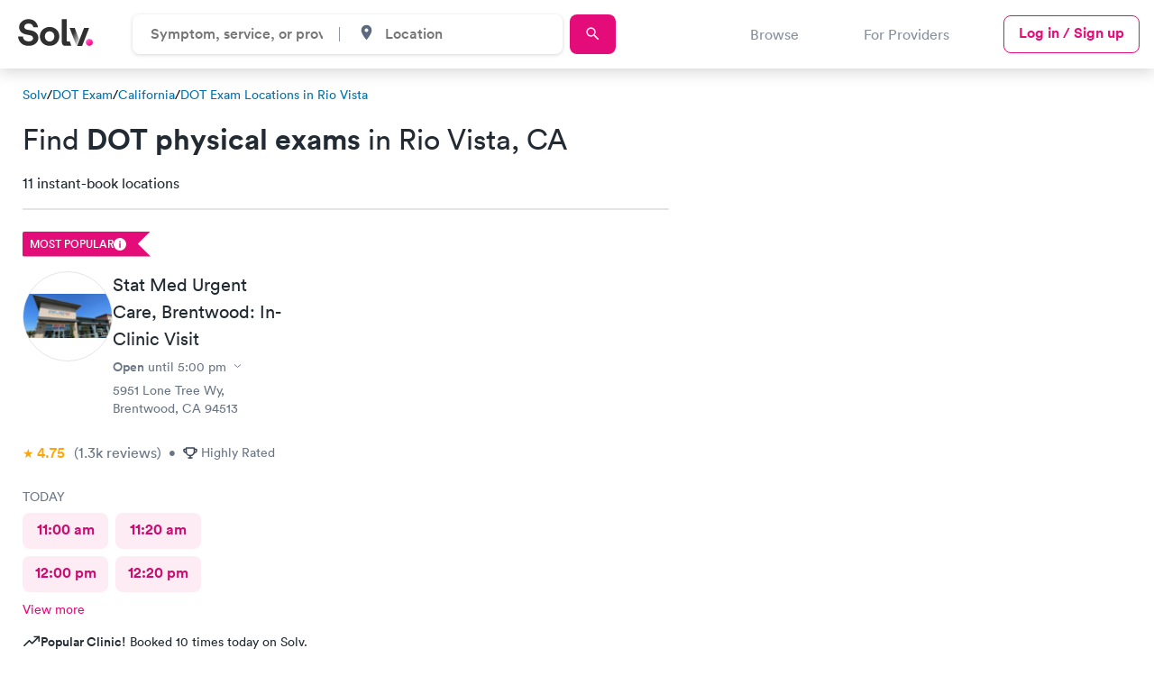

--- FILE ---
content_type: text/html; charset=utf-8
request_url: https://www.solvhealth.com/ca/c/rio-vista-ca-srv-dot-physicals
body_size: 50612
content:
<!DOCTYPE html><html lang="en"><head><link href="https://d1kve3ll6vvkpr.cloudfront.net/" rel="preconnect" /><link href="https://cdn.segment.com/" rel="preconnect" /><link href="https://www.googletagmanager.com/" rel="preconnect" /><link href="https://js.hsleadflows.net/" rel="dns-prefetch" /><link href="https://www.google-analytics.com/" rel="dns-prefetch" /><link href="https://cdn.mxpnl.com/" rel="dns-prefetch" /><meta content="text/html; charset=UTF-8" http-equiv="Content-Type" /><meta charset="utf-8" /><title>DOT Physical Exams in Rio Vista, CA - Book a CDL Physical Today</title><meta content="Find and book a same-day DOT physical exam or CDP physical in Rio Vista. Licensed providers, easy online scheduling. Get your annual DOT physical and get back on the road. " name="description" /><meta name="robots" /><meta content="width=device-width, initial-scale=1, maximum-scale=1.0, minimum-scale=1.0, user-scalable=no" name="viewport" /><meta name="csrf-param" content="authenticity_token" />
<meta name="csrf-token" content="5_q1AcAoOxQ_eV0vYzVsqnitkQNZG1cvhFhYAziF96D-ngCZRiLlyal5v9pANMQpOuUKQUaXJq7EwABjmVFfyQ" /><link href="https://www.solvhealth.com/manifest.json" rel="manifest" /><link href="https://www.solvhealth.com/favicon.png" rel="icon" type="image/png" /><link href="https://www.solvhealth.com/images/logo/apple-touch-icon.png" rel="apple-touch-icon" /><link rel="mask-icon" href="https://ucl-cdn-prod.thirdparty.solvhealth.com/dir/assets/safari-pinned-tab-f27eb6b29b1a2909e3c1e8e7d57d0402535e4f2bc0acb3d802cc5d81b8ea079a.svg" /><link rel="stylesheet" href="https://ucl-cdn-prod.thirdparty.solvhealth.com/dir/assets/directory-aafad9cf6c429f2eeb85a2843525d5b4b883d9bc4d92707215aa6764711ceddf.css" /><script src="https://ucl-cdn-prod.thirdparty.solvhealth.com/dir/vite/assets/unified_directory-BXu8I1CB.js" crossorigin="anonymous" type="module"></script><link rel="modulepreload" href="https://ucl-cdn-prod.thirdparty.solvhealth.com/dir/vite/assets/globalFooter-CLCTKcX2.js" as="script" crossorigin="anonymous">
<link rel="modulepreload" href="https://ucl-cdn-prod.thirdparty.solvhealth.com/dir/vite/assets/tooltipController-D7BbIQPq.js" as="script" crossorigin="anonymous">
<link rel="modulepreload" href="https://ucl-cdn-prod.thirdparty.solvhealth.com/dir/vite/assets/module.esm-Cm4okMZt.js" as="script" crossorigin="anonymous">
<link rel="modulepreload" href="https://ucl-cdn-prod.thirdparty.solvhealth.com/dir/vite/assets/module.esm-SYzUcRSR.js" as="script" crossorigin="anonymous">
<link rel="modulepreload" href="https://ucl-cdn-prod.thirdparty.solvhealth.com/dir/vite/assets/find_care_form-BRN1knr9.js" as="script" crossorigin="anonymous">
<link rel="modulepreload" href="https://ucl-cdn-prod.thirdparty.solvhealth.com/dir/vite/assets/globalTracking-BehSmvYv.js" as="script" crossorigin="anonymous">
<link rel="modulepreload" href="https://ucl-cdn-prod.thirdparty.solvhealth.com/dir/vite/assets/modalController-CM0-51iz.js" as="script" crossorigin="anonymous">
<link rel="modulepreload" href="https://ucl-cdn-prod.thirdparty.solvhealth.com/dir/vite/assets/overflowExpandableController-T1TSG1Co.js" as="script" crossorigin="anonymous">
<link rel="modulepreload" href="https://ucl-cdn-prod.thirdparty.solvhealth.com/dir/vite/assets/slideOutController-DCPf_1tr.js" as="script" crossorigin="anonymous">
<link rel="modulepreload" href="https://ucl-cdn-prod.thirdparty.solvhealth.com/dir/vite/assets/expansionController-tJP7-btR.js" as="script" crossorigin="anonymous">
<link rel="modulepreload" href="https://ucl-cdn-prod.thirdparty.solvhealth.com/dir/vite/assets/showMoreController-CQpyLy2a.js" as="script" crossorigin="anonymous">
<link rel="modulepreload" href="https://ucl-cdn-prod.thirdparty.solvhealth.com/dir/vite/assets/containerQueryPolyfill-BXdXFEp4.js" as="script" crossorigin="anonymous">
<link rel="modulepreload" href="https://ucl-cdn-prod.thirdparty.solvhealth.com/dir/vite/assets/navigation-GuDgBoIU.js" as="script" crossorigin="anonymous">
<link rel="modulepreload" href="https://ucl-cdn-prod.thirdparty.solvhealth.com/dir/vite/assets/clickAnywhere-DWmfAebi.js" as="script" crossorigin="anonymous">
<link rel="modulepreload" href="https://ucl-cdn-prod.thirdparty.solvhealth.com/dir/vite/assets/nonApiBookableTimes-DzQwRhJm.js" as="script" crossorigin="anonymous">
<link rel="modulepreload" href="https://ucl-cdn-prod.thirdparty.solvhealth.com/dir/vite/assets/glide.esm-Dx7H2q-a.js" as="script" crossorigin="anonymous">
<link rel="modulepreload" href="https://ucl-cdn-prod.thirdparty.solvhealth.com/dir/vite/assets/segmentAnalytics-C-gSy-q9.js" as="script" crossorigin="anonymous">
<link rel="modulepreload" href="https://ucl-cdn-prod.thirdparty.solvhealth.com/dir/vite/assets/scrollLock-BtZ8xbJM.js" as="script" crossorigin="anonymous">
<link rel="modulepreload" href="https://ucl-cdn-prod.thirdparty.solvhealth.com/dir/vite/assets/autocompleteController-CQS1OFKN.js" as="script" crossorigin="anonymous">
<link rel="modulepreload" href="https://ucl-cdn-prod.thirdparty.solvhealth.com/dir/vite/assets/browserGeolocation-WpdcGMEx.js" as="script" crossorigin="anonymous">
<link rel="modulepreload" href="https://ucl-cdn-prod.thirdparty.solvhealth.com/dir/vite/assets/articles-slider-BnJ6ruYn.js" as="script" crossorigin="anonymous">
<link rel="modulepreload" href="https://ucl-cdn-prod.thirdparty.solvhealth.com/dir/vite/assets/mapbox-gl-DuQITgbb.js" as="script" crossorigin="anonymous">
<link rel="modulepreload" href="https://ucl-cdn-prod.thirdparty.solvhealth.com/dir/vite/assets/_commonjsHelpers-Cpj98o6Y.js" as="script" crossorigin="anonymous">
<link rel="modulepreload" href="https://ucl-cdn-prod.thirdparty.solvhealth.com/dir/vite/assets/dateUtilities-CikvzzOh.js" as="script" crossorigin="anonymous">
<link rel="modulepreload" href="https://ucl-cdn-prod.thirdparty.solvhealth.com/dir/vite/assets/lodash-Bud-oXvm.js" as="script" crossorigin="anonymous">
<link rel="modulepreload" href="https://ucl-cdn-prod.thirdparty.solvhealth.com/dir/vite/assets/glide_fixed_width_slides-DQBWTgkN.js" as="script" crossorigin="anonymous"><link rel="stylesheet" href="https://ucl-cdn-prod.thirdparty.solvhealth.com/dir/vite/assets/mapbox-gl-CMXK0S6Q.css" media="screen" /><script src="https://ucl-cdn-prod.thirdparty.solvhealth.com/dir/vite/assets/booking_times_channel-BRuTZa9G.js" crossorigin="anonymous" type="module"></script><link rel="modulepreload" href="https://ucl-cdn-prod.thirdparty.solvhealth.com/dir/vite/assets/consumer-D1gfjw8n.js" as="script" crossorigin="anonymous">
<link rel="modulepreload" href="https://ucl-cdn-prod.thirdparty.solvhealth.com/dir/vite/assets/bookableTimes-DyXE3vDa.js" as="script" crossorigin="anonymous">
<link rel="modulepreload" href="https://ucl-cdn-prod.thirdparty.solvhealth.com/dir/vite/assets/segmentAnalytics-C-gSy-q9.js" as="script" crossorigin="anonymous">
<link rel="modulepreload" href="https://ucl-cdn-prod.thirdparty.solvhealth.com/dir/vite/assets/dateUtilities-CikvzzOh.js" as="script" crossorigin="anonymous"><script type="application/ld+json">{"@context":"http://schema.org","@type":"BreadcrumbList","itemListElement":[{"@type":"ListItem","position":1,"name":"Solv Health","item":"https://www.solvhealth.com"},{"@type":"ListItem","position":2,"name":"DOT Exam","item":"https://www.solvhealth.com/srv/dot-physicals"},{"@type":"ListItem","position":3,"name":"California","item":"https://www.solvhealth.com/ca/s/california-srv-dot-physicals"},{"@type":"ListItem","position":4,"name":"Rio Vista","item":"https://www.solvhealth.com/ca/c/rio-vista-ca-srv-dot-physicals"}]}</script><script type="application/ld+json">{"@context":"https://schema.org","@type":"ItemList","url":"https://www.solvhealth.com/ca/c/rio-vista-ca-srv-dot-physicals","@id":"https://www.solvhealth.com/ca/c/rio-vista-ca-srv-dot-physicals#ItemList","name":"DOT Exam in Rio Vista, CA","numberOfItems":18,"itemListElement":[{"@type":"ListItem","position":1,"item":{"@type":"MedicalClinic","@id":"https://www.solvhealth.com/stat-med-urgent-care-brentwood-ca-AM83k0#MedicalClinic","url":"https://www.solvhealth.com/stat-med-urgent-care-brentwood-ca-AM83k0","name":"Stat Med Urgent Care","image":"https://ucl-cdn-prod.thirdparty.solvhealth.com/dir/media/[base64]/StatMedUrgentCare-Brentwood_20221220211606_1.jpg?sha=8052542aff2e6146"}},{"@type":"ListItem","position":2,"item":{"@type":"MedicalClinic","@id":"https://www.solvhealth.com/afc-urgent-care-brentwood-ca-gZ8kkX#MedicalClinic","url":"https://www.solvhealth.com/afc-urgent-care-brentwood-ca-gZ8kkX","name":"AFC Urgent Care","image":"https://ucl-cdn-prod.thirdparty.solvhealth.com/dir/media/[base64]/AFCUrgentCare-Brentwood_20250307232447_1.jpg?sha=1461dd8e12d6b71e"}},{"@type":"ListItem","position":3,"item":{"@type":"MedicalClinic","@id":"https://www.solvhealth.com/afc-urgent-care-concord-ca-gKeE86#MedicalClinic","url":"https://www.solvhealth.com/afc-urgent-care-concord-ca-gKeE86","name":"AFC Urgent Care","image":"https://ucl-cdn-prod.thirdparty.solvhealth.com/dir/media/W1siZnUiLCJodHRwczovL2QzaG11MWpzM3R6M3IxLmNsb3VkZnJvbnQubmV0L3AvZ0tlRTg2L0FGQ1VyZ2VudENhcmUtQ29uY29yZF8yMDI1MTAwNjIwNDkxOV9sb2dvLnBuZyJdLFsicCIsInRodW1iIiwiMTAweCJdXQ/AFCUrgentCare-Concord_20251006204919_logo.png?basename=afc-urgent-care-concord\u0026sha=b962d12f7873c8a5"}},{"@type":"ListItem","position":4,"item":{"@type":"MedicalClinic","@id":"https://www.solvhealth.com/stat-med-urgent-care-concord-ca-0VGzmA#MedicalClinic","url":"https://www.solvhealth.com/stat-med-urgent-care-concord-ca-0VGzmA","name":"STAT MED Urgent Care","image":"https://ucl-cdn-prod.thirdparty.solvhealth.com/dir/media/[base64]/STATMEDUrgentCare-Concord_20221116190552_1.jpg?sha=3648e04d16fde49c"}},{"@type":"ListItem","position":5,"item":{"@type":"MedicalClinic","@id":"https://www.solvhealth.com/carbon-health-urgent-care-martinez-ca-pjOBBd#MedicalClinic","url":"https://www.solvhealth.com/carbon-health-urgent-care-martinez-ca-pjOBBd","name":"Carbon Health Urgent Care","image":"https://ucl-cdn-prod.thirdparty.solvhealth.com/dir/media/[base64]/CarbonHealthUrgentCare-Martinez_20241018174804_1.jpg?sha=644c26586839cc46"}},{"@type":"ListItem","position":6,"item":{"@type":"MedicalClinic","@id":"https://www.solvhealth.com/urgent-care---telehealth-benicia-ca-0EM3P0#MedicalClinic","url":"https://www.solvhealth.com/urgent-care---telehealth-benicia-ca-0EM3P0","name":"Urgent Care + TeleHealth","image":"https://ucl-cdn-prod.thirdparty.solvhealth.com/dir/media/[base64]/UrgentCareTeleHealth-Benicia_20240920175254_1.jpg?sha=9b07b4325d04baed"}},{"@type":"ListItem","position":7,"item":{"@type":"MedicalClinic","@id":"https://www.solvhealth.com/stat-med-urgent-care-lafayette-ca-JA6Q10#MedicalClinic","url":"https://www.solvhealth.com/stat-med-urgent-care-lafayette-ca-JA6Q10","name":"STAT MED Urgent Care","image":"https://ucl-cdn-prod.thirdparty.solvhealth.com/dir/media/[base64]/STATMEDUrgentCare-Lafayette_20221220211936_1.jpg?sha=33fd424c1a7cc779"}},{"@type":"ListItem","position":8,"item":{"@type":"MedicalClinic","@id":"https://www.solvhealth.com/stat-med-urgent-care-livermore-ca-gw6wBp#MedicalClinic","url":"https://www.solvhealth.com/stat-med-urgent-care-livermore-ca-gw6wBp","name":"STAT MED Urgent Care","image":"https://ucl-cdn-prod.thirdparty.solvhealth.com/dir/media/[base64]/STATMEDUrgentCare-Livermore_20221220212130_1.jpg?sha=d0f398aa015d1566"}},{"@type":"ListItem","position":9,"item":{"@type":"MedicalClinic","@id":"https://www.solvhealth.com/medinow-urgent-care-pleasanton-ca-gZ8kKr#MedicalClinic","url":"https://www.solvhealth.com/medinow-urgent-care-pleasanton-ca-gZ8kKr","name":"mediNOW Urgent Care","image":"https://ucl-cdn-prod.thirdparty.solvhealth.com/dir/media/[base64]/mediNOWUrgentCare-Pleasanton_20251224160238_2.jpg?sha=b8756774d22f3018"}},{"@type":"ListItem","position":10,"item":{"@type":"MedicalClinic","@id":"https://www.solvhealth.com/urgent-care---telehealth-napa-ca-pjMKJA#MedicalClinic","url":"https://www.solvhealth.com/urgent-care---telehealth-napa-ca-pjMKJA","name":"Urgent Care + TeleHealth","image":"https://ucl-cdn-prod.thirdparty.solvhealth.com/dir/media/[base64]/UrgentCareTeleHealth-Napa_20240920175312_1.jpg?sha=8a7a52cc0cb3213b"}},{"@type":"ListItem","position":11,"item":{"@type":"MedicalClinic","@id":"https://www.solvhealth.com/carbon-health-urgent-care-antioch-ca-gJMKl4#MedicalClinic","url":"https://www.solvhealth.com/carbon-health-urgent-care-antioch-ca-gJMKl4","name":"Carbon Health Urgent Care","image":"https://ucl-cdn-prod.thirdparty.solvhealth.com/dir/media/[base64]/CarbonHealthUrgentCare-Antioch_20241017201318_1.jpg?sha=8ace45c86e7d65f1"}},{"@type":"ListItem","position":12,"item":{"@type":"MedicalClinic","@id":"https://www.solvhealth.com/elk-grove-urgent-care-elk-grove-ca-Y0Vbn0#MedicalClinic","url":"https://www.solvhealth.com/elk-grove-urgent-care-elk-grove-ca-Y0Vbn0","name":"Elk Grove Urgent Care","image":"https://www.solvhealth.com/dir/schema-logo.gif"}},{"@type":"ListItem","position":13,"item":{"@type":"MedicalClinic","@id":"https://www.solvhealth.com/sacramento-urgent-care-sacramento-ca-0Vejmg#MedicalClinic","url":"https://www.solvhealth.com/sacramento-urgent-care-sacramento-ca-0Vejmg","name":"Sacramento Urgent Care","image":"https://www.solvhealth.com/dir/schema-logo.gif"}},{"@type":"ListItem","position":14,"item":{"@type":"MedicalClinic","@id":"https://www.solvhealth.com/davis-urgent-care-davis-ca-gL7WDp#MedicalClinic","url":"https://www.solvhealth.com/davis-urgent-care-davis-ca-gL7WDp","name":"Davis Urgent Care","image":"https://www.solvhealth.com/dir/schema-logo.gif"}},{"@type":"ListItem","position":15,"item":{"@type":"MedicalClinic","@id":"https://www.solvhealth.com/instant-urgent-care-san-ramon-ca-g15j1g#MedicalClinic","url":"https://www.solvhealth.com/instant-urgent-care-san-ramon-ca-g15j1g","name":"Instant Urgent Care","image":"https://ucl-cdn-prod.thirdparty.solvhealth.com/dir/media/[base64]/InstantUrgentCare-SanRamon_20190608000833_1.jpg?sha=1f24822faecae5d5"}},{"@type":"ListItem","position":16,"item":{"@type":"MedicalClinic","@id":"https://www.solvhealth.com/instant-urgent-care-sacramento-ca-gKeK7O#MedicalClinic","url":"https://www.solvhealth.com/instant-urgent-care-sacramento-ca-gKeK7O","name":"Instant Urgent Care","image":"https://ucl-cdn-prod.thirdparty.solvhealth.com/dir/media/[base64]/InstantUrgentCare-Sacramento_20231018205024_1.jpg?sha=74f65fc51ca3ba9d"}},{"@type":"ListItem","position":17,"item":{"@type":"MedicalClinic","@id":"https://www.solvhealth.com/walmart-livermore-ca-0x75kg#MedicalClinic","url":"https://www.solvhealth.com/walmart-livermore-ca-0x75kg","name":"Walmart","image":"https://ucl-cdn-prod.thirdparty.solvhealth.com/dir/media/[base64]/TheClinicatWalmart_20220727155740_logo.jpg?basename=walmart-pharmacy\u0026sha=f09e9e7b99900bd3"}},{"@type":"ListItem","position":18,"item":{"@type":"MedicalClinic","@id":"https://www.solvhealth.com/cal-urgent-care-sacramento-ca-0Oz63g#MedicalClinic","url":"https://www.solvhealth.com/cal-urgent-care-sacramento-ca-0Oz63g","name":"Cal Urgent Care","image":"https://ucl-cdn-prod.thirdparty.solvhealth.com/dir/media/[base64]/CalUrgentCare-Sacramento_20210222185003_1.jpg?sha=9f385567779ffea8"}}],"subjectOf":{"@type":"FAQPage","name":"Questions about DOT Exam in Rio Vista, CA","publisher":{"@type":"Organization","@id":"https://www.solvhealth.com#Organization","url":"https://www.solvhealth.com","name":"Solv Health"},"mainEntity":[{"@id":"https://www.solvhealth.com/ca/c/rio-vista-ca-srv-dot-physicals#Question","@type":"Question","name":"Where can I get a DOT exam in Rio Vista?","acceptedAnswer":{"@type":"Answer","@id":"#Answer","text":"In general, DOT exams will be available at Rio Vista-area \u003ca href=\"/urgent-care\"\u003eurgent care\u003c/a\u003e centers, retail clinics, primary care doctor offices, and some chiropractic offices. Just be cautious of who you schedule yours with as online DOT certified providers are able to perform a DOT exam.\u0026nbsp;While walk-in appointments are typically available, booking a visit online will reduce your wait time and ensure you get a physical and get on the road as quickly and easily as possible"}},{"@id":"https://www.solvhealth.com/ca/c/rio-vista-ca-srv-dot-physicals#Question1","@type":"Question","name":"Can I make a same-day appointment for a DOT exam in Rio Vista?","acceptedAnswer":{"@type":"Answer","@id":"#Answer1","text":"Same-day and next-day appointments for physical exams can easily be booked directly through Solv. Simply search for Rio Vista-area doctors, find a provider, and book an appointment for a DOT physical as soon as today."}},{"@id":"https://www.solvhealth.com/ca/c/rio-vista-ca-srv-dot-physicals#Question2","@type":"Question","name":"How can I book a DOT physical in Rio Vista?","acceptedAnswer":{"@type":"Answer","@id":"#Answer2","text":"If you are looking for a DOT physical in Rio Vista, Solv can help you book an appointment. Simply search for Rio Vista-area providers, find a provider, and book the most convenient time for you. Be sure to include “DOT physical exam” as your reason for visit."}}]}}</script><meta property='og:site_name' content='SolvHealth.com'>
     <meta property='og:type' content='article'>
     <meta property='og:title' content='DOT Physical Exams in Rio Vista, CA - Book a CDL Physical Today | Solv'>
     <meta property='og:description' content='Find and book a same-day DOT physical exam or CDP physical in Rio Vista. Licensed providers, easy online scheduling. Get your annual DOT physical and get back on the road. '>
     <meta property='og:url' content='https://www.solvhealth.com/ca/c/rio-vista-ca-srv-dot-physicals'>
     <meta property='og:image' content='https://ucl-cdn-prod.thirdparty.solvhealth.com/dir/media/W1siZiIsIjIwMjIvMDIvMjQvMjAvMDMvMTMvMTJjMDU0YzYtMjQyZS00ZDZiLTg2NzctNTE3ZWJiYzAzZDM4L2RpcmVjdG9yeV91cmdlbnRfY2FyZS5wbmciXSxbInAiLCJ0aHVtYiIsIjEyMDB4NjMwIyJdLFsicCIsImVuY29kZSIsInBuZyJdXQ/file.png?sha=19f7ef0bf40e8340'>
     <meta property='twitter:card' content='summary_large_image'>
     <meta property='twitter:site' content='@solvhealth'>
     <meta property='twitter:title' content='DOT Physical Exams in Rio Vista, CA - Book a CDL Physical Today | Solv'>
     <meta property='twitter:description' content='Find and book a same-day DOT physical exam or CDP physical in Rio Vista. Licensed providers, easy online scheduling. Get your annual DOT physical and get back on the road. '>
     <meta property='twitter:image' content='https://ucl-cdn-prod.thirdparty.solvhealth.com/dir/media/W1siZiIsIjIwMjIvMDIvMjQvMjAvMDMvMTMvMTJjMDU0YzYtMjQyZS00ZDZiLTg2NzctNTE3ZWJiYzAzZDM4L2RpcmVjdG9yeV91cmdlbnRfY2FyZS5wbmciXSxbInAiLCJ0aHVtYiIsIjEyMDB4NjMwIyJdLFsicCIsImVuY29kZSIsInBuZyJdXQ/file.png?sha=19f7ef0bf40e8340'><link href="https://www.solvhealth.com/ca/c/rio-vista-ca-srv-dot-physicals" rel="canonical" /><style type="text/css">.slide-out{position:fixed;top:0;left:0;width:100%;height:100vh;transform:translate3d(-100%, 0, 0);opacity:0}.generic-modal{z-index:-1;visibility:hidden;opacity:0}.generic-modal__overlay{background:#000;opacity:0;z-index:-1}</style></head><body class="faceted-search" data-action="show" data-controller="b2c-marketplace-cities-services" data-directory-level="CITY" data-insurance-filter-visible="false" data-segment-directory-city="Rio Vista" data-segment-directory-service="dot-physicals" data-segment-directory-state="CA" data-segment-directory-type="service" data-segment-growtherapy="0" data-segment-insurance-filter-visible="false" data-segment-is-bookable="true" data-segment-is-solv-partner="true" data-segment-labcorp="0" data-segment-load-action="load directory page" data-segment-load-event="Directory - Load" data-segment-nearby-bookable="true" data-segment-nearby-bookable-avg-distance="24.66" data-segment-nearby-bookable-count="11" data-segment-nearby-bookable-distance="13.73" data-segment-nearby-results-count="18" data-segment-nonpartner-count="7" data-segment-numResults-performance-pricing-enabled="9" data-segment-numResults-telemed-connect="0" data-segment-partner-count="11" data-segment-quest-health="0" data-segment-sorting-test-group="test" data-segment-telemed-count="0" data-segment-user-agent="Amazon CloudFront" id="b2c-marketplace-cities-services-show"><style type="text/css">@font-face{font-family:"Circular Std";src:url("/fonts/lineto-circular-pro-bold.woff2") format("woff2");font-style:normal;font-weight:700;font-display:swap}@font-face{font-family:"Circular Std";src:url("/fonts/lineto-circular-pro-medium.woff2") format("woff2");font-style:normal;font-weight:500;font-display:swap}@font-face{font-family:"Circular Std";src:url("/fonts/lineto-circular-pro-book.woff2") format("woff2");font-style:normal;font-weight:400;font-display:swap}</style><header class="solv-header at-top directory" data-general-nav="" data-navigation=""><div class="solv-header__container"><div class="solv-header__logo"><a href="/"><svg role='img' height='30' viewBox="0 0 132 48" xmlns="http://www.w3.org/2000/svg"><title>Solv Health</title><defs><linearGradient x1="24.355%" y1="11.322%" x2="71.128%" y2="70.403%" id=euxjwkzd><stop stop-color="#FF60D0" offset="0%"/><stop stop-color="#FF0E88" offset="100%"/></linearGradient><linearGradient x1="46.098%" y1="21.49%" x2="94.156%" y2="82.707%" id=jevqbysc><stop stop-color="#303030" offset="0%"/><stop stop-color="#D8D8D8" offset="100%"/></linearGradient></defs><g transform="translate(0 .36)" fill="none"><path d="M35.256 14.246C34.246 7.83 29.793 0 18.36 0 9.454 0 1.943 6.16 1.943 14.246c0 6.866 4.852 11.55 12.363 13.027l6.58 1.283c3.656.706 5.716 2.76 5.716 5.39 0 3.21-2.725 5.584-7.643 5.584-6.647 0-9.904-4.043-10.303-8.535H0c1.056 8.535 6.396 16.428 18.892 16.428 10.967 0 17.015-7.06 17.015-14.054 0-6.417-4.586-11.807-13.16-13.412l-6.58-1.219c-3.456-.642-5.118-2.631-5.118-5.134 0-3.016 2.925-5.775 7.378-5.775 5.982 0 8.109 3.914 8.574 6.417h8.255zm12.13 16.428c0-5.968 3.987-8.984 8.307-8.984s8.309 3.016 8.309 8.984-3.988 8.984-8.309 8.984c-4.32 0-8.308-3.08-8.308-8.984zm-8.84 0c0 9.69 7.377 16.749 17.147 16.749s17.149-7.06 17.149-16.75c0-9.753-7.378-16.748-17.149-16.748-9.77 0-17.148 6.995-17.148 16.749zM87.99 47.423h-4.283c-6.106 0-6.633-4.954-6.633-9.727V0h8.84v37.78s-.3 1.943 1.498 1.943h3.893l2.658 7.7H87.99zm37.51-31.784l-12.422 31.852h-8.84L116.5 15.639h9z" fill="#303030"/><path d="M119.588 41.237c0 3.399 2.771 6.186 6.151 6.186 3.448 0 6.22-2.787 6.22-6.186s-2.772-6.185-6.22-6.185c-3.38 0-6.151 2.786-6.151 6.185z" fill="url(#euxjwkzd)"/><path fill="url(#jevqbysc)" d="M107.628891 36.0824742L100 15.6391753 91 15.6391753 103.133815 47.4226804z"/></g></svg></a></div><div class="solv-header__search"><form class="directory-header-search__form" data-directory-header-search="true"><div class="directory-header-search" data-controller="header-search"><div class="directory-header-search__input-wrapper" data-autocomplete-display-property-value="display_title_sentence_case" data-autocomplete-query-key-value="directory_search" data-autocomplete-search-path-value="/dir/directory-suggestions" data-controller="autocomplete"><input class="directory-input" data-action="autocomplete#search" data-autocomplete-target="autocomplete-input" data-controller="input" data-search-input="directory" placeholder="Symptom, service, or provider" /><input data-autocomplete-target="id-input" name="directory_id" type="hidden" value="4" /><div class="autocomplete__results autocomplete__results--hidden autocomplete__results--directories"><ul class="results__list" data-autocomplete-target="suggestions"></ul></div></div><div class="directory-header-search__spacer"></div><div class="directory-header-search__input-wrapper directory-header-search__input-wrapper--city" data-autocomplete-display-property-value="name_with_state" data-autocomplete-query-key-value="city_search" data-autocomplete-search-path-value="/dir/city-suggestions" data-city-search="desktop" data-controller="autocomplete"><div class="input__icon"><svg role='img' width='19' height='19' id="place-24px" xmlns="http://www.w3.org/2000/svg" viewBox="0 0 18.077 18.077">
    <path id="Path_88" data-name="Path 88" d="M0,0H18.077V18.077H0Z" fill="none"/>
    <path id="Path_89" data-name="Path 89" d="M10.539,2A5.535,5.535,0,0,0,5,7.539c0,4.154,5.539,10.287,5.539,10.287s5.539-6.133,5.539-10.287A5.535,5.535,0,0,0,10.539,2Zm0,7.518a1.978,1.978,0,1,1,1.978-1.978A1.979,1.979,0,0,1,10.539,9.518Z" transform="translate(-1.501 -0.875)" fill="#5b6b7d"/>
  </svg></div><input class="city-input" data-action="autocomplete#search" data-autocomplete-target="autocomplete-input" data-controller="input" data-search-input="city" placeholder="Location" /><input data-autocomplete-target="id-input" data-directory-header-search-city="true" name="city_id" type="hidden" /><div class="autocomplete__results autocomplete__results--hidden"><ul class="results__list" data-autocomplete-target="suggestions"></ul></div></div></div><a class="directory-header-search__submit primary-button sm" data-target="submit-btn" href="https://solvhealth.com/r/search"><div class="search-text">Search</div><svg role='img' width='19' height='19' id="search-24px_1_" data-name="search-24px (1)" xmlns="http://www.w3.org/2000/svg" viewBox="0 0 18.077 18.077">
    <path id="Path_86" data-name="Path 86" d="M0,0H18.077V18.077H0Z" fill="none"/>
    <path id="Path_87" data-name="Path 87" d="M12.415,11.285h-.6l-.211-.2a4.9,4.9,0,1,0-.527.527l.2.211v.6l3.766,3.759,1.122-1.122Zm-4.519,0A3.389,3.389,0,1,1,11.285,7.9,3.385,3.385,0,0,1,7.9,11.285Z" transform="translate(-0.74 -0.74)" fill="#5b6b7d"/>
  </svg></a></form></div><div class="solv-header__links-desktop"><div class="solv-header__link browse-link" data-navigation-browse-button="" data-segment-action="clicks navigation button">Browse</div><a class="solv-header__link" href="/for-providers">For Providers</a><a class="primary-outline-button login-button sm" href="/login">Log in / Sign up</a></div><div class="solv-header__links-mobile"><a class="primary-outline-button login-button-mobile sm hidden" data-login-button="" href="/login">Log in</a><button aria-label="Toggle Menu" class="solv-header__hamburger" data-navigation-mobile-toggle="" data-segment-action="clicks navigation button"><svg role='img' height='14' viewBox="0 0 19 15" xmlns="http://www.w3.org/2000/svg"><path d="m330.678571 62.7721972c-.197916 0-.360491-.0369207-.487723-.1107623-.127232-.0738415-.190848-.1681945-.190848-.2830593v-.984554c0-.1148648.063616-.2092177.190848-.2830593.127232-.0738415.289807-.1107623.487723-.1107623h17.642858c.197916 0 .360491.0369208.487723.1107623.127232.0738416.190848.1681945.190848.2830593v.984554c0 .1148648-.063616.2092178-.190848.2830593-.127232.0738416-.289807.1107623-.487723.1107623zm0 6.6139014c-.197916 0-.360491-.0369208-.487723-.1107623-.127232-.0738416-.190848-.1681945-.190848-.2830593v-.984554c0-.1148648.063616-.2092177.190848-.2830593.127232-.0738415.289807-.1107623.487723-.1107623h17.642858c.197916 0 .360491.0369208.487723.1107623.127232.0738416.190848.1681945.190848.2830593v.984554c0 .1148648-.063616.2092177-.190848.2830593-.127232.0738415-.289807.1107623-.487723.1107623zm0 6.6139014c-.197916 0-.360491-.0369208-.487723-.1107623-.127232-.0738416-.190848-.1681945-.190848-.2830593v-.984554c0-.1148648.063616-.2092178.190848-.2830593.127232-.0738416.289807-.1107623.487723-.1107623h17.642858c.197916 0 .360491.0369207.487723.1107623.127232.0738415.190848.1681945.190848.2830593v.984554c0 .1148648-.063616.2092177-.190848.2830593-.127232.0738415-.289807.1107623-.487723.1107623z" fill-rule="evenodd" transform="translate(-330 -61)"/></svg></button><button aria-label="Toggle Menu" class="solv-header__close" data-navigation-mobile-close="true" data-navigation-mobile-toggle="" data-segment-action="clicks navigation button"><svg role='img' width='16' height='17' viewBox="-1 -1 9 10"><g  stroke-width="1" fill-rule="evenodd" stroke-linecap="round"><path d="M5.625.438L.375 6.563"/><path d="M.375.438l5.25 6.125"/></g></svg></button></div></div><div class="solv-header__divider"></div><div class="solv-header-browse" data-navigation-browse=""><div class="solv-header-browse__container"><div class="solv-header-browse__sections"><div class="solv-header-browse__section"><button class="solv-header-browse__section-title" data-navigation-mobile-browse-section="Urgent care">Urgent care<span><svg role='img' width='16' height='17'width='16' height='17' viewBox='0 0 16 17' fill='none' xmlns='http://www.w3.org/2000/svg'>
      <path d='M3.75736 8.74264L8 12.9853L12.2426 8.74264' stroke='#222A33' stroke-width='1.5' stroke-linecap='round' stroke-linejoin='round'/>
    </svg></span></button><div class="solv-header-browse__subsection closed" data-navigation-mobile-browse-subsection="Urgent care"><button class="solv-header-browse__subsection-title" data-navigation-browse-section="Urgent care" data-navigation-browse-subsection="Urgent care">Urgent care<span><svg role='img' width='16' height='17'width='16' height='17' viewBox='0 0 16 17' fill='none' xmlns='http://www.w3.org/2000/svg'>
      <path d='M3.75736 8.74264L8 12.9853L12.2426 8.74264' stroke='#222A33' stroke-width='1.5' stroke-linecap='round' stroke-linejoin='round'/>
    </svg></span></button><div class="solv-header-browse__subsection-links closed" data-navigation-browse-section-links="Urgent care" data-navigation-browse-subsection-links="Urgent care"><a class="solv-header-browse__subsection-link srp_link" href="https://www.solvhealth.com/r/search?query=Urgent+care"><img alt="your location" src="https://ucl-cdn-prod.thirdparty.solvhealth.com/dir/assets/icons/pink-outline-location-arrow-7485ac5aae8975b0041727ea51c970a8f7b614df0b14a6bb34cf25098444c3f7.svg" width="16" />Urgent care near me </a><a class="solv-header-browse__subsection-link sub-link" data-link-address="/ga/c/atlanta-ga-urgent-care" data-link-location="header" data-link-text="Atlanta, GA" data-segment-action="clicks navigation link" data-segment-event="Directory Header Links - Clicks Navigation Link" href="/ga/c/atlanta-ga-urgent-care">Atlanta, GA</a><a class="solv-header-browse__subsection-link sub-link" data-link-address="/ma/c/boston-ma-urgent-care" data-link-location="header" data-link-text="Boston, MA" data-segment-action="clicks navigation link" data-segment-event="Directory Header Links - Clicks Navigation Link" href="/ma/c/boston-ma-urgent-care">Boston, MA</a><a class="solv-header-browse__subsection-link sub-link" data-link-address="/nc/c/charlotte-nc-urgent-care" data-link-location="header" data-link-text="Charlotte, NC" data-segment-action="clicks navigation link" data-segment-event="Directory Header Links - Clicks Navigation Link" href="/nc/c/charlotte-nc-urgent-care">Charlotte, NC</a><a class="solv-header-browse__subsection-link sub-link" data-link-address="/il/c/chicago-il-urgent-care" data-link-location="header" data-link-text="Chicago, IL" data-segment-action="clicks navigation link" data-segment-event="Directory Header Links - Clicks Navigation Link" href="/il/c/chicago-il-urgent-care">Chicago, IL</a><a class="solv-header-browse__subsection-link sub-link" data-link-address="/tx/c/dallas-tx-urgent-care" data-link-location="header" data-link-text="Dallas, TX" data-segment-action="clicks navigation link" data-segment-event="Directory Header Links - Clicks Navigation Link" href="/tx/c/dallas-tx-urgent-care">Dallas, TX</a><a class="solv-header-browse__subsection-link sub-link" data-link-address="/mi/c/detroit-mi-urgent-care" data-link-location="header" data-link-text="Detroit, MI" data-segment-action="clicks navigation link" data-segment-event="Directory Header Links - Clicks Navigation Link" href="/mi/c/detroit-mi-urgent-care">Detroit, MI</a><a class="solv-header-browse__subsection-link sub-link" data-link-address="/tx/c/houston-tx-urgent-care" data-link-location="header" data-link-text="Houston, TX" data-segment-action="clicks navigation link" data-segment-event="Directory Header Links - Clicks Navigation Link" href="/tx/c/houston-tx-urgent-care">Houston, TX</a><a class="solv-header-browse__subsection-link sub-link" data-link-address="/ca/c/los-angeles-ca-urgent-care" data-link-location="header" data-link-text="Los Angeles, CA" data-segment-action="clicks navigation link" data-segment-event="Directory Header Links - Clicks Navigation Link" href="/ca/c/los-angeles-ca-urgent-care">Los Angeles, CA</a><a class="solv-header-browse__subsection-link sub-link" data-link-address="/tn/c/nashville-tn-urgent-care" data-link-location="header" data-link-text="Nashville, TN" data-segment-action="clicks navigation link" data-segment-event="Directory Header Links - Clicks Navigation Link" href="/tn/c/nashville-tn-urgent-care">Nashville, TN</a><a class="solv-header-browse__subsection-link sub-link" data-link-address="/ny/c/new-york-ny-urgent-care" data-link-location="header" data-link-text="New York, NY" data-segment-action="clicks navigation link" data-segment-event="Directory Header Links - Clicks Navigation Link" href="/ny/c/new-york-ny-urgent-care">New York, NY</a><a class="solv-header-browse__subsection-link sub-link" data-link-address="/pa/c/philadelphia-pa-urgent-care" data-link-location="header" data-link-text="Philadelphia, PA" data-segment-action="clicks navigation link" data-segment-event="Directory Header Links - Clicks Navigation Link" href="/pa/c/philadelphia-pa-urgent-care">Philadelphia, PA</a><a class="solv-header-browse__subsection-link sub-link" data-link-address="/az/c/phoenix-az-urgent-care" data-link-location="header" data-link-text="Phoenix, AZ" data-segment-action="clicks navigation link" data-segment-event="Directory Header Links - Clicks Navigation Link" href="/az/c/phoenix-az-urgent-care">Phoenix, AZ</a><a class="solv-header-browse__subsection-link sub-link" data-link-address="/tx/c/san-antonio-tx-urgent-care" data-link-location="header" data-link-text="San Antonio, TX" data-segment-action="clicks navigation link" data-segment-event="Directory Header Links - Clicks Navigation Link" href="/tx/c/san-antonio-tx-urgent-care">San Antonio, TX</a><a class="solv-header-browse__subsection-link sub-link" data-link-address="/ca/c/san-francisco-ca-urgent-care" data-link-location="header" data-link-text="San Francisco, CA" data-segment-action="clicks navigation link" data-segment-event="Directory Header Links - Clicks Navigation Link" href="/ca/c/san-francisco-ca-urgent-care">San Francisco, CA</a><a class="solv-header-browse__subsection-link sub-link" data-link-address="/wa/c/seattle-wa-urgent-care" data-link-location="header" data-link-text="Seattle, WA" data-segment-action="clicks navigation link" data-segment-event="Directory Header Links - Clicks Navigation Link" href="/wa/c/seattle-wa-urgent-care">Seattle, WA</a><a class="solv-header-browse__subsection-link sub-link" data-link-address="/az/c/tucson-az-urgent-care" data-link-location="header" data-link-text="Tucson, AZ" data-segment-action="clicks navigation link" data-segment-event="Directory Header Links - Clicks Navigation Link" href="/az/c/tucson-az-urgent-care">Tucson, AZ</a></div></div><div class="solv-header-browse__subsection closed" data-navigation-mobile-browse-subsection="Urgent care"><button class="solv-header-browse__subsection-title" data-navigation-browse-section="Urgent care" data-navigation-browse-subsection="Pediatric urgent care">Pediatric urgent care<span><svg role='img' width='16' height='17'width='16' height='17' viewBox='0 0 16 17' fill='none' xmlns='http://www.w3.org/2000/svg'>
      <path d='M3.75736 8.74264L8 12.9853L12.2426 8.74264' stroke='#222A33' stroke-width='1.5' stroke-linecap='round' stroke-linejoin='round'/>
    </svg></span></button><div class="solv-header-browse__subsection-links closed" data-navigation-browse-section-links="Urgent care" data-navigation-browse-subsection-links="Pediatric urgent care"><a class="solv-header-browse__subsection-link srp_link" href="https://www.solvhealth.com/r/search?query=Pediatric+urgent+care&amp;patient=child"><img alt="your location" src="https://ucl-cdn-prod.thirdparty.solvhealth.com/dir/assets/icons/pink-outline-location-arrow-7485ac5aae8975b0041727ea51c970a8f7b614df0b14a6bb34cf25098444c3f7.svg" width="16" />Pediatric urgent care near me </a><a class="solv-header-browse__subsection-link sub-link" data-link-address="/ga/c/atlanta-ga-pediatric-urgent-care" data-link-location="header" data-link-text="Atlanta, GA" data-segment-action="clicks navigation link" data-segment-event="Directory Header Links - Clicks Navigation Link" href="/ga/c/atlanta-ga-pediatric-urgent-care">Atlanta, GA</a><a class="solv-header-browse__subsection-link sub-link" data-link-address="/ma/c/boston-ma-pediatric-urgent-care" data-link-location="header" data-link-text="Boston, MA" data-segment-action="clicks navigation link" data-segment-event="Directory Header Links - Clicks Navigation Link" href="/ma/c/boston-ma-pediatric-urgent-care">Boston, MA</a><a class="solv-header-browse__subsection-link sub-link" data-link-address="/nc/c/charlotte-nc-pediatric-urgent-care" data-link-location="header" data-link-text="Charlotte, NC" data-segment-action="clicks navigation link" data-segment-event="Directory Header Links - Clicks Navigation Link" href="/nc/c/charlotte-nc-pediatric-urgent-care">Charlotte, NC</a><a class="solv-header-browse__subsection-link sub-link" data-link-address="/il/c/chicago-il-pediatric-urgent-care" data-link-location="header" data-link-text="Chicago, IL" data-segment-action="clicks navigation link" data-segment-event="Directory Header Links - Clicks Navigation Link" href="/il/c/chicago-il-pediatric-urgent-care">Chicago, IL</a><a class="solv-header-browse__subsection-link sub-link" data-link-address="/tx/c/dallas-tx-pediatric-urgent-care" data-link-location="header" data-link-text="Dallas, TX" data-segment-action="clicks navigation link" data-segment-event="Directory Header Links - Clicks Navigation Link" href="/tx/c/dallas-tx-pediatric-urgent-care">Dallas, TX</a><a class="solv-header-browse__subsection-link sub-link" data-link-address="/mi/c/detroit-mi-pediatric-urgent-care" data-link-location="header" data-link-text="Detroit, MI" data-segment-action="clicks navigation link" data-segment-event="Directory Header Links - Clicks Navigation Link" href="/mi/c/detroit-mi-pediatric-urgent-care">Detroit, MI</a><a class="solv-header-browse__subsection-link sub-link" data-link-address="/tx/c/houston-tx-pediatric-urgent-care" data-link-location="header" data-link-text="Houston, TX" data-segment-action="clicks navigation link" data-segment-event="Directory Header Links - Clicks Navigation Link" href="/tx/c/houston-tx-pediatric-urgent-care">Houston, TX</a><a class="solv-header-browse__subsection-link sub-link" data-link-address="/ca/c/los-angeles-ca-pediatric-urgent-care" data-link-location="header" data-link-text="Los Angeles, CA" data-segment-action="clicks navigation link" data-segment-event="Directory Header Links - Clicks Navigation Link" href="/ca/c/los-angeles-ca-pediatric-urgent-care">Los Angeles, CA</a><a class="solv-header-browse__subsection-link sub-link" data-link-address="/tn/c/nashville-tn-pediatric-urgent-care" data-link-location="header" data-link-text="Nashville, TN" data-segment-action="clicks navigation link" data-segment-event="Directory Header Links - Clicks Navigation Link" href="/tn/c/nashville-tn-pediatric-urgent-care">Nashville, TN</a><a class="solv-header-browse__subsection-link sub-link" data-link-address="/ny/c/new-york-ny-pediatric-urgent-care" data-link-location="header" data-link-text="New York, NY" data-segment-action="clicks navigation link" data-segment-event="Directory Header Links - Clicks Navigation Link" href="/ny/c/new-york-ny-pediatric-urgent-care">New York, NY</a><a class="solv-header-browse__subsection-link sub-link" data-link-address="/az/c/phoenix-az-pediatric-urgent-care" data-link-location="header" data-link-text="Phoenix, AZ" data-segment-action="clicks navigation link" data-segment-event="Directory Header Links - Clicks Navigation Link" href="/az/c/phoenix-az-pediatric-urgent-care">Phoenix, AZ</a><a class="solv-header-browse__subsection-link sub-link" data-link-address="/pa/c/philadelphia-pa-pediatric-urgent-care" data-link-location="header" data-link-text="Philadelphia, PA" data-segment-action="clicks navigation link" data-segment-event="Directory Header Links - Clicks Navigation Link" href="/pa/c/philadelphia-pa-pediatric-urgent-care">Philadelphia, PA</a><a class="solv-header-browse__subsection-link sub-link" data-link-address="/tx/c/san-antonio-tx-pediatric-urgent-care" data-link-location="header" data-link-text="San Antonio, TX" data-segment-action="clicks navigation link" data-segment-event="Directory Header Links - Clicks Navigation Link" href="/tx/c/san-antonio-tx-pediatric-urgent-care">San Antonio, TX</a><a class="solv-header-browse__subsection-link sub-link" data-link-address="/ca/c/san-francisco-ca-pediatric-urgent-care" data-link-location="header" data-link-text="San Francisco, CA" data-segment-action="clicks navigation link" data-segment-event="Directory Header Links - Clicks Navigation Link" href="/ca/c/san-francisco-ca-pediatric-urgent-care">San Francisco, CA</a><a class="solv-header-browse__subsection-link sub-link" data-link-address="/wa/c/seattle-wa-pediatric-urgent-care" data-link-location="header" data-link-text="Seattle, WA" data-segment-action="clicks navigation link" data-segment-event="Directory Header Links - Clicks Navigation Link" href="/wa/c/seattle-wa-pediatric-urgent-care">Seattle, WA</a><a class="solv-header-browse__subsection-link sub-link" data-link-address="/az/c/tucson-az-pediatric-urgent-care" data-link-location="header" data-link-text="Tucson, AZ" data-segment-action="clicks navigation link" data-segment-event="Directory Header Links - Clicks Navigation Link" href="/az/c/tucson-az-pediatric-urgent-care">Tucson, AZ</a></div></div><div class="solv-header-browse__subsection closed" data-navigation-mobile-browse-subsection="Urgent care"><button class="solv-header-browse__subsection-title" data-navigation-browse-section="Urgent care" data-navigation-browse-subsection="Telemedicine">Telemedicine<span><svg role='img' width='16' height='17'width='16' height='17' viewBox='0 0 16 17' fill='none' xmlns='http://www.w3.org/2000/svg'>
      <path d='M3.75736 8.74264L8 12.9853L12.2426 8.74264' stroke='#222A33' stroke-width='1.5' stroke-linecap='round' stroke-linejoin='round'/>
    </svg></span></button><div class="solv-header-browse__subsection-links closed" data-navigation-browse-section-links="Urgent care" data-navigation-browse-subsection-links="Telemedicine"><a class="solv-header-browse__subsection-link srp_link" href="https://www.solvhealth.com/r/search?query=Telemedicine&amp;modality=telemed"><img alt="your location" src="https://ucl-cdn-prod.thirdparty.solvhealth.com/dir/assets/icons/pink-outline-location-arrow-7485ac5aae8975b0041727ea51c970a8f7b614df0b14a6bb34cf25098444c3f7.svg" width="16" />Telemedicine near me </a><a class="solv-header-browse__subsection-link sub-link" data-link-address="/al/s/alabama-telemedicine" data-link-location="header" data-link-text="Alabama" data-segment-action="clicks navigation link" data-segment-event="Directory Header Links - Clicks Navigation Link" href="/al/s/alabama-telemedicine">Alabama</a><a class="solv-header-browse__subsection-link sub-link" data-link-address="/az/s/arizona-telemedicine" data-link-location="header" data-link-text="Arizona" data-segment-action="clicks navigation link" data-segment-event="Directory Header Links - Clicks Navigation Link" href="/az/s/arizona-telemedicine">Arizona</a><a class="solv-header-browse__subsection-link sub-link" data-link-address="/ca/s/california-telemedicine" data-link-location="header" data-link-text="California" data-segment-action="clicks navigation link" data-segment-event="Directory Header Links - Clicks Navigation Link" href="/ca/s/california-telemedicine">California</a><a class="solv-header-browse__subsection-link sub-link" data-link-address="/ct/s/connecticut-telemedicine" data-link-location="header" data-link-text="Connecticut" data-segment-action="clicks navigation link" data-segment-event="Directory Header Links - Clicks Navigation Link" href="/ct/s/connecticut-telemedicine">Connecticut</a><a class="solv-header-browse__subsection-link sub-link" data-link-address="/fl/s/florida-telemedicine" data-link-location="header" data-link-text="Florida" data-segment-action="clicks navigation link" data-segment-event="Directory Header Links - Clicks Navigation Link" href="/fl/s/florida-telemedicine">Florida</a><a class="solv-header-browse__subsection-link sub-link" data-link-address="/ga/s/georgia-telemedicine" data-link-location="header" data-link-text="Georgia" data-segment-action="clicks navigation link" data-segment-event="Directory Header Links - Clicks Navigation Link" href="/ga/s/georgia-telemedicine">Georgia</a><a class="solv-header-browse__subsection-link sub-link" data-link-address="/il/s/illinois-telemedicine" data-link-location="header" data-link-text="Illinois" data-segment-action="clicks navigation link" data-segment-event="Directory Header Links - Clicks Navigation Link" href="/il/s/illinois-telemedicine">Illinois</a><a class="solv-header-browse__subsection-link sub-link" data-link-address="/me/s/maine-telemedicine" data-link-location="header" data-link-text="Maine" data-segment-action="clicks navigation link" data-segment-event="Directory Header Links - Clicks Navigation Link" href="/me/s/maine-telemedicine">Maine</a><a class="solv-header-browse__subsection-link sub-link" data-link-address="/ne/s/nebraska-telemedicine" data-link-location="header" data-link-text="Nebraska" data-segment-action="clicks navigation link" data-segment-event="Directory Header Links - Clicks Navigation Link" href="/ne/s/nebraska-telemedicine">Nebraska</a><a class="solv-header-browse__subsection-link sub-link" data-link-address="/nj/s/new-jersey-telemedicine" data-link-location="header" data-link-text="New Jersey" data-segment-action="clicks navigation link" data-segment-event="Directory Header Links - Clicks Navigation Link" href="/nj/s/new-jersey-telemedicine">New Jersey</a><a class="solv-header-browse__subsection-link sub-link" data-link-address="/ny/s/new-york-telemedicine" data-link-location="header" data-link-text="New York" data-segment-action="clicks navigation link" data-segment-event="Directory Header Links - Clicks Navigation Link" href="/ny/s/new-york-telemedicine">New York</a><a class="solv-header-browse__subsection-link sub-link" data-link-address="/ok/s/oklahoma-telemedicine" data-link-location="header" data-link-text="Oklahoma" data-segment-action="clicks navigation link" data-segment-event="Directory Header Links - Clicks Navigation Link" href="/ok/s/oklahoma-telemedicine">Oklahoma</a><a class="solv-header-browse__subsection-link sub-link" data-link-address="/tn/s/tennessee-telemedicine" data-link-location="header" data-link-text="Tennessee" data-segment-action="clicks navigation link" data-segment-event="Directory Header Links - Clicks Navigation Link" href="/tn/s/tennessee-telemedicine">Tennessee</a><a class="solv-header-browse__subsection-link sub-link" data-link-address="/tx/s/texas-telemedicine" data-link-location="header" data-link-text="Texas" data-segment-action="clicks navigation link" data-segment-event="Directory Header Links - Clicks Navigation Link" href="/tx/s/texas-telemedicine">Texas</a><a class="solv-header-browse__subsection-link sub-link" data-link-address="/wa/s/washington-telemedicine" data-link-location="header" data-link-text="Washington" data-segment-action="clicks navigation link" data-segment-event="Directory Header Links - Clicks Navigation Link" href="/wa/s/washington-telemedicine">Washington</a><a class="solv-header-browse__subsection-link sub-link" data-link-address="/dc/s/washington-dc-telemedicine" data-link-location="header" data-link-text="Washington DC" data-segment-action="clicks navigation link" data-segment-event="Directory Header Links - Clicks Navigation Link" href="/dc/s/washington-dc-telemedicine">Washington DC</a></div></div></div><div class="solv-header-browse__section"><button class="solv-header-browse__section-title" data-navigation-mobile-browse-section="Everyday health">Everyday health<span><svg role='img' width='16' height='17'width='16' height='17' viewBox='0 0 16 17' fill='none' xmlns='http://www.w3.org/2000/svg'>
      <path d='M3.75736 8.74264L8 12.9853L12.2426 8.74264' stroke='#222A33' stroke-width='1.5' stroke-linecap='round' stroke-linejoin='round'/>
    </svg></span></button><div class="solv-header-browse__subsection closed" data-navigation-mobile-browse-subsection="Everyday health"><a class="solv-header-browse__subsection-link no-subsection" data-link-address="{&quot;Mental health&quot;=&gt;&quot;https://solvhealth.com/mental-health&quot;, &quot;Weight loss&quot;=&gt;&quot;https://solvhealth.com/medical-weight-loss&quot;, &quot;Prescription discounts&quot;=&gt;&quot;/prescription-discount&quot;, &quot;DOT physicals&quot;=&gt;{&quot;Atlanta, GA&quot;=&gt;&quot;/ga/c/atlanta-ga-dot-physicals&quot;, &quot;Boston, MA&quot;=&gt;&quot;/ma/c/boston-ma-dot-physicals&quot;, &quot;Charlotte, NC&quot;=&gt;&quot;/nc/c/charlotte-nc-dot-physicals&quot;, &quot;Chicago, IL&quot;=&gt;&quot;/il/c/chicago-il-dot-physicals&quot;, &quot;Dallas, TX&quot;=&gt;&quot;/tx/c/dallas-tx-dot-physicals&quot;, &quot;Detroit, MI&quot;=&gt;&quot;/mi/c/detroit-mi-dot-physicals&quot;, &quot;Houston, TX&quot;=&gt;&quot;/tx/c/houston-tx-dot-physicals&quot;, &quot;Los Angeles, CA&quot;=&gt;&quot;/ca/c/los-angeles-ca-dot-physicals&quot;, &quot;Nashville, TN&quot;=&gt;&quot;/tn/c/nashville-tn-dot-physicals&quot;, &quot;New York, NY&quot;=&gt;&quot;/ny/c/new-york-ny-dot-physicals&quot;, &quot;Philadelphia, PA&quot;=&gt;&quot;/pa/c/philadelphia-pa-dot-physicals&quot;, &quot;Phoenix, AZ&quot;=&gt;&quot;/az/c/phoenix-az-dot-physicals&quot;, &quot;San Antonio, TX&quot;=&gt;&quot;/tx/c/san-antonio-tx-dot-physicals&quot;, &quot;San Francisco, CA&quot;=&gt;&quot;/ca/c/san-francisco-ca-dot-physicals&quot;, &quot;Seattle, WA&quot;=&gt;&quot;/wa/c/seattle-wa-dot-physicals&quot;, &quot;Tucson, AZ&quot;=&gt;&quot;/az/c/tucson-az-dot-physicals&quot;}, &quot;Ear wax cleaning&quot;=&gt;{&quot;Atlanta, GA&quot;=&gt;&quot;/ga/c/atlanta-ga-ear-wax-removal&quot;, &quot;Boston, MA&quot;=&gt;&quot;/ma/c/boston-ma-ear-wax-removal&quot;, &quot;Charlotte, NC&quot;=&gt;&quot;/nc/c/charlotte-nc-ear-wax-removal&quot;, &quot;Chicago, IL&quot;=&gt;&quot;/il/c/chicago-il-ear-wax-removal&quot;, &quot;Dallas, TX&quot;=&gt;&quot;/tx/c/dallas-tx-ear-wax-removal&quot;, &quot;Detroit, MI&quot;=&gt;&quot;/mi/c/detroit-mi-ear-wax-removal&quot;, &quot;Houston, TX&quot;=&gt;&quot;/tx/c/houston-tx-ear-wax-removal&quot;, &quot;Los Angeles, CA&quot;=&gt;&quot;/ca/c/los-angeles-ca-ear-wax-removal&quot;, &quot;Nashville, TN&quot;=&gt;&quot;/tn/c/nashville-tn-ear-wax-removal&quot;, &quot;New York, NY&quot;=&gt;&quot;/ny/c/new-york-ny-ear-wax-removal&quot;, &quot;Philadelphia, PA&quot;=&gt;&quot;/pa/c/philadelphia-pa-ear-wax-removal&quot;, &quot;Phoenix, AZ&quot;=&gt;&quot;/az/c/phoenix-az-ear-wax-removal&quot;, &quot;San Antonio, TX&quot;=&gt;&quot;/tx/c/san-antonio-tx-ear-wax-removal&quot;, &quot;San Francisco, CA&quot;=&gt;&quot;/ca/c/san-francisco-ca-ear-wax-removal&quot;, &quot;Seattle, WA&quot;=&gt;&quot;/wa/c/seattle-wa-ear-wax-removal&quot;, &quot;Tucson, AZ&quot;=&gt;&quot;/az/c/tucson-az-ear-wax-removal&quot;}, &quot;School physicals&quot;=&gt;{&quot;Atlanta, GA&quot;=&gt;&quot;/ga/c/atlanta-ga-sports-physicals&quot;, &quot;Boston, MA&quot;=&gt;&quot;/ma/c/boston-ma-sports-physicals&quot;, &quot;Charlotte, NC&quot;=&gt;&quot;/nc/c/charlotte-nc-sports-physicals&quot;, &quot;Chicago, IL&quot;=&gt;&quot;/il/c/chicago-il-sports-physicals&quot;, &quot;Dallas, TX&quot;=&gt;&quot;/tx/c/dallas-tx-sports-physicals&quot;, &quot;Detroit, MI&quot;=&gt;&quot;/mi/c/detroit-mi-sports-physicals&quot;, &quot;Houston, TX&quot;=&gt;&quot;/tx/c/houston-tx-sports-physicals&quot;, &quot;Los Angeles, CA&quot;=&gt;&quot;/ca/c/los-angeles-ca-sports-physicals&quot;, &quot;Nashville, TN&quot;=&gt;&quot;/tn/c/nashville-tn-sports-physicals&quot;, &quot;New York, NY&quot;=&gt;&quot;/ny/c/new-york-ny-sports-physicals&quot;, &quot;Philadelphia, PA&quot;=&gt;&quot;/pa/c/philadelphia-pa-sports-physicals&quot;, &quot;Phoenix, AZ&quot;=&gt;&quot;/az/c/phoenix-az-sports-physicals&quot;, &quot;San Antonio, TX&quot;=&gt;&quot;/tx/c/san-antonio-tx-sports-physicals&quot;, &quot;San Francisco, CA&quot;=&gt;&quot;/ca/c/san-francisco-ca-sports-physicals&quot;, &quot;Seattle, WA&quot;=&gt;&quot;/wa/c/seattle-wa-sports-physicals&quot;, &quot;Tucson, AZ&quot;=&gt;&quot;/az/c/tucson-az-sports-physicals&quot;}, &quot;Vaccines&quot;=&gt;{&quot;Atlanta, GA&quot;=&gt;&quot;/vaccines/ga/atlanta&quot;, &quot;Boston, MA&quot;=&gt;&quot;/vaccines/ma/boston&quot;, &quot;Charlotte, NC&quot;=&gt;&quot;/vaccines/nc/charlotte&quot;, &quot;Chicago, IL&quot;=&gt;&quot;/vaccines/il/chicago&quot;, &quot;Dallas, TX&quot;=&gt;&quot;/vaccines/tx/dallas&quot;, &quot;Detroit, MI&quot;=&gt;&quot;/vaccines/mi/detroit&quot;, &quot;Houston, TX&quot;=&gt;&quot;/vaccines/tx/houston&quot;, &quot;Los Angeles, CA&quot;=&gt;&quot;/vaccines/ca/los-angeles&quot;, &quot;Nashville, TN&quot;=&gt;&quot;/vaccines/tn/nashville&quot;, &quot;New York, NY&quot;=&gt;&quot;/vaccines/ny/new-york&quot;, &quot;Philadelphia, PA&quot;=&gt;&quot;/vaccines/pa/philadelphia&quot;, &quot;Phoenix, AZ&quot;=&gt;&quot;/vaccines/az/phoenix&quot;, &quot;San Antonio, TX&quot;=&gt;&quot;/vaccines/tx/san-antonio&quot;, &quot;San Francisco, CA&quot;=&gt;&quot;/vaccines/ca/san-francisco&quot;, &quot;Seattle, WA&quot;=&gt;&quot;/vaccines/wa/seattle&quot;, &quot;Tucson, AZ&quot;=&gt;&quot;/vaccines/az/tucson&quot;}}" data-link-location="header" data-link-text="Everyday health" data-segment-action="clicks navigation link" data-segment-event="Directory Header Links - Clicks Navigation Link" href="https://solvhealth.com/mental-health">Mental health</a></div><div class="solv-header-browse__subsection closed" data-navigation-mobile-browse-subsection="Everyday health"><a class="solv-header-browse__subsection-link no-subsection" data-link-address="{&quot;Mental health&quot;=&gt;&quot;https://solvhealth.com/mental-health&quot;, &quot;Weight loss&quot;=&gt;&quot;https://solvhealth.com/medical-weight-loss&quot;, &quot;Prescription discounts&quot;=&gt;&quot;/prescription-discount&quot;, &quot;DOT physicals&quot;=&gt;{&quot;Atlanta, GA&quot;=&gt;&quot;/ga/c/atlanta-ga-dot-physicals&quot;, &quot;Boston, MA&quot;=&gt;&quot;/ma/c/boston-ma-dot-physicals&quot;, &quot;Charlotte, NC&quot;=&gt;&quot;/nc/c/charlotte-nc-dot-physicals&quot;, &quot;Chicago, IL&quot;=&gt;&quot;/il/c/chicago-il-dot-physicals&quot;, &quot;Dallas, TX&quot;=&gt;&quot;/tx/c/dallas-tx-dot-physicals&quot;, &quot;Detroit, MI&quot;=&gt;&quot;/mi/c/detroit-mi-dot-physicals&quot;, &quot;Houston, TX&quot;=&gt;&quot;/tx/c/houston-tx-dot-physicals&quot;, &quot;Los Angeles, CA&quot;=&gt;&quot;/ca/c/los-angeles-ca-dot-physicals&quot;, &quot;Nashville, TN&quot;=&gt;&quot;/tn/c/nashville-tn-dot-physicals&quot;, &quot;New York, NY&quot;=&gt;&quot;/ny/c/new-york-ny-dot-physicals&quot;, &quot;Philadelphia, PA&quot;=&gt;&quot;/pa/c/philadelphia-pa-dot-physicals&quot;, &quot;Phoenix, AZ&quot;=&gt;&quot;/az/c/phoenix-az-dot-physicals&quot;, &quot;San Antonio, TX&quot;=&gt;&quot;/tx/c/san-antonio-tx-dot-physicals&quot;, &quot;San Francisco, CA&quot;=&gt;&quot;/ca/c/san-francisco-ca-dot-physicals&quot;, &quot;Seattle, WA&quot;=&gt;&quot;/wa/c/seattle-wa-dot-physicals&quot;, &quot;Tucson, AZ&quot;=&gt;&quot;/az/c/tucson-az-dot-physicals&quot;}, &quot;Ear wax cleaning&quot;=&gt;{&quot;Atlanta, GA&quot;=&gt;&quot;/ga/c/atlanta-ga-ear-wax-removal&quot;, &quot;Boston, MA&quot;=&gt;&quot;/ma/c/boston-ma-ear-wax-removal&quot;, &quot;Charlotte, NC&quot;=&gt;&quot;/nc/c/charlotte-nc-ear-wax-removal&quot;, &quot;Chicago, IL&quot;=&gt;&quot;/il/c/chicago-il-ear-wax-removal&quot;, &quot;Dallas, TX&quot;=&gt;&quot;/tx/c/dallas-tx-ear-wax-removal&quot;, &quot;Detroit, MI&quot;=&gt;&quot;/mi/c/detroit-mi-ear-wax-removal&quot;, &quot;Houston, TX&quot;=&gt;&quot;/tx/c/houston-tx-ear-wax-removal&quot;, &quot;Los Angeles, CA&quot;=&gt;&quot;/ca/c/los-angeles-ca-ear-wax-removal&quot;, &quot;Nashville, TN&quot;=&gt;&quot;/tn/c/nashville-tn-ear-wax-removal&quot;, &quot;New York, NY&quot;=&gt;&quot;/ny/c/new-york-ny-ear-wax-removal&quot;, &quot;Philadelphia, PA&quot;=&gt;&quot;/pa/c/philadelphia-pa-ear-wax-removal&quot;, &quot;Phoenix, AZ&quot;=&gt;&quot;/az/c/phoenix-az-ear-wax-removal&quot;, &quot;San Antonio, TX&quot;=&gt;&quot;/tx/c/san-antonio-tx-ear-wax-removal&quot;, &quot;San Francisco, CA&quot;=&gt;&quot;/ca/c/san-francisco-ca-ear-wax-removal&quot;, &quot;Seattle, WA&quot;=&gt;&quot;/wa/c/seattle-wa-ear-wax-removal&quot;, &quot;Tucson, AZ&quot;=&gt;&quot;/az/c/tucson-az-ear-wax-removal&quot;}, &quot;School physicals&quot;=&gt;{&quot;Atlanta, GA&quot;=&gt;&quot;/ga/c/atlanta-ga-sports-physicals&quot;, &quot;Boston, MA&quot;=&gt;&quot;/ma/c/boston-ma-sports-physicals&quot;, &quot;Charlotte, NC&quot;=&gt;&quot;/nc/c/charlotte-nc-sports-physicals&quot;, &quot;Chicago, IL&quot;=&gt;&quot;/il/c/chicago-il-sports-physicals&quot;, &quot;Dallas, TX&quot;=&gt;&quot;/tx/c/dallas-tx-sports-physicals&quot;, &quot;Detroit, MI&quot;=&gt;&quot;/mi/c/detroit-mi-sports-physicals&quot;, &quot;Houston, TX&quot;=&gt;&quot;/tx/c/houston-tx-sports-physicals&quot;, &quot;Los Angeles, CA&quot;=&gt;&quot;/ca/c/los-angeles-ca-sports-physicals&quot;, &quot;Nashville, TN&quot;=&gt;&quot;/tn/c/nashville-tn-sports-physicals&quot;, &quot;New York, NY&quot;=&gt;&quot;/ny/c/new-york-ny-sports-physicals&quot;, &quot;Philadelphia, PA&quot;=&gt;&quot;/pa/c/philadelphia-pa-sports-physicals&quot;, &quot;Phoenix, AZ&quot;=&gt;&quot;/az/c/phoenix-az-sports-physicals&quot;, &quot;San Antonio, TX&quot;=&gt;&quot;/tx/c/san-antonio-tx-sports-physicals&quot;, &quot;San Francisco, CA&quot;=&gt;&quot;/ca/c/san-francisco-ca-sports-physicals&quot;, &quot;Seattle, WA&quot;=&gt;&quot;/wa/c/seattle-wa-sports-physicals&quot;, &quot;Tucson, AZ&quot;=&gt;&quot;/az/c/tucson-az-sports-physicals&quot;}, &quot;Vaccines&quot;=&gt;{&quot;Atlanta, GA&quot;=&gt;&quot;/vaccines/ga/atlanta&quot;, &quot;Boston, MA&quot;=&gt;&quot;/vaccines/ma/boston&quot;, &quot;Charlotte, NC&quot;=&gt;&quot;/vaccines/nc/charlotte&quot;, &quot;Chicago, IL&quot;=&gt;&quot;/vaccines/il/chicago&quot;, &quot;Dallas, TX&quot;=&gt;&quot;/vaccines/tx/dallas&quot;, &quot;Detroit, MI&quot;=&gt;&quot;/vaccines/mi/detroit&quot;, &quot;Houston, TX&quot;=&gt;&quot;/vaccines/tx/houston&quot;, &quot;Los Angeles, CA&quot;=&gt;&quot;/vaccines/ca/los-angeles&quot;, &quot;Nashville, TN&quot;=&gt;&quot;/vaccines/tn/nashville&quot;, &quot;New York, NY&quot;=&gt;&quot;/vaccines/ny/new-york&quot;, &quot;Philadelphia, PA&quot;=&gt;&quot;/vaccines/pa/philadelphia&quot;, &quot;Phoenix, AZ&quot;=&gt;&quot;/vaccines/az/phoenix&quot;, &quot;San Antonio, TX&quot;=&gt;&quot;/vaccines/tx/san-antonio&quot;, &quot;San Francisco, CA&quot;=&gt;&quot;/vaccines/ca/san-francisco&quot;, &quot;Seattle, WA&quot;=&gt;&quot;/vaccines/wa/seattle&quot;, &quot;Tucson, AZ&quot;=&gt;&quot;/vaccines/az/tucson&quot;}}" data-link-location="header" data-link-text="Everyday health" data-segment-action="clicks navigation link" data-segment-event="Directory Header Links - Clicks Navigation Link" href="https://solvhealth.com/medical-weight-loss">Weight loss</a></div><div class="solv-header-browse__subsection closed" data-navigation-mobile-browse-subsection="Everyday health"><a class="solv-header-browse__subsection-link no-subsection" data-link-address="{&quot;Mental health&quot;=&gt;&quot;https://solvhealth.com/mental-health&quot;, &quot;Weight loss&quot;=&gt;&quot;https://solvhealth.com/medical-weight-loss&quot;, &quot;Prescription discounts&quot;=&gt;&quot;/prescription-discount&quot;, &quot;DOT physicals&quot;=&gt;{&quot;Atlanta, GA&quot;=&gt;&quot;/ga/c/atlanta-ga-dot-physicals&quot;, &quot;Boston, MA&quot;=&gt;&quot;/ma/c/boston-ma-dot-physicals&quot;, &quot;Charlotte, NC&quot;=&gt;&quot;/nc/c/charlotte-nc-dot-physicals&quot;, &quot;Chicago, IL&quot;=&gt;&quot;/il/c/chicago-il-dot-physicals&quot;, &quot;Dallas, TX&quot;=&gt;&quot;/tx/c/dallas-tx-dot-physicals&quot;, &quot;Detroit, MI&quot;=&gt;&quot;/mi/c/detroit-mi-dot-physicals&quot;, &quot;Houston, TX&quot;=&gt;&quot;/tx/c/houston-tx-dot-physicals&quot;, &quot;Los Angeles, CA&quot;=&gt;&quot;/ca/c/los-angeles-ca-dot-physicals&quot;, &quot;Nashville, TN&quot;=&gt;&quot;/tn/c/nashville-tn-dot-physicals&quot;, &quot;New York, NY&quot;=&gt;&quot;/ny/c/new-york-ny-dot-physicals&quot;, &quot;Philadelphia, PA&quot;=&gt;&quot;/pa/c/philadelphia-pa-dot-physicals&quot;, &quot;Phoenix, AZ&quot;=&gt;&quot;/az/c/phoenix-az-dot-physicals&quot;, &quot;San Antonio, TX&quot;=&gt;&quot;/tx/c/san-antonio-tx-dot-physicals&quot;, &quot;San Francisco, CA&quot;=&gt;&quot;/ca/c/san-francisco-ca-dot-physicals&quot;, &quot;Seattle, WA&quot;=&gt;&quot;/wa/c/seattle-wa-dot-physicals&quot;, &quot;Tucson, AZ&quot;=&gt;&quot;/az/c/tucson-az-dot-physicals&quot;}, &quot;Ear wax cleaning&quot;=&gt;{&quot;Atlanta, GA&quot;=&gt;&quot;/ga/c/atlanta-ga-ear-wax-removal&quot;, &quot;Boston, MA&quot;=&gt;&quot;/ma/c/boston-ma-ear-wax-removal&quot;, &quot;Charlotte, NC&quot;=&gt;&quot;/nc/c/charlotte-nc-ear-wax-removal&quot;, &quot;Chicago, IL&quot;=&gt;&quot;/il/c/chicago-il-ear-wax-removal&quot;, &quot;Dallas, TX&quot;=&gt;&quot;/tx/c/dallas-tx-ear-wax-removal&quot;, &quot;Detroit, MI&quot;=&gt;&quot;/mi/c/detroit-mi-ear-wax-removal&quot;, &quot;Houston, TX&quot;=&gt;&quot;/tx/c/houston-tx-ear-wax-removal&quot;, &quot;Los Angeles, CA&quot;=&gt;&quot;/ca/c/los-angeles-ca-ear-wax-removal&quot;, &quot;Nashville, TN&quot;=&gt;&quot;/tn/c/nashville-tn-ear-wax-removal&quot;, &quot;New York, NY&quot;=&gt;&quot;/ny/c/new-york-ny-ear-wax-removal&quot;, &quot;Philadelphia, PA&quot;=&gt;&quot;/pa/c/philadelphia-pa-ear-wax-removal&quot;, &quot;Phoenix, AZ&quot;=&gt;&quot;/az/c/phoenix-az-ear-wax-removal&quot;, &quot;San Antonio, TX&quot;=&gt;&quot;/tx/c/san-antonio-tx-ear-wax-removal&quot;, &quot;San Francisco, CA&quot;=&gt;&quot;/ca/c/san-francisco-ca-ear-wax-removal&quot;, &quot;Seattle, WA&quot;=&gt;&quot;/wa/c/seattle-wa-ear-wax-removal&quot;, &quot;Tucson, AZ&quot;=&gt;&quot;/az/c/tucson-az-ear-wax-removal&quot;}, &quot;School physicals&quot;=&gt;{&quot;Atlanta, GA&quot;=&gt;&quot;/ga/c/atlanta-ga-sports-physicals&quot;, &quot;Boston, MA&quot;=&gt;&quot;/ma/c/boston-ma-sports-physicals&quot;, &quot;Charlotte, NC&quot;=&gt;&quot;/nc/c/charlotte-nc-sports-physicals&quot;, &quot;Chicago, IL&quot;=&gt;&quot;/il/c/chicago-il-sports-physicals&quot;, &quot;Dallas, TX&quot;=&gt;&quot;/tx/c/dallas-tx-sports-physicals&quot;, &quot;Detroit, MI&quot;=&gt;&quot;/mi/c/detroit-mi-sports-physicals&quot;, &quot;Houston, TX&quot;=&gt;&quot;/tx/c/houston-tx-sports-physicals&quot;, &quot;Los Angeles, CA&quot;=&gt;&quot;/ca/c/los-angeles-ca-sports-physicals&quot;, &quot;Nashville, TN&quot;=&gt;&quot;/tn/c/nashville-tn-sports-physicals&quot;, &quot;New York, NY&quot;=&gt;&quot;/ny/c/new-york-ny-sports-physicals&quot;, &quot;Philadelphia, PA&quot;=&gt;&quot;/pa/c/philadelphia-pa-sports-physicals&quot;, &quot;Phoenix, AZ&quot;=&gt;&quot;/az/c/phoenix-az-sports-physicals&quot;, &quot;San Antonio, TX&quot;=&gt;&quot;/tx/c/san-antonio-tx-sports-physicals&quot;, &quot;San Francisco, CA&quot;=&gt;&quot;/ca/c/san-francisco-ca-sports-physicals&quot;, &quot;Seattle, WA&quot;=&gt;&quot;/wa/c/seattle-wa-sports-physicals&quot;, &quot;Tucson, AZ&quot;=&gt;&quot;/az/c/tucson-az-sports-physicals&quot;}, &quot;Vaccines&quot;=&gt;{&quot;Atlanta, GA&quot;=&gt;&quot;/vaccines/ga/atlanta&quot;, &quot;Boston, MA&quot;=&gt;&quot;/vaccines/ma/boston&quot;, &quot;Charlotte, NC&quot;=&gt;&quot;/vaccines/nc/charlotte&quot;, &quot;Chicago, IL&quot;=&gt;&quot;/vaccines/il/chicago&quot;, &quot;Dallas, TX&quot;=&gt;&quot;/vaccines/tx/dallas&quot;, &quot;Detroit, MI&quot;=&gt;&quot;/vaccines/mi/detroit&quot;, &quot;Houston, TX&quot;=&gt;&quot;/vaccines/tx/houston&quot;, &quot;Los Angeles, CA&quot;=&gt;&quot;/vaccines/ca/los-angeles&quot;, &quot;Nashville, TN&quot;=&gt;&quot;/vaccines/tn/nashville&quot;, &quot;New York, NY&quot;=&gt;&quot;/vaccines/ny/new-york&quot;, &quot;Philadelphia, PA&quot;=&gt;&quot;/vaccines/pa/philadelphia&quot;, &quot;Phoenix, AZ&quot;=&gt;&quot;/vaccines/az/phoenix&quot;, &quot;San Antonio, TX&quot;=&gt;&quot;/vaccines/tx/san-antonio&quot;, &quot;San Francisco, CA&quot;=&gt;&quot;/vaccines/ca/san-francisco&quot;, &quot;Seattle, WA&quot;=&gt;&quot;/vaccines/wa/seattle&quot;, &quot;Tucson, AZ&quot;=&gt;&quot;/vaccines/az/tucson&quot;}}" data-link-location="header" data-link-text="Everyday health" data-segment-action="clicks navigation link" data-segment-event="Directory Header Links - Clicks Navigation Link" href="/prescription-discount">Prescription discounts</a></div><div class="solv-header-browse__subsection closed" data-navigation-mobile-browse-subsection="Everyday health"><button class="solv-header-browse__subsection-title" data-navigation-browse-section="Everyday health" data-navigation-browse-subsection="DOT physicals">DOT physicals<span><svg role='img' width='16' height='17'width='16' height='17' viewBox='0 0 16 17' fill='none' xmlns='http://www.w3.org/2000/svg'>
      <path d='M3.75736 8.74264L8 12.9853L12.2426 8.74264' stroke='#222A33' stroke-width='1.5' stroke-linecap='round' stroke-linejoin='round'/>
    </svg></span></button><div class="solv-header-browse__subsection-links closed" data-navigation-browse-section-links="Everyday health" data-navigation-browse-subsection-links="DOT physicals"><a class="solv-header-browse__subsection-link sub-link" data-link-address="/ga/c/atlanta-ga-dot-physicals" data-link-location="header" data-link-text="Atlanta, GA" data-segment-action="clicks navigation link" data-segment-event="Directory Header Links - Clicks Navigation Link" href="/ga/c/atlanta-ga-dot-physicals">Atlanta, GA</a><a class="solv-header-browse__subsection-link sub-link" data-link-address="/ma/c/boston-ma-dot-physicals" data-link-location="header" data-link-text="Boston, MA" data-segment-action="clicks navigation link" data-segment-event="Directory Header Links - Clicks Navigation Link" href="/ma/c/boston-ma-dot-physicals">Boston, MA</a><a class="solv-header-browse__subsection-link sub-link" data-link-address="/nc/c/charlotte-nc-dot-physicals" data-link-location="header" data-link-text="Charlotte, NC" data-segment-action="clicks navigation link" data-segment-event="Directory Header Links - Clicks Navigation Link" href="/nc/c/charlotte-nc-dot-physicals">Charlotte, NC</a><a class="solv-header-browse__subsection-link sub-link" data-link-address="/il/c/chicago-il-dot-physicals" data-link-location="header" data-link-text="Chicago, IL" data-segment-action="clicks navigation link" data-segment-event="Directory Header Links - Clicks Navigation Link" href="/il/c/chicago-il-dot-physicals">Chicago, IL</a><a class="solv-header-browse__subsection-link sub-link" data-link-address="/tx/c/dallas-tx-dot-physicals" data-link-location="header" data-link-text="Dallas, TX" data-segment-action="clicks navigation link" data-segment-event="Directory Header Links - Clicks Navigation Link" href="/tx/c/dallas-tx-dot-physicals">Dallas, TX</a><a class="solv-header-browse__subsection-link sub-link" data-link-address="/mi/c/detroit-mi-dot-physicals" data-link-location="header" data-link-text="Detroit, MI" data-segment-action="clicks navigation link" data-segment-event="Directory Header Links - Clicks Navigation Link" href="/mi/c/detroit-mi-dot-physicals">Detroit, MI</a><a class="solv-header-browse__subsection-link sub-link" data-link-address="/tx/c/houston-tx-dot-physicals" data-link-location="header" data-link-text="Houston, TX" data-segment-action="clicks navigation link" data-segment-event="Directory Header Links - Clicks Navigation Link" href="/tx/c/houston-tx-dot-physicals">Houston, TX</a><a class="solv-header-browse__subsection-link sub-link" data-link-address="/ca/c/los-angeles-ca-dot-physicals" data-link-location="header" data-link-text="Los Angeles, CA" data-segment-action="clicks navigation link" data-segment-event="Directory Header Links - Clicks Navigation Link" href="/ca/c/los-angeles-ca-dot-physicals">Los Angeles, CA</a><a class="solv-header-browse__subsection-link sub-link" data-link-address="/tn/c/nashville-tn-dot-physicals" data-link-location="header" data-link-text="Nashville, TN" data-segment-action="clicks navigation link" data-segment-event="Directory Header Links - Clicks Navigation Link" href="/tn/c/nashville-tn-dot-physicals">Nashville, TN</a><a class="solv-header-browse__subsection-link sub-link" data-link-address="/ny/c/new-york-ny-dot-physicals" data-link-location="header" data-link-text="New York, NY" data-segment-action="clicks navigation link" data-segment-event="Directory Header Links - Clicks Navigation Link" href="/ny/c/new-york-ny-dot-physicals">New York, NY</a><a class="solv-header-browse__subsection-link sub-link" data-link-address="/pa/c/philadelphia-pa-dot-physicals" data-link-location="header" data-link-text="Philadelphia, PA" data-segment-action="clicks navigation link" data-segment-event="Directory Header Links - Clicks Navigation Link" href="/pa/c/philadelphia-pa-dot-physicals">Philadelphia, PA</a><a class="solv-header-browse__subsection-link sub-link" data-link-address="/az/c/phoenix-az-dot-physicals" data-link-location="header" data-link-text="Phoenix, AZ" data-segment-action="clicks navigation link" data-segment-event="Directory Header Links - Clicks Navigation Link" href="/az/c/phoenix-az-dot-physicals">Phoenix, AZ</a><a class="solv-header-browse__subsection-link sub-link" data-link-address="/tx/c/san-antonio-tx-dot-physicals" data-link-location="header" data-link-text="San Antonio, TX" data-segment-action="clicks navigation link" data-segment-event="Directory Header Links - Clicks Navigation Link" href="/tx/c/san-antonio-tx-dot-physicals">San Antonio, TX</a><a class="solv-header-browse__subsection-link sub-link" data-link-address="/ca/c/san-francisco-ca-dot-physicals" data-link-location="header" data-link-text="San Francisco, CA" data-segment-action="clicks navigation link" data-segment-event="Directory Header Links - Clicks Navigation Link" href="/ca/c/san-francisco-ca-dot-physicals">San Francisco, CA</a><a class="solv-header-browse__subsection-link sub-link" data-link-address="/wa/c/seattle-wa-dot-physicals" data-link-location="header" data-link-text="Seattle, WA" data-segment-action="clicks navigation link" data-segment-event="Directory Header Links - Clicks Navigation Link" href="/wa/c/seattle-wa-dot-physicals">Seattle, WA</a><a class="solv-header-browse__subsection-link sub-link" data-link-address="/az/c/tucson-az-dot-physicals" data-link-location="header" data-link-text="Tucson, AZ" data-segment-action="clicks navigation link" data-segment-event="Directory Header Links - Clicks Navigation Link" href="/az/c/tucson-az-dot-physicals">Tucson, AZ</a></div></div><div class="solv-header-browse__subsection closed" data-navigation-mobile-browse-subsection="Everyday health"><button class="solv-header-browse__subsection-title" data-navigation-browse-section="Everyday health" data-navigation-browse-subsection="Ear wax cleaning">Ear wax cleaning<span><svg role='img' width='16' height='17'width='16' height='17' viewBox='0 0 16 17' fill='none' xmlns='http://www.w3.org/2000/svg'>
      <path d='M3.75736 8.74264L8 12.9853L12.2426 8.74264' stroke='#222A33' stroke-width='1.5' stroke-linecap='round' stroke-linejoin='round'/>
    </svg></span></button><div class="solv-header-browse__subsection-links closed" data-navigation-browse-section-links="Everyday health" data-navigation-browse-subsection-links="Ear wax cleaning"><a class="solv-header-browse__subsection-link sub-link" data-link-address="/ga/c/atlanta-ga-ear-wax-removal" data-link-location="header" data-link-text="Atlanta, GA" data-segment-action="clicks navigation link" data-segment-event="Directory Header Links - Clicks Navigation Link" href="/ga/c/atlanta-ga-ear-wax-removal">Atlanta, GA</a><a class="solv-header-browse__subsection-link sub-link" data-link-address="/ma/c/boston-ma-ear-wax-removal" data-link-location="header" data-link-text="Boston, MA" data-segment-action="clicks navigation link" data-segment-event="Directory Header Links - Clicks Navigation Link" href="/ma/c/boston-ma-ear-wax-removal">Boston, MA</a><a class="solv-header-browse__subsection-link sub-link" data-link-address="/nc/c/charlotte-nc-ear-wax-removal" data-link-location="header" data-link-text="Charlotte, NC" data-segment-action="clicks navigation link" data-segment-event="Directory Header Links - Clicks Navigation Link" href="/nc/c/charlotte-nc-ear-wax-removal">Charlotte, NC</a><a class="solv-header-browse__subsection-link sub-link" data-link-address="/il/c/chicago-il-ear-wax-removal" data-link-location="header" data-link-text="Chicago, IL" data-segment-action="clicks navigation link" data-segment-event="Directory Header Links - Clicks Navigation Link" href="/il/c/chicago-il-ear-wax-removal">Chicago, IL</a><a class="solv-header-browse__subsection-link sub-link" data-link-address="/tx/c/dallas-tx-ear-wax-removal" data-link-location="header" data-link-text="Dallas, TX" data-segment-action="clicks navigation link" data-segment-event="Directory Header Links - Clicks Navigation Link" href="/tx/c/dallas-tx-ear-wax-removal">Dallas, TX</a><a class="solv-header-browse__subsection-link sub-link" data-link-address="/mi/c/detroit-mi-ear-wax-removal" data-link-location="header" data-link-text="Detroit, MI" data-segment-action="clicks navigation link" data-segment-event="Directory Header Links - Clicks Navigation Link" href="/mi/c/detroit-mi-ear-wax-removal">Detroit, MI</a><a class="solv-header-browse__subsection-link sub-link" data-link-address="/tx/c/houston-tx-ear-wax-removal" data-link-location="header" data-link-text="Houston, TX" data-segment-action="clicks navigation link" data-segment-event="Directory Header Links - Clicks Navigation Link" href="/tx/c/houston-tx-ear-wax-removal">Houston, TX</a><a class="solv-header-browse__subsection-link sub-link" data-link-address="/ca/c/los-angeles-ca-ear-wax-removal" data-link-location="header" data-link-text="Los Angeles, CA" data-segment-action="clicks navigation link" data-segment-event="Directory Header Links - Clicks Navigation Link" href="/ca/c/los-angeles-ca-ear-wax-removal">Los Angeles, CA</a><a class="solv-header-browse__subsection-link sub-link" data-link-address="/tn/c/nashville-tn-ear-wax-removal" data-link-location="header" data-link-text="Nashville, TN" data-segment-action="clicks navigation link" data-segment-event="Directory Header Links - Clicks Navigation Link" href="/tn/c/nashville-tn-ear-wax-removal">Nashville, TN</a><a class="solv-header-browse__subsection-link sub-link" data-link-address="/ny/c/new-york-ny-ear-wax-removal" data-link-location="header" data-link-text="New York, NY" data-segment-action="clicks navigation link" data-segment-event="Directory Header Links - Clicks Navigation Link" href="/ny/c/new-york-ny-ear-wax-removal">New York, NY</a><a class="solv-header-browse__subsection-link sub-link" data-link-address="/pa/c/philadelphia-pa-ear-wax-removal" data-link-location="header" data-link-text="Philadelphia, PA" data-segment-action="clicks navigation link" data-segment-event="Directory Header Links - Clicks Navigation Link" href="/pa/c/philadelphia-pa-ear-wax-removal">Philadelphia, PA</a><a class="solv-header-browse__subsection-link sub-link" data-link-address="/az/c/phoenix-az-ear-wax-removal" data-link-location="header" data-link-text="Phoenix, AZ" data-segment-action="clicks navigation link" data-segment-event="Directory Header Links - Clicks Navigation Link" href="/az/c/phoenix-az-ear-wax-removal">Phoenix, AZ</a><a class="solv-header-browse__subsection-link sub-link" data-link-address="/tx/c/san-antonio-tx-ear-wax-removal" data-link-location="header" data-link-text="San Antonio, TX" data-segment-action="clicks navigation link" data-segment-event="Directory Header Links - Clicks Navigation Link" href="/tx/c/san-antonio-tx-ear-wax-removal">San Antonio, TX</a><a class="solv-header-browse__subsection-link sub-link" data-link-address="/ca/c/san-francisco-ca-ear-wax-removal" data-link-location="header" data-link-text="San Francisco, CA" data-segment-action="clicks navigation link" data-segment-event="Directory Header Links - Clicks Navigation Link" href="/ca/c/san-francisco-ca-ear-wax-removal">San Francisco, CA</a><a class="solv-header-browse__subsection-link sub-link" data-link-address="/wa/c/seattle-wa-ear-wax-removal" data-link-location="header" data-link-text="Seattle, WA" data-segment-action="clicks navigation link" data-segment-event="Directory Header Links - Clicks Navigation Link" href="/wa/c/seattle-wa-ear-wax-removal">Seattle, WA</a><a class="solv-header-browse__subsection-link sub-link" data-link-address="/az/c/tucson-az-ear-wax-removal" data-link-location="header" data-link-text="Tucson, AZ" data-segment-action="clicks navigation link" data-segment-event="Directory Header Links - Clicks Navigation Link" href="/az/c/tucson-az-ear-wax-removal">Tucson, AZ</a></div></div><div class="solv-header-browse__subsection closed" data-navigation-mobile-browse-subsection="Everyday health"><button class="solv-header-browse__subsection-title" data-navigation-browse-section="Everyday health" data-navigation-browse-subsection="School physicals">School physicals<span><svg role='img' width='16' height='17'width='16' height='17' viewBox='0 0 16 17' fill='none' xmlns='http://www.w3.org/2000/svg'>
      <path d='M3.75736 8.74264L8 12.9853L12.2426 8.74264' stroke='#222A33' stroke-width='1.5' stroke-linecap='round' stroke-linejoin='round'/>
    </svg></span></button><div class="solv-header-browse__subsection-links closed" data-navigation-browse-section-links="Everyday health" data-navigation-browse-subsection-links="School physicals"><a class="solv-header-browse__subsection-link sub-link" data-link-address="/ga/c/atlanta-ga-sports-physicals" data-link-location="header" data-link-text="Atlanta, GA" data-segment-action="clicks navigation link" data-segment-event="Directory Header Links - Clicks Navigation Link" href="/ga/c/atlanta-ga-sports-physicals">Atlanta, GA</a><a class="solv-header-browse__subsection-link sub-link" data-link-address="/ma/c/boston-ma-sports-physicals" data-link-location="header" data-link-text="Boston, MA" data-segment-action="clicks navigation link" data-segment-event="Directory Header Links - Clicks Navigation Link" href="/ma/c/boston-ma-sports-physicals">Boston, MA</a><a class="solv-header-browse__subsection-link sub-link" data-link-address="/nc/c/charlotte-nc-sports-physicals" data-link-location="header" data-link-text="Charlotte, NC" data-segment-action="clicks navigation link" data-segment-event="Directory Header Links - Clicks Navigation Link" href="/nc/c/charlotte-nc-sports-physicals">Charlotte, NC</a><a class="solv-header-browse__subsection-link sub-link" data-link-address="/il/c/chicago-il-sports-physicals" data-link-location="header" data-link-text="Chicago, IL" data-segment-action="clicks navigation link" data-segment-event="Directory Header Links - Clicks Navigation Link" href="/il/c/chicago-il-sports-physicals">Chicago, IL</a><a class="solv-header-browse__subsection-link sub-link" data-link-address="/tx/c/dallas-tx-sports-physicals" data-link-location="header" data-link-text="Dallas, TX" data-segment-action="clicks navigation link" data-segment-event="Directory Header Links - Clicks Navigation Link" href="/tx/c/dallas-tx-sports-physicals">Dallas, TX</a><a class="solv-header-browse__subsection-link sub-link" data-link-address="/mi/c/detroit-mi-sports-physicals" data-link-location="header" data-link-text="Detroit, MI" data-segment-action="clicks navigation link" data-segment-event="Directory Header Links - Clicks Navigation Link" href="/mi/c/detroit-mi-sports-physicals">Detroit, MI</a><a class="solv-header-browse__subsection-link sub-link" data-link-address="/tx/c/houston-tx-sports-physicals" data-link-location="header" data-link-text="Houston, TX" data-segment-action="clicks navigation link" data-segment-event="Directory Header Links - Clicks Navigation Link" href="/tx/c/houston-tx-sports-physicals">Houston, TX</a><a class="solv-header-browse__subsection-link sub-link" data-link-address="/ca/c/los-angeles-ca-sports-physicals" data-link-location="header" data-link-text="Los Angeles, CA" data-segment-action="clicks navigation link" data-segment-event="Directory Header Links - Clicks Navigation Link" href="/ca/c/los-angeles-ca-sports-physicals">Los Angeles, CA</a><a class="solv-header-browse__subsection-link sub-link" data-link-address="/tn/c/nashville-tn-sports-physicals" data-link-location="header" data-link-text="Nashville, TN" data-segment-action="clicks navigation link" data-segment-event="Directory Header Links - Clicks Navigation Link" href="/tn/c/nashville-tn-sports-physicals">Nashville, TN</a><a class="solv-header-browse__subsection-link sub-link" data-link-address="/ny/c/new-york-ny-sports-physicals" data-link-location="header" data-link-text="New York, NY" data-segment-action="clicks navigation link" data-segment-event="Directory Header Links - Clicks Navigation Link" href="/ny/c/new-york-ny-sports-physicals">New York, NY</a><a class="solv-header-browse__subsection-link sub-link" data-link-address="/pa/c/philadelphia-pa-sports-physicals" data-link-location="header" data-link-text="Philadelphia, PA" data-segment-action="clicks navigation link" data-segment-event="Directory Header Links - Clicks Navigation Link" href="/pa/c/philadelphia-pa-sports-physicals">Philadelphia, PA</a><a class="solv-header-browse__subsection-link sub-link" data-link-address="/az/c/phoenix-az-sports-physicals" data-link-location="header" data-link-text="Phoenix, AZ" data-segment-action="clicks navigation link" data-segment-event="Directory Header Links - Clicks Navigation Link" href="/az/c/phoenix-az-sports-physicals">Phoenix, AZ</a><a class="solv-header-browse__subsection-link sub-link" data-link-address="/tx/c/san-antonio-tx-sports-physicals" data-link-location="header" data-link-text="San Antonio, TX" data-segment-action="clicks navigation link" data-segment-event="Directory Header Links - Clicks Navigation Link" href="/tx/c/san-antonio-tx-sports-physicals">San Antonio, TX</a><a class="solv-header-browse__subsection-link sub-link" data-link-address="/ca/c/san-francisco-ca-sports-physicals" data-link-location="header" data-link-text="San Francisco, CA" data-segment-action="clicks navigation link" data-segment-event="Directory Header Links - Clicks Navigation Link" href="/ca/c/san-francisco-ca-sports-physicals">San Francisco, CA</a><a class="solv-header-browse__subsection-link sub-link" data-link-address="/wa/c/seattle-wa-sports-physicals" data-link-location="header" data-link-text="Seattle, WA" data-segment-action="clicks navigation link" data-segment-event="Directory Header Links - Clicks Navigation Link" href="/wa/c/seattle-wa-sports-physicals">Seattle, WA</a><a class="solv-header-browse__subsection-link sub-link" data-link-address="/az/c/tucson-az-sports-physicals" data-link-location="header" data-link-text="Tucson, AZ" data-segment-action="clicks navigation link" data-segment-event="Directory Header Links - Clicks Navigation Link" href="/az/c/tucson-az-sports-physicals">Tucson, AZ</a></div></div><div class="solv-header-browse__subsection closed" data-navigation-mobile-browse-subsection="Everyday health"><button class="solv-header-browse__subsection-title" data-navigation-browse-section="Everyday health" data-navigation-browse-subsection="Vaccines">Vaccines<span><svg role='img' width='16' height='17'width='16' height='17' viewBox='0 0 16 17' fill='none' xmlns='http://www.w3.org/2000/svg'>
      <path d='M3.75736 8.74264L8 12.9853L12.2426 8.74264' stroke='#222A33' stroke-width='1.5' stroke-linecap='round' stroke-linejoin='round'/>
    </svg></span></button><div class="solv-header-browse__subsection-links closed" data-navigation-browse-section-links="Everyday health" data-navigation-browse-subsection-links="Vaccines"><a class="solv-header-browse__subsection-link sub-link" data-link-address="/vaccines/ga/atlanta" data-link-location="header" data-link-text="Atlanta, GA" data-segment-action="clicks navigation link" data-segment-event="Directory Header Links - Clicks Navigation Link" href="/vaccines/ga/atlanta">Atlanta, GA</a><a class="solv-header-browse__subsection-link sub-link" data-link-address="/vaccines/ma/boston" data-link-location="header" data-link-text="Boston, MA" data-segment-action="clicks navigation link" data-segment-event="Directory Header Links - Clicks Navigation Link" href="/vaccines/ma/boston">Boston, MA</a><a class="solv-header-browse__subsection-link sub-link" data-link-address="/vaccines/nc/charlotte" data-link-location="header" data-link-text="Charlotte, NC" data-segment-action="clicks navigation link" data-segment-event="Directory Header Links - Clicks Navigation Link" href="/vaccines/nc/charlotte">Charlotte, NC</a><a class="solv-header-browse__subsection-link sub-link" data-link-address="/vaccines/il/chicago" data-link-location="header" data-link-text="Chicago, IL" data-segment-action="clicks navigation link" data-segment-event="Directory Header Links - Clicks Navigation Link" href="/vaccines/il/chicago">Chicago, IL</a><a class="solv-header-browse__subsection-link sub-link" data-link-address="/vaccines/tx/dallas" data-link-location="header" data-link-text="Dallas, TX" data-segment-action="clicks navigation link" data-segment-event="Directory Header Links - Clicks Navigation Link" href="/vaccines/tx/dallas">Dallas, TX</a><a class="solv-header-browse__subsection-link sub-link" data-link-address="/vaccines/mi/detroit" data-link-location="header" data-link-text="Detroit, MI" data-segment-action="clicks navigation link" data-segment-event="Directory Header Links - Clicks Navigation Link" href="/vaccines/mi/detroit">Detroit, MI</a><a class="solv-header-browse__subsection-link sub-link" data-link-address="/vaccines/tx/houston" data-link-location="header" data-link-text="Houston, TX" data-segment-action="clicks navigation link" data-segment-event="Directory Header Links - Clicks Navigation Link" href="/vaccines/tx/houston">Houston, TX</a><a class="solv-header-browse__subsection-link sub-link" data-link-address="/vaccines/ca/los-angeles" data-link-location="header" data-link-text="Los Angeles, CA" data-segment-action="clicks navigation link" data-segment-event="Directory Header Links - Clicks Navigation Link" href="/vaccines/ca/los-angeles">Los Angeles, CA</a><a class="solv-header-browse__subsection-link sub-link" data-link-address="/vaccines/tn/nashville" data-link-location="header" data-link-text="Nashville, TN" data-segment-action="clicks navigation link" data-segment-event="Directory Header Links - Clicks Navigation Link" href="/vaccines/tn/nashville">Nashville, TN</a><a class="solv-header-browse__subsection-link sub-link" data-link-address="/vaccines/ny/new-york" data-link-location="header" data-link-text="New York, NY" data-segment-action="clicks navigation link" data-segment-event="Directory Header Links - Clicks Navigation Link" href="/vaccines/ny/new-york">New York, NY</a><a class="solv-header-browse__subsection-link sub-link" data-link-address="/vaccines/pa/philadelphia" data-link-location="header" data-link-text="Philadelphia, PA" data-segment-action="clicks navigation link" data-segment-event="Directory Header Links - Clicks Navigation Link" href="/vaccines/pa/philadelphia">Philadelphia, PA</a><a class="solv-header-browse__subsection-link sub-link" data-link-address="/vaccines/az/phoenix" data-link-location="header" data-link-text="Phoenix, AZ" data-segment-action="clicks navigation link" data-segment-event="Directory Header Links - Clicks Navigation Link" href="/vaccines/az/phoenix">Phoenix, AZ</a><a class="solv-header-browse__subsection-link sub-link" data-link-address="/vaccines/tx/san-antonio" data-link-location="header" data-link-text="San Antonio, TX" data-segment-action="clicks navigation link" data-segment-event="Directory Header Links - Clicks Navigation Link" href="/vaccines/tx/san-antonio">San Antonio, TX</a><a class="solv-header-browse__subsection-link sub-link" data-link-address="/vaccines/ca/san-francisco" data-link-location="header" data-link-text="San Francisco, CA" data-segment-action="clicks navigation link" data-segment-event="Directory Header Links - Clicks Navigation Link" href="/vaccines/ca/san-francisco">San Francisco, CA</a><a class="solv-header-browse__subsection-link sub-link" data-link-address="/vaccines/wa/seattle" data-link-location="header" data-link-text="Seattle, WA" data-segment-action="clicks navigation link" data-segment-event="Directory Header Links - Clicks Navigation Link" href="/vaccines/wa/seattle">Seattle, WA</a><a class="solv-header-browse__subsection-link sub-link" data-link-address="/vaccines/az/tucson" data-link-location="header" data-link-text="Tucson, AZ" data-segment-action="clicks navigation link" data-segment-event="Directory Header Links - Clicks Navigation Link" href="/vaccines/az/tucson">Tucson, AZ</a></div></div></div><div class="solv-header-browse__section"><button class="solv-header-browse__section-title" data-navigation-mobile-browse-section="Lab tests">Lab tests<span><svg role='img' width='16' height='17'width='16' height='17' viewBox='0 0 16 17' fill='none' xmlns='http://www.w3.org/2000/svg'>
      <path d='M3.75736 8.74264L8 12.9853L12.2426 8.74264' stroke='#222A33' stroke-width='1.5' stroke-linecap='round' stroke-linejoin='round'/>
    </svg></span></button><div class="solv-header-browse__subsection closed" data-navigation-mobile-browse-subsection="Lab tests"><button class="solv-header-browse__subsection-title" data-navigation-browse-section="Lab tests" data-navigation-browse-subsection="Allergy testing">Allergy testing<span><svg role='img' width='16' height='17'width='16' height='17' viewBox='0 0 16 17' fill='none' xmlns='http://www.w3.org/2000/svg'>
      <path d='M3.75736 8.74264L8 12.9853L12.2426 8.74264' stroke='#222A33' stroke-width='1.5' stroke-linecap='round' stroke-linejoin='round'/>
    </svg></span></button><div class="solv-header-browse__subsection-links closed" data-navigation-browse-section-links="Lab tests" data-navigation-browse-subsection-links="Allergy testing"><a class="solv-header-browse__subsection-link sub-link" data-link-address="/lab-tests/allergy-testing/ga/atlanta" data-link-location="header" data-link-text="Atlanta, GA" data-segment-action="clicks navigation link" data-segment-event="Directory Header Links - Clicks Navigation Link" href="/lab-tests/allergy-testing/ga/atlanta">Atlanta, GA</a><a class="solv-header-browse__subsection-link sub-link" data-link-address="/lab-tests/allergy-testing/ma/boston" data-link-location="header" data-link-text="Boston, MA" data-segment-action="clicks navigation link" data-segment-event="Directory Header Links - Clicks Navigation Link" href="/lab-tests/allergy-testing/ma/boston">Boston, MA</a><a class="solv-header-browse__subsection-link sub-link" data-link-address="/lab-tests/allergy-testing/nc/charlotte" data-link-location="header" data-link-text="Charlotte, NC" data-segment-action="clicks navigation link" data-segment-event="Directory Header Links - Clicks Navigation Link" href="/lab-tests/allergy-testing/nc/charlotte">Charlotte, NC</a><a class="solv-header-browse__subsection-link sub-link" data-link-address="/lab-tests/allergy-testing/il/chicago" data-link-location="header" data-link-text="Chicago, IL" data-segment-action="clicks navigation link" data-segment-event="Directory Header Links - Clicks Navigation Link" href="/lab-tests/allergy-testing/il/chicago">Chicago, IL</a><a class="solv-header-browse__subsection-link sub-link" data-link-address="/lab-tests/allergy-testing/tx/dallas" data-link-location="header" data-link-text="Dallas, TX" data-segment-action="clicks navigation link" data-segment-event="Directory Header Links - Clicks Navigation Link" href="/lab-tests/allergy-testing/tx/dallas">Dallas, TX</a><a class="solv-header-browse__subsection-link sub-link" data-link-address="/lab-tests/allergy-testing/mi/detroit" data-link-location="header" data-link-text="Detroit, MI" data-segment-action="clicks navigation link" data-segment-event="Directory Header Links - Clicks Navigation Link" href="/lab-tests/allergy-testing/mi/detroit">Detroit, MI</a><a class="solv-header-browse__subsection-link sub-link" data-link-address="/lab-tests/allergy-testing/tx/houston" data-link-location="header" data-link-text="Houston, TX" data-segment-action="clicks navigation link" data-segment-event="Directory Header Links - Clicks Navigation Link" href="/lab-tests/allergy-testing/tx/houston">Houston, TX</a><a class="solv-header-browse__subsection-link sub-link" data-link-address="/lab-tests/allergy-testing/ca/los-angeles" data-link-location="header" data-link-text="Los Angeles, CA" data-segment-action="clicks navigation link" data-segment-event="Directory Header Links - Clicks Navigation Link" href="/lab-tests/allergy-testing/ca/los-angeles">Los Angeles, CA</a><a class="solv-header-browse__subsection-link sub-link" data-link-address="/lab-tests/allergy-testing/tn/nashville" data-link-location="header" data-link-text="Nashville, TN" data-segment-action="clicks navigation link" data-segment-event="Directory Header Links - Clicks Navigation Link" href="/lab-tests/allergy-testing/tn/nashville">Nashville, TN</a><a class="solv-header-browse__subsection-link sub-link" data-link-address="/lab-tests/allergy-testing/ny/new-york" data-link-location="header" data-link-text="New York, NY" data-segment-action="clicks navigation link" data-segment-event="Directory Header Links - Clicks Navigation Link" href="/lab-tests/allergy-testing/ny/new-york">New York, NY</a><a class="solv-header-browse__subsection-link sub-link" data-link-address="/lab-tests/allergy-testing/pa/philadelphia" data-link-location="header" data-link-text="Philadelphia, PA" data-segment-action="clicks navigation link" data-segment-event="Directory Header Links - Clicks Navigation Link" href="/lab-tests/allergy-testing/pa/philadelphia">Philadelphia, PA</a><a class="solv-header-browse__subsection-link sub-link" data-link-address="/lab-tests/allergy-testing/az/phoenix" data-link-location="header" data-link-text="Phoenix, AZ" data-segment-action="clicks navigation link" data-segment-event="Directory Header Links - Clicks Navigation Link" href="/lab-tests/allergy-testing/az/phoenix">Phoenix, AZ</a><a class="solv-header-browse__subsection-link sub-link" data-link-address="/lab-tests/allergy-testing/tx/san-antonio" data-link-location="header" data-link-text="San Antonio, TX" data-segment-action="clicks navigation link" data-segment-event="Directory Header Links - Clicks Navigation Link" href="/lab-tests/allergy-testing/tx/san-antonio">San Antonio, TX</a><a class="solv-header-browse__subsection-link sub-link" data-link-address="/lab-tests/allergy-testing/ca/san-francisco" data-link-location="header" data-link-text="San Francisco, CA" data-segment-action="clicks navigation link" data-segment-event="Directory Header Links - Clicks Navigation Link" href="/lab-tests/allergy-testing/ca/san-francisco">San Francisco, CA</a><a class="solv-header-browse__subsection-link sub-link" data-link-address="/lab-tests/allergy-testing/wa/seattle" data-link-location="header" data-link-text="Seattle, WA" data-segment-action="clicks navigation link" data-segment-event="Directory Header Links - Clicks Navigation Link" href="/lab-tests/allergy-testing/wa/seattle">Seattle, WA</a><a class="solv-header-browse__subsection-link sub-link" data-link-address="/lab-tests/allergy-testing/az/tucson" data-link-location="header" data-link-text="Tucson, AZ" data-segment-action="clicks navigation link" data-segment-event="Directory Header Links - Clicks Navigation Link" href="/lab-tests/allergy-testing/az/tucson">Tucson, AZ</a></div></div><div class="solv-header-browse__subsection closed" data-navigation-mobile-browse-subsection="Lab tests"><button class="solv-header-browse__subsection-title" data-navigation-browse-section="Lab tests" data-navigation-browse-subsection="COVID testing">COVID testing<span><svg role='img' width='16' height='17'width='16' height='17' viewBox='0 0 16 17' fill='none' xmlns='http://www.w3.org/2000/svg'>
      <path d='M3.75736 8.74264L8 12.9853L12.2426 8.74264' stroke='#222A33' stroke-width='1.5' stroke-linecap='round' stroke-linejoin='round'/>
    </svg></span></button><div class="solv-header-browse__subsection-links closed" data-navigation-browse-section-links="Lab tests" data-navigation-browse-subsection-links="COVID testing"><a class="solv-header-browse__subsection-link sub-link" data-link-address="/ga/c/atlanta-ga-srv-covid-testing" data-link-location="header" data-link-text="Atlanta, GA" data-segment-action="clicks navigation link" data-segment-event="Directory Header Links - Clicks Navigation Link" href="/ga/c/atlanta-ga-srv-covid-testing">Atlanta, GA</a><a class="solv-header-browse__subsection-link sub-link" data-link-address="/ma/c/boston-ma-srv-covid-testing" data-link-location="header" data-link-text="Boston, MA" data-segment-action="clicks navigation link" data-segment-event="Directory Header Links - Clicks Navigation Link" href="/ma/c/boston-ma-srv-covid-testing">Boston, MA</a><a class="solv-header-browse__subsection-link sub-link" data-link-address="/nc/c/charlotte-nc-srv-covid-testing" data-link-location="header" data-link-text="Charlotte, NC" data-segment-action="clicks navigation link" data-segment-event="Directory Header Links - Clicks Navigation Link" href="/nc/c/charlotte-nc-srv-covid-testing">Charlotte, NC</a><a class="solv-header-browse__subsection-link sub-link" data-link-address="/il/c/chicago-il-srv-covid-testing" data-link-location="header" data-link-text="Chicago, IL" data-segment-action="clicks navigation link" data-segment-event="Directory Header Links - Clicks Navigation Link" href="/il/c/chicago-il-srv-covid-testing">Chicago, IL</a><a class="solv-header-browse__subsection-link sub-link" data-link-address="/tx/c/dallas-tx-srv-covid-testing" data-link-location="header" data-link-text="Dallas, TX" data-segment-action="clicks navigation link" data-segment-event="Directory Header Links - Clicks Navigation Link" href="/tx/c/dallas-tx-srv-covid-testing">Dallas, TX</a><a class="solv-header-browse__subsection-link sub-link" data-link-address="/mi/c/detroit-mi-srv-covid-testing" data-link-location="header" data-link-text="Detroit, MI" data-segment-action="clicks navigation link" data-segment-event="Directory Header Links - Clicks Navigation Link" href="/mi/c/detroit-mi-srv-covid-testing">Detroit, MI</a><a class="solv-header-browse__subsection-link sub-link" data-link-address="/tx/c/houston-tx-srv-covid-testing" data-link-location="header" data-link-text="Houston, TX" data-segment-action="clicks navigation link" data-segment-event="Directory Header Links - Clicks Navigation Link" href="/tx/c/houston-tx-srv-covid-testing">Houston, TX</a><a class="solv-header-browse__subsection-link sub-link" data-link-address="/ca/c/los-angeles-ca-srv-covid-testing" data-link-location="header" data-link-text="Los Angeles, CA" data-segment-action="clicks navigation link" data-segment-event="Directory Header Links - Clicks Navigation Link" href="/ca/c/los-angeles-ca-srv-covid-testing">Los Angeles, CA</a><a class="solv-header-browse__subsection-link sub-link" data-link-address="/tn/c/nashville-tn-srv-covid-testing" data-link-location="header" data-link-text="Nashville, TN" data-segment-action="clicks navigation link" data-segment-event="Directory Header Links - Clicks Navigation Link" href="/tn/c/nashville-tn-srv-covid-testing">Nashville, TN</a><a class="solv-header-browse__subsection-link sub-link" data-link-address="/ny/c/new-york-ny-srv-covid-testing" data-link-location="header" data-link-text="New York, NY" data-segment-action="clicks navigation link" data-segment-event="Directory Header Links - Clicks Navigation Link" href="/ny/c/new-york-ny-srv-covid-testing">New York, NY</a><a class="solv-header-browse__subsection-link sub-link" data-link-address="/pa/c/philadelphia-pa-srv-covid-testing" data-link-location="header" data-link-text="Philadelphia, PA" data-segment-action="clicks navigation link" data-segment-event="Directory Header Links - Clicks Navigation Link" href="/pa/c/philadelphia-pa-srv-covid-testing">Philadelphia, PA</a><a class="solv-header-browse__subsection-link sub-link" data-link-address="/az/c/phoenix-az-srv-covid-testing" data-link-location="header" data-link-text="Phoenix, AZ" data-segment-action="clicks navigation link" data-segment-event="Directory Header Links - Clicks Navigation Link" href="/az/c/phoenix-az-srv-covid-testing">Phoenix, AZ</a><a class="solv-header-browse__subsection-link sub-link" data-link-address="/tx/c/san-antonio-tx-srv-covid-testing" data-link-location="header" data-link-text="San Antonio, TX" data-segment-action="clicks navigation link" data-segment-event="Directory Header Links - Clicks Navigation Link" href="/tx/c/san-antonio-tx-srv-covid-testing">San Antonio, TX</a><a class="solv-header-browse__subsection-link sub-link" data-link-address="/ca/c/san-francisco-ca-srv-covid-testing" data-link-location="header" data-link-text="San Francisco, CA" data-segment-action="clicks navigation link" data-segment-event="Directory Header Links - Clicks Navigation Link" href="/ca/c/san-francisco-ca-srv-covid-testing">San Francisco, CA</a><a class="solv-header-browse__subsection-link sub-link" data-link-address="/wa/c/seattle-wa-srv-covid-testing" data-link-location="header" data-link-text="Seattle, WA" data-segment-action="clicks navigation link" data-segment-event="Directory Header Links - Clicks Navigation Link" href="/wa/c/seattle-wa-srv-covid-testing">Seattle, WA</a><a class="solv-header-browse__subsection-link sub-link" data-link-address="/az/c/tucson-az-srv-covid-testing" data-link-location="header" data-link-text="Tucson, AZ" data-segment-action="clicks navigation link" data-segment-event="Directory Header Links - Clicks Navigation Link" href="/az/c/tucson-az-srv-covid-testing">Tucson, AZ</a></div></div><div class="solv-header-browse__subsection closed" data-navigation-mobile-browse-subsection="Lab tests"><button class="solv-header-browse__subsection-title" data-navigation-browse-section="Lab tests" data-navigation-browse-subsection="Diabetes testing">Diabetes testing<span><svg role='img' width='16' height='17'width='16' height='17' viewBox='0 0 16 17' fill='none' xmlns='http://www.w3.org/2000/svg'>
      <path d='M3.75736 8.74264L8 12.9853L12.2426 8.74264' stroke='#222A33' stroke-width='1.5' stroke-linecap='round' stroke-linejoin='round'/>
    </svg></span></button><div class="solv-header-browse__subsection-links closed" data-navigation-browse-section-links="Lab tests" data-navigation-browse-subsection-links="Diabetes testing"><a class="solv-header-browse__subsection-link sub-link" data-link-address="/lab-tests/diabetes-test/ga/atlanta" data-link-location="header" data-link-text="Atlanta, GA" data-segment-action="clicks navigation link" data-segment-event="Directory Header Links - Clicks Navigation Link" href="/lab-tests/diabetes-test/ga/atlanta">Atlanta, GA</a><a class="solv-header-browse__subsection-link sub-link" data-link-address="/lab-tests/diabetes-test/ma/boston" data-link-location="header" data-link-text="Boston, MA" data-segment-action="clicks navigation link" data-segment-event="Directory Header Links - Clicks Navigation Link" href="/lab-tests/diabetes-test/ma/boston">Boston, MA</a><a class="solv-header-browse__subsection-link sub-link" data-link-address="/lab-tests/diabetes-test/nc/charlotte" data-link-location="header" data-link-text="Charlotte, NC" data-segment-action="clicks navigation link" data-segment-event="Directory Header Links - Clicks Navigation Link" href="/lab-tests/diabetes-test/nc/charlotte">Charlotte, NC</a><a class="solv-header-browse__subsection-link sub-link" data-link-address="/lab-tests/diabetes-test/il/chicago" data-link-location="header" data-link-text="Chicago, IL" data-segment-action="clicks navigation link" data-segment-event="Directory Header Links - Clicks Navigation Link" href="/lab-tests/diabetes-test/il/chicago">Chicago, IL</a><a class="solv-header-browse__subsection-link sub-link" data-link-address="/lab-tests/diabetes-test/tx/dallas" data-link-location="header" data-link-text="Dallas, TX" data-segment-action="clicks navigation link" data-segment-event="Directory Header Links - Clicks Navigation Link" href="/lab-tests/diabetes-test/tx/dallas">Dallas, TX</a><a class="solv-header-browse__subsection-link sub-link" data-link-address="/lab-tests/diabetes-test/mi/detroit" data-link-location="header" data-link-text="Detroit, MI" data-segment-action="clicks navigation link" data-segment-event="Directory Header Links - Clicks Navigation Link" href="/lab-tests/diabetes-test/mi/detroit">Detroit, MI</a><a class="solv-header-browse__subsection-link sub-link" data-link-address="/lab-tests/diabetes-test/tx/houston" data-link-location="header" data-link-text="Houston, TX" data-segment-action="clicks navigation link" data-segment-event="Directory Header Links - Clicks Navigation Link" href="/lab-tests/diabetes-test/tx/houston">Houston, TX</a><a class="solv-header-browse__subsection-link sub-link" data-link-address="/lab-tests/diabetes-test/ca/los-angeles" data-link-location="header" data-link-text="Los Angeles, CA" data-segment-action="clicks navigation link" data-segment-event="Directory Header Links - Clicks Navigation Link" href="/lab-tests/diabetes-test/ca/los-angeles">Los Angeles, CA</a><a class="solv-header-browse__subsection-link sub-link" data-link-address="/lab-tests/diabetes-test/tn/nashville" data-link-location="header" data-link-text="Nashville, TN" data-segment-action="clicks navigation link" data-segment-event="Directory Header Links - Clicks Navigation Link" href="/lab-tests/diabetes-test/tn/nashville">Nashville, TN</a><a class="solv-header-browse__subsection-link sub-link" data-link-address="/lab-tests/diabetes-test/ny/new-york" data-link-location="header" data-link-text="New York, NY" data-segment-action="clicks navigation link" data-segment-event="Directory Header Links - Clicks Navigation Link" href="/lab-tests/diabetes-test/ny/new-york">New York, NY</a><a class="solv-header-browse__subsection-link sub-link" data-link-address="/lab-tests/diabetes-test/pa/philadelphia" data-link-location="header" data-link-text="Philadelphia, PA" data-segment-action="clicks navigation link" data-segment-event="Directory Header Links - Clicks Navigation Link" href="/lab-tests/diabetes-test/pa/philadelphia">Philadelphia, PA</a><a class="solv-header-browse__subsection-link sub-link" data-link-address="/lab-tests/diabetes-test/az/phoenix" data-link-location="header" data-link-text="Phoenix, AZ" data-segment-action="clicks navigation link" data-segment-event="Directory Header Links - Clicks Navigation Link" href="/lab-tests/diabetes-test/az/phoenix">Phoenix, AZ</a><a class="solv-header-browse__subsection-link sub-link" data-link-address="/lab-tests/diabetes-test/tx/san-antonio" data-link-location="header" data-link-text="San Antonio, TX" data-segment-action="clicks navigation link" data-segment-event="Directory Header Links - Clicks Navigation Link" href="/lab-tests/diabetes-test/tx/san-antonio">San Antonio, TX</a><a class="solv-header-browse__subsection-link sub-link" data-link-address="/lab-tests/diabetes-test/ca/san-francisco" data-link-location="header" data-link-text="San Francisco, CA" data-segment-action="clicks navigation link" data-segment-event="Directory Header Links - Clicks Navigation Link" href="/lab-tests/diabetes-test/ca/san-francisco">San Francisco, CA</a><a class="solv-header-browse__subsection-link sub-link" data-link-address="/lab-tests/diabetes-test/wa/seattle" data-link-location="header" data-link-text="Seattle, WA" data-segment-action="clicks navigation link" data-segment-event="Directory Header Links - Clicks Navigation Link" href="/lab-tests/diabetes-test/wa/seattle">Seattle, WA</a><a class="solv-header-browse__subsection-link sub-link" data-link-address="/lab-tests/diabetes-test/az/tucson" data-link-location="header" data-link-text="Tucson, AZ" data-segment-action="clicks navigation link" data-segment-event="Directory Header Links - Clicks Navigation Link" href="/lab-tests/diabetes-test/az/tucson">Tucson, AZ</a></div></div><div class="solv-header-browse__subsection closed" data-navigation-mobile-browse-subsection="Lab tests"><button class="solv-header-browse__subsection-title" data-navigation-browse-section="Lab tests" data-navigation-browse-subsection="Drug testing">Drug testing<span><svg role='img' width='16' height='17'width='16' height='17' viewBox='0 0 16 17' fill='none' xmlns='http://www.w3.org/2000/svg'>
      <path d='M3.75736 8.74264L8 12.9853L12.2426 8.74264' stroke='#222A33' stroke-width='1.5' stroke-linecap='round' stroke-linejoin='round'/>
    </svg></span></button><div class="solv-header-browse__subsection-links closed" data-navigation-browse-section-links="Lab tests" data-navigation-browse-subsection-links="Drug testing"><a class="solv-header-browse__subsection-link sub-link" data-link-address="/lab-tests/drug-test/ga/atlanta" data-link-location="header" data-link-text="Atlanta, GA" data-segment-action="clicks navigation link" data-segment-event="Directory Header Links - Clicks Navigation Link" href="/lab-tests/drug-test/ga/atlanta">Atlanta, GA</a><a class="solv-header-browse__subsection-link sub-link" data-link-address="/lab-tests/drug-test/ma/boston" data-link-location="header" data-link-text="Boston, MA" data-segment-action="clicks navigation link" data-segment-event="Directory Header Links - Clicks Navigation Link" href="/lab-tests/drug-test/ma/boston">Boston, MA</a><a class="solv-header-browse__subsection-link sub-link" data-link-address="/lab-tests/drug-test/nc/charlotte" data-link-location="header" data-link-text="Charlotte, NC" data-segment-action="clicks navigation link" data-segment-event="Directory Header Links - Clicks Navigation Link" href="/lab-tests/drug-test/nc/charlotte">Charlotte, NC</a><a class="solv-header-browse__subsection-link sub-link" data-link-address="/lab-tests/drug-test/il/chicago" data-link-location="header" data-link-text="Chicago, IL" data-segment-action="clicks navigation link" data-segment-event="Directory Header Links - Clicks Navigation Link" href="/lab-tests/drug-test/il/chicago">Chicago, IL</a><a class="solv-header-browse__subsection-link sub-link" data-link-address="/lab-tests/drug-test/tx/dallas" data-link-location="header" data-link-text="Dallas, TX" data-segment-action="clicks navigation link" data-segment-event="Directory Header Links - Clicks Navigation Link" href="/lab-tests/drug-test/tx/dallas">Dallas, TX</a><a class="solv-header-browse__subsection-link sub-link" data-link-address="/lab-tests/drug-test/mi/detroit" data-link-location="header" data-link-text="Detroit, MI" data-segment-action="clicks navigation link" data-segment-event="Directory Header Links - Clicks Navigation Link" href="/lab-tests/drug-test/mi/detroit">Detroit, MI</a><a class="solv-header-browse__subsection-link sub-link" data-link-address="/lab-tests/drug-test/tx/houston" data-link-location="header" data-link-text="Houston, TX" data-segment-action="clicks navigation link" data-segment-event="Directory Header Links - Clicks Navigation Link" href="/lab-tests/drug-test/tx/houston">Houston, TX</a><a class="solv-header-browse__subsection-link sub-link" data-link-address="/lab-tests/drug-test/ca/los-angeles" data-link-location="header" data-link-text="Los Angeles, CA" data-segment-action="clicks navigation link" data-segment-event="Directory Header Links - Clicks Navigation Link" href="/lab-tests/drug-test/ca/los-angeles">Los Angeles, CA</a><a class="solv-header-browse__subsection-link sub-link" data-link-address="/lab-tests/drug-test/tn/nashville" data-link-location="header" data-link-text="Nashville, TN" data-segment-action="clicks navigation link" data-segment-event="Directory Header Links - Clicks Navigation Link" href="/lab-tests/drug-test/tn/nashville">Nashville, TN</a><a class="solv-header-browse__subsection-link sub-link" data-link-address="/lab-tests/drug-test/ny/new-york" data-link-location="header" data-link-text="New York, NY" data-segment-action="clicks navigation link" data-segment-event="Directory Header Links - Clicks Navigation Link" href="/lab-tests/drug-test/ny/new-york">New York, NY</a><a class="solv-header-browse__subsection-link sub-link" data-link-address="/lab-tests/drug-test/pa/philadelphia" data-link-location="header" data-link-text="Philadelphia, PA" data-segment-action="clicks navigation link" data-segment-event="Directory Header Links - Clicks Navigation Link" href="/lab-tests/drug-test/pa/philadelphia">Philadelphia, PA</a><a class="solv-header-browse__subsection-link sub-link" data-link-address="/lab-tests/drug-test/az/phoenix" data-link-location="header" data-link-text="Phoenix, AZ" data-segment-action="clicks navigation link" data-segment-event="Directory Header Links - Clicks Navigation Link" href="/lab-tests/drug-test/az/phoenix">Phoenix, AZ</a><a class="solv-header-browse__subsection-link sub-link" data-link-address="/lab-tests/drug-test/tx/san-antonio" data-link-location="header" data-link-text="San Antonio, TX" data-segment-action="clicks navigation link" data-segment-event="Directory Header Links - Clicks Navigation Link" href="/lab-tests/drug-test/tx/san-antonio">San Antonio, TX</a><a class="solv-header-browse__subsection-link sub-link" data-link-address="/lab-tests/drug-test/ca/san-francisco" data-link-location="header" data-link-text="San Francisco, CA" data-segment-action="clicks navigation link" data-segment-event="Directory Header Links - Clicks Navigation Link" href="/lab-tests/drug-test/ca/san-francisco">San Francisco, CA</a><a class="solv-header-browse__subsection-link sub-link" data-link-address="/lab-tests/drug-test/wa/seattle" data-link-location="header" data-link-text="Seattle, WA" data-segment-action="clicks navigation link" data-segment-event="Directory Header Links - Clicks Navigation Link" href="/lab-tests/drug-test/wa/seattle">Seattle, WA</a><a class="solv-header-browse__subsection-link sub-link" data-link-address="/lab-tests/drug-test/az/tucson" data-link-location="header" data-link-text="Tucson, AZ" data-segment-action="clicks navigation link" data-segment-event="Directory Header Links - Clicks Navigation Link" href="/lab-tests/drug-test/az/tucson">Tucson, AZ</a></div></div><div class="solv-header-browse__subsection closed" data-navigation-mobile-browse-subsection="Lab tests"><button class="solv-header-browse__subsection-title" data-navigation-browse-section="Lab tests" data-navigation-browse-subsection="Pregnancy testing">Pregnancy testing<span><svg role='img' width='16' height='17'width='16' height='17' viewBox='0 0 16 17' fill='none' xmlns='http://www.w3.org/2000/svg'>
      <path d='M3.75736 8.74264L8 12.9853L12.2426 8.74264' stroke='#222A33' stroke-width='1.5' stroke-linecap='round' stroke-linejoin='round'/>
    </svg></span></button><div class="solv-header-browse__subsection-links closed" data-navigation-browse-section-links="Lab tests" data-navigation-browse-subsection-links="Pregnancy testing"><a class="solv-header-browse__subsection-link sub-link" data-link-address="/lab-tests/pregnancy-test/ga/atlanta" data-link-location="header" data-link-text="Atlanta, GA" data-segment-action="clicks navigation link" data-segment-event="Directory Header Links - Clicks Navigation Link" href="/lab-tests/pregnancy-test/ga/atlanta">Atlanta, GA</a><a class="solv-header-browse__subsection-link sub-link" data-link-address="/lab-tests/pregnancy-test/ma/boston" data-link-location="header" data-link-text="Boston, MA" data-segment-action="clicks navigation link" data-segment-event="Directory Header Links - Clicks Navigation Link" href="/lab-tests/pregnancy-test/ma/boston">Boston, MA</a><a class="solv-header-browse__subsection-link sub-link" data-link-address="/lab-tests/pregnancy-test/nc/charlotte" data-link-location="header" data-link-text="Charlotte, NC" data-segment-action="clicks navigation link" data-segment-event="Directory Header Links - Clicks Navigation Link" href="/lab-tests/pregnancy-test/nc/charlotte">Charlotte, NC</a><a class="solv-header-browse__subsection-link sub-link" data-link-address="/lab-tests/pregnancy-test/il/chicago" data-link-location="header" data-link-text="Chicago, IL" data-segment-action="clicks navigation link" data-segment-event="Directory Header Links - Clicks Navigation Link" href="/lab-tests/pregnancy-test/il/chicago">Chicago, IL</a><a class="solv-header-browse__subsection-link sub-link" data-link-address="/lab-tests/pregnancy-test/tx/dallas" data-link-location="header" data-link-text="Dallas, TX" data-segment-action="clicks navigation link" data-segment-event="Directory Header Links - Clicks Navigation Link" href="/lab-tests/pregnancy-test/tx/dallas">Dallas, TX</a><a class="solv-header-browse__subsection-link sub-link" data-link-address="/lab-tests/pregnancy-test/mi/detroit" data-link-location="header" data-link-text="Detroit, MI" data-segment-action="clicks navigation link" data-segment-event="Directory Header Links - Clicks Navigation Link" href="/lab-tests/pregnancy-test/mi/detroit">Detroit, MI</a><a class="solv-header-browse__subsection-link sub-link" data-link-address="/lab-tests/pregnancy-test/tx/houston" data-link-location="header" data-link-text="Houston, TX" data-segment-action="clicks navigation link" data-segment-event="Directory Header Links - Clicks Navigation Link" href="/lab-tests/pregnancy-test/tx/houston">Houston, TX</a><a class="solv-header-browse__subsection-link sub-link" data-link-address="/lab-tests/pregnancy-test/ca/los-angeles" data-link-location="header" data-link-text="Los Angeles, CA" data-segment-action="clicks navigation link" data-segment-event="Directory Header Links - Clicks Navigation Link" href="/lab-tests/pregnancy-test/ca/los-angeles">Los Angeles, CA</a><a class="solv-header-browse__subsection-link sub-link" data-link-address="/lab-tests/pregnancy-test/tn/nashville" data-link-location="header" data-link-text="Nashville, TN" data-segment-action="clicks navigation link" data-segment-event="Directory Header Links - Clicks Navigation Link" href="/lab-tests/pregnancy-test/tn/nashville">Nashville, TN</a><a class="solv-header-browse__subsection-link sub-link" data-link-address="/lab-tests/pregnancy-test/ny/new-york" data-link-location="header" data-link-text="New York, NY" data-segment-action="clicks navigation link" data-segment-event="Directory Header Links - Clicks Navigation Link" href="/lab-tests/pregnancy-test/ny/new-york">New York, NY</a><a class="solv-header-browse__subsection-link sub-link" data-link-address="/lab-tests/pregnancy-test/pa/philadelphia" data-link-location="header" data-link-text="Philadelphia, PA" data-segment-action="clicks navigation link" data-segment-event="Directory Header Links - Clicks Navigation Link" href="/lab-tests/pregnancy-test/pa/philadelphia">Philadelphia, PA</a><a class="solv-header-browse__subsection-link sub-link" data-link-address="/lab-tests/pregnancy-test/az/phoenix" data-link-location="header" data-link-text="Phoenix, AZ" data-segment-action="clicks navigation link" data-segment-event="Directory Header Links - Clicks Navigation Link" href="/lab-tests/pregnancy-test/az/phoenix">Phoenix, AZ</a><a class="solv-header-browse__subsection-link sub-link" data-link-address="/lab-tests/pregnancy-test/tx/san-antonio" data-link-location="header" data-link-text="San Antonio, TX" data-segment-action="clicks navigation link" data-segment-event="Directory Header Links - Clicks Navigation Link" href="/lab-tests/pregnancy-test/tx/san-antonio">San Antonio, TX</a><a class="solv-header-browse__subsection-link sub-link" data-link-address="/lab-tests/pregnancy-test/ca/san-francisco" data-link-location="header" data-link-text="San Francisco, CA" data-segment-action="clicks navigation link" data-segment-event="Directory Header Links - Clicks Navigation Link" href="/lab-tests/pregnancy-test/ca/san-francisco">San Francisco, CA</a><a class="solv-header-browse__subsection-link sub-link" data-link-address="/lab-tests/pregnancy-test/wa/seattle" data-link-location="header" data-link-text="Seattle, WA" data-segment-action="clicks navigation link" data-segment-event="Directory Header Links - Clicks Navigation Link" href="/lab-tests/pregnancy-test/wa/seattle">Seattle, WA</a><a class="solv-header-browse__subsection-link sub-link" data-link-address="/lab-tests/pregnancy-test/az/tucson" data-link-location="header" data-link-text="Tucson, AZ" data-segment-action="clicks navigation link" data-segment-event="Directory Header Links - Clicks Navigation Link" href="/lab-tests/pregnancy-test/az/tucson">Tucson, AZ</a></div></div><div class="solv-header-browse__subsection closed" data-navigation-mobile-browse-subsection="Lab tests"><button class="solv-header-browse__subsection-title" data-navigation-browse-section="Lab tests" data-navigation-browse-subsection="STD testing">STD testing<span><svg role='img' width='16' height='17'width='16' height='17' viewBox='0 0 16 17' fill='none' xmlns='http://www.w3.org/2000/svg'>
      <path d='M3.75736 8.74264L8 12.9853L12.2426 8.74264' stroke='#222A33' stroke-width='1.5' stroke-linecap='round' stroke-linejoin='round'/>
    </svg></span></button><div class="solv-header-browse__subsection-links closed" data-navigation-browse-section-links="Lab tests" data-navigation-browse-subsection-links="STD testing"><a class="solv-header-browse__subsection-link sub-link" data-link-address="/lab-tests/std-test/ga/atlanta" data-link-location="header" data-link-text="Atlanta, GA" data-segment-action="clicks navigation link" data-segment-event="Directory Header Links - Clicks Navigation Link" href="/lab-tests/std-test/ga/atlanta">Atlanta, GA</a><a class="solv-header-browse__subsection-link sub-link" data-link-address="/lab-tests/std-test/ma/boston" data-link-location="header" data-link-text="Boston, MA" data-segment-action="clicks navigation link" data-segment-event="Directory Header Links - Clicks Navigation Link" href="/lab-tests/std-test/ma/boston">Boston, MA</a><a class="solv-header-browse__subsection-link sub-link" data-link-address="/lab-tests/std-test/nc/charlotte" data-link-location="header" data-link-text="Charlotte, NC" data-segment-action="clicks navigation link" data-segment-event="Directory Header Links - Clicks Navigation Link" href="/lab-tests/std-test/nc/charlotte">Charlotte, NC</a><a class="solv-header-browse__subsection-link sub-link" data-link-address="/lab-tests/std-test/il/chicago" data-link-location="header" data-link-text="Chicago, IL" data-segment-action="clicks navigation link" data-segment-event="Directory Header Links - Clicks Navigation Link" href="/lab-tests/std-test/il/chicago">Chicago, IL</a><a class="solv-header-browse__subsection-link sub-link" data-link-address="/lab-tests/std-test/tx/dallas" data-link-location="header" data-link-text="Dallas, TX" data-segment-action="clicks navigation link" data-segment-event="Directory Header Links - Clicks Navigation Link" href="/lab-tests/std-test/tx/dallas">Dallas, TX</a><a class="solv-header-browse__subsection-link sub-link" data-link-address="/lab-tests/std-test/mi/detroit" data-link-location="header" data-link-text="Detroit, MI" data-segment-action="clicks navigation link" data-segment-event="Directory Header Links - Clicks Navigation Link" href="/lab-tests/std-test/mi/detroit">Detroit, MI</a><a class="solv-header-browse__subsection-link sub-link" data-link-address="/lab-tests/std-test/tx/houston" data-link-location="header" data-link-text="Houston, TX" data-segment-action="clicks navigation link" data-segment-event="Directory Header Links - Clicks Navigation Link" href="/lab-tests/std-test/tx/houston">Houston, TX</a><a class="solv-header-browse__subsection-link sub-link" data-link-address="/lab-tests/std-test/ca/los-angeles" data-link-location="header" data-link-text="Los Angeles, CA" data-segment-action="clicks navigation link" data-segment-event="Directory Header Links - Clicks Navigation Link" href="/lab-tests/std-test/ca/los-angeles">Los Angeles, CA</a><a class="solv-header-browse__subsection-link sub-link" data-link-address="/lab-tests/std-test/tn/nashville" data-link-location="header" data-link-text="Nashville, TN" data-segment-action="clicks navigation link" data-segment-event="Directory Header Links - Clicks Navigation Link" href="/lab-tests/std-test/tn/nashville">Nashville, TN</a><a class="solv-header-browse__subsection-link sub-link" data-link-address="/lab-tests/std-test/ny/new-york" data-link-location="header" data-link-text="New York, NY" data-segment-action="clicks navigation link" data-segment-event="Directory Header Links - Clicks Navigation Link" href="/lab-tests/std-test/ny/new-york">New York, NY</a><a class="solv-header-browse__subsection-link sub-link" data-link-address="/lab-tests/std-test/pa/philadelphia" data-link-location="header" data-link-text="Philadelphia, PA" data-segment-action="clicks navigation link" data-segment-event="Directory Header Links - Clicks Navigation Link" href="/lab-tests/std-test/pa/philadelphia">Philadelphia, PA</a><a class="solv-header-browse__subsection-link sub-link" data-link-address="/lab-tests/std-test/az/phoenix" data-link-location="header" data-link-text="Phoenix, AZ" data-segment-action="clicks navigation link" data-segment-event="Directory Header Links - Clicks Navigation Link" href="/lab-tests/std-test/az/phoenix">Phoenix, AZ</a><a class="solv-header-browse__subsection-link sub-link" data-link-address="/lab-tests/std-test/tx/san-antonio" data-link-location="header" data-link-text="San Antonio, TX" data-segment-action="clicks navigation link" data-segment-event="Directory Header Links - Clicks Navigation Link" href="/lab-tests/std-test/tx/san-antonio">San Antonio, TX</a><a class="solv-header-browse__subsection-link sub-link" data-link-address="/lab-tests/std-test/ca/san-francisco" data-link-location="header" data-link-text="San Francisco, CA" data-segment-action="clicks navigation link" data-segment-event="Directory Header Links - Clicks Navigation Link" href="/lab-tests/std-test/ca/san-francisco">San Francisco, CA</a><a class="solv-header-browse__subsection-link sub-link" data-link-address="/lab-tests/std-test/wa/seattle" data-link-location="header" data-link-text="Seattle, WA" data-segment-action="clicks navigation link" data-segment-event="Directory Header Links - Clicks Navigation Link" href="/lab-tests/std-test/wa/seattle">Seattle, WA</a><a class="solv-header-browse__subsection-link sub-link" data-link-address="/lab-tests/std-test/az/tucson" data-link-location="header" data-link-text="Tucson, AZ" data-segment-action="clicks navigation link" data-segment-event="Directory Header Links - Clicks Navigation Link" href="/lab-tests/std-test/az/tucson">Tucson, AZ</a></div></div><div class="solv-header-browse__subsection closed" data-navigation-mobile-browse-subsection="Lab tests"><button class="solv-header-browse__subsection-title" data-navigation-browse-section="Lab tests" data-navigation-browse-subsection="Strep test">Strep test<span><svg role='img' width='16' height='17'width='16' height='17' viewBox='0 0 16 17' fill='none' xmlns='http://www.w3.org/2000/svg'>
      <path d='M3.75736 8.74264L8 12.9853L12.2426 8.74264' stroke='#222A33' stroke-width='1.5' stroke-linecap='round' stroke-linejoin='round'/>
    </svg></span></button><div class="solv-header-browse__subsection-links closed" data-navigation-browse-section-links="Lab tests" data-navigation-browse-subsection-links="Strep test"><a class="solv-header-browse__subsection-link sub-link" data-link-address="/lab-tests/strep-test/ga/atlanta" data-link-location="header" data-link-text="Atlanta, GA" data-segment-action="clicks navigation link" data-segment-event="Directory Header Links - Clicks Navigation Link" href="/lab-tests/strep-test/ga/atlanta">Atlanta, GA</a><a class="solv-header-browse__subsection-link sub-link" data-link-address="/lab-tests/strep-test/ma/boston" data-link-location="header" data-link-text="Boston, MA" data-segment-action="clicks navigation link" data-segment-event="Directory Header Links - Clicks Navigation Link" href="/lab-tests/strep-test/ma/boston">Boston, MA</a><a class="solv-header-browse__subsection-link sub-link" data-link-address="/lab-tests/strep-test/nc/charlotte" data-link-location="header" data-link-text="Charlotte, NC" data-segment-action="clicks navigation link" data-segment-event="Directory Header Links - Clicks Navigation Link" href="/lab-tests/strep-test/nc/charlotte">Charlotte, NC</a><a class="solv-header-browse__subsection-link sub-link" data-link-address="/lab-tests/strep-test/il/chicago" data-link-location="header" data-link-text="Chicago, IL" data-segment-action="clicks navigation link" data-segment-event="Directory Header Links - Clicks Navigation Link" href="/lab-tests/strep-test/il/chicago">Chicago, IL</a><a class="solv-header-browse__subsection-link sub-link" data-link-address="/lab-tests/strep-test/tx/dallas" data-link-location="header" data-link-text="Dallas, TX" data-segment-action="clicks navigation link" data-segment-event="Directory Header Links - Clicks Navigation Link" href="/lab-tests/strep-test/tx/dallas">Dallas, TX</a><a class="solv-header-browse__subsection-link sub-link" data-link-address="/lab-tests/strep-test/mi/detroit" data-link-location="header" data-link-text="Detroit, MI" data-segment-action="clicks navigation link" data-segment-event="Directory Header Links - Clicks Navigation Link" href="/lab-tests/strep-test/mi/detroit">Detroit, MI</a><a class="solv-header-browse__subsection-link sub-link" data-link-address="/lab-tests/strep-test/tx/houston" data-link-location="header" data-link-text="Houston, TX" data-segment-action="clicks navigation link" data-segment-event="Directory Header Links - Clicks Navigation Link" href="/lab-tests/strep-test/tx/houston">Houston, TX</a><a class="solv-header-browse__subsection-link sub-link" data-link-address="/lab-tests/strep-test/ca/los-angeles" data-link-location="header" data-link-text="Los Angeles, CA" data-segment-action="clicks navigation link" data-segment-event="Directory Header Links - Clicks Navigation Link" href="/lab-tests/strep-test/ca/los-angeles">Los Angeles, CA</a><a class="solv-header-browse__subsection-link sub-link" data-link-address="/lab-tests/strep-test/tn/nashville" data-link-location="header" data-link-text="Nashville, TN" data-segment-action="clicks navigation link" data-segment-event="Directory Header Links - Clicks Navigation Link" href="/lab-tests/strep-test/tn/nashville">Nashville, TN</a><a class="solv-header-browse__subsection-link sub-link" data-link-address="/lab-tests/strep-test/ny/new-york" data-link-location="header" data-link-text="New York, NY" data-segment-action="clicks navigation link" data-segment-event="Directory Header Links - Clicks Navigation Link" href="/lab-tests/strep-test/ny/new-york">New York, NY</a><a class="solv-header-browse__subsection-link sub-link" data-link-address="/lab-tests/strep-test/pa/philadelphia" data-link-location="header" data-link-text="Philadelphia, PA" data-segment-action="clicks navigation link" data-segment-event="Directory Header Links - Clicks Navigation Link" href="/lab-tests/strep-test/pa/philadelphia">Philadelphia, PA</a><a class="solv-header-browse__subsection-link sub-link" data-link-address="/lab-tests/strep-test/az/phoenix" data-link-location="header" data-link-text="Phoenix, AZ" data-segment-action="clicks navigation link" data-segment-event="Directory Header Links - Clicks Navigation Link" href="/lab-tests/strep-test/az/phoenix">Phoenix, AZ</a><a class="solv-header-browse__subsection-link sub-link" data-link-address="/lab-tests/strep-test/tx/san-antonio" data-link-location="header" data-link-text="San Antonio, TX" data-segment-action="clicks navigation link" data-segment-event="Directory Header Links - Clicks Navigation Link" href="/lab-tests/strep-test/tx/san-antonio">San Antonio, TX</a><a class="solv-header-browse__subsection-link sub-link" data-link-address="/lab-tests/strep-test/ca/san-francisco" data-link-location="header" data-link-text="San Francisco, CA" data-segment-action="clicks navigation link" data-segment-event="Directory Header Links - Clicks Navigation Link" href="/lab-tests/strep-test/ca/san-francisco">San Francisco, CA</a><a class="solv-header-browse__subsection-link sub-link" data-link-address="/lab-tests/strep-test/wa/seattle" data-link-location="header" data-link-text="Seattle, WA" data-segment-action="clicks navigation link" data-segment-event="Directory Header Links - Clicks Navigation Link" href="/lab-tests/strep-test/wa/seattle">Seattle, WA</a><a class="solv-header-browse__subsection-link sub-link" data-link-address="/lab-tests/strep-test/az/tucson" data-link-location="header" data-link-text="Tucson, AZ" data-segment-action="clicks navigation link" data-segment-event="Directory Header Links - Clicks Navigation Link" href="/lab-tests/strep-test/az/tucson">Tucson, AZ</a></div></div></div></div><div class="solv-header-browse__for-providers"><div class="solv-header-browse__for-providers-title">For Providers</div><div class="solv-header-browse__for-providers-links"><a class="solv-header-browse__for-providers-link" data-link-address="/for-providers/urgent-cares" data-link-location="header" data-link-text="Urgent care" data-segment-action="clicks navigation link" data-segment-event="Directory Header Links - Clicks Navigation Link" href="/for-providers/urgent-cares">Urgent care</a><a class="solv-header-browse__for-providers-link" data-link-address="/for-providers/health-systems" data-link-location="header" data-link-text="Health systems" data-segment-action="clicks navigation link" data-segment-event="Directory Header Links - Clicks Navigation Link" href="/for-providers/health-systems">Health systems</a><a class="solv-header-browse__for-providers-link" data-link-address="/for-providers/pricing" data-link-location="header" data-link-text="Pricing" data-segment-action="clicks navigation link" data-segment-event="Directory Header Links - Clicks Navigation Link" href="/for-providers/pricing">Pricing</a><a class="solv-header-browse__for-providers-link" data-link-address="/for-providers/demo/request-demo" data-link-location="header" data-link-text="Get a free demo" data-segment-action="clicks navigation link" data-segment-event="Directory Header Links - Clicks Navigation Link" href="/for-providers/demo/request-demo">Get a free demo</a></div></div></div><div class="solv-header-browse__download"><div class="solv-header-browse__download-title">Get the Solv app on your phone</div><a class="solv-header-browse__download-link" data-app-type="ios" data-city="Rio Vista" data-link-position="header" data-segment-action="click get app" data-segment-event="Directory - App CTA" data-state="CA" href="https://apps.apple.com/us/app/solv/id1464601606?pt=120007617&amp;ct=btpHeader&amp;mt=8"><svg role='img' id="livetype" xmlns="http://www.w3.org/2000/svg" width="119.66407" height="40" viewBox="0 0 119.66407 40">
      <title>Download_on_the_App_Store_Badge_US-UK_RGB_blk_4SVG_092917</title>
      <g>
        <g>
          <g>
            <path d="M110.13477,0H9.53468c-.3667,0-.729,0-1.09473.002-.30615.002-.60986.00781-.91895.0127A13.21476,13.21476,0,0,0,5.5171.19141a6.66509,6.66509,0,0,0-1.90088.627A6.43779,6.43779,0,0,0,1.99757,1.99707,6.25844,6.25844,0,0,0,.81935,3.61816a6.60119,6.60119,0,0,0-.625,1.90332,12.993,12.993,0,0,0-.1792,2.002C.00587,7.83008.00489,8.1377,0,8.44434V31.5586c.00489.3105.00587.6113.01515.9219a12.99232,12.99232,0,0,0,.1792,2.0019,6.58756,6.58756,0,0,0,.625,1.9043A6.20778,6.20778,0,0,0,1.99757,38.001a6.27445,6.27445,0,0,0,1.61865,1.1787,6.70082,6.70082,0,0,0,1.90088.6308,13.45514,13.45514,0,0,0,2.0039.1768c.30909.0068.6128.0107.91895.0107C8.80567,40,9.168,40,9.53468,40H110.13477c.3594,0,.7246,0,1.084-.002.3047,0,.6172-.0039.9219-.0107a13.279,13.279,0,0,0,2-.1768,6.80432,6.80432,0,0,0,1.9082-.6308,6.27742,6.27742,0,0,0,1.6172-1.1787,6.39482,6.39482,0,0,0,1.1816-1.6143,6.60413,6.60413,0,0,0,.6191-1.9043,13.50643,13.50643,0,0,0,.1856-2.0019c.0039-.3106.0039-.6114.0039-.9219.0078-.3633.0078-.7246.0078-1.0938V9.53613c0-.36621,0-.72949-.0078-1.09179,0-.30664,0-.61426-.0039-.9209a13.5071,13.5071,0,0,0-.1856-2.002,6.6177,6.6177,0,0,0-.6191-1.90332,6.46619,6.46619,0,0,0-2.7988-2.7998,6.76754,6.76754,0,0,0-1.9082-.627,13.04394,13.04394,0,0,0-2-.17676c-.3047-.00488-.6172-.01074-.9219-.01269-.3594-.002-.7246-.002-1.084-.002Z" style="fill: #a6a6a6"/>
            <path d="M8.44483,39.125c-.30468,0-.602-.0039-.90429-.0107a12.68714,12.68714,0,0,1-1.86914-.1631,5.88381,5.88381,0,0,1-1.65674-.5479,5.40573,5.40573,0,0,1-1.397-1.0166,5.32082,5.32082,0,0,1-1.02051-1.3965,5.72186,5.72186,0,0,1-.543-1.6572,12.41351,12.41351,0,0,1-.1665-1.875c-.00634-.2109-.01464-.9131-.01464-.9131V8.44434S.88185,7.75293.8877,7.5498a12.37039,12.37039,0,0,1,.16553-1.87207,5.7555,5.7555,0,0,1,.54346-1.6621A5.37349,5.37349,0,0,1,2.61183,2.61768,5.56543,5.56543,0,0,1,4.01417,1.59521a5.82309,5.82309,0,0,1,1.65332-.54394A12.58589,12.58589,0,0,1,7.543.88721L8.44532.875H111.21387l.9131.0127a12.38493,12.38493,0,0,1,1.8584.16259,5.93833,5.93833,0,0,1,1.6709.54785,5.59374,5.59374,0,0,1,2.415,2.41993,5.76267,5.76267,0,0,1,.5352,1.64892,12.995,12.995,0,0,1,.1738,1.88721c.0029.2832.0029.5874.0029.89014.0079.375.0079.73193.0079,1.09179V30.4648c0,.3633,0,.7178-.0079,1.0752,0,.3252,0,.6231-.0039.9297a12.73126,12.73126,0,0,1-.1709,1.8535,5.739,5.739,0,0,1-.54,1.67,5.48029,5.48029,0,0,1-1.0156,1.3857,5.4129,5.4129,0,0,1-1.3994,1.0225,5.86168,5.86168,0,0,1-1.668.5498,12.54218,12.54218,0,0,1-1.8692.1631c-.2929.0068-.5996.0107-.8974.0107l-1.084.002Z"/>
          </g>
          <g id="_Group_" data-name="&lt;Group&gt;">
            <g id="_Group_2" data-name="&lt;Group&gt;">
              <g id="_Group_3" data-name="&lt;Group&gt;">
                <path id="_Path_" data-name="&lt;Path&gt;" d="M24.76888,20.30068a4.94881,4.94881,0,0,1,2.35656-4.15206,5.06566,5.06566,0,0,0-3.99116-2.15768c-1.67924-.17626-3.30719,1.00483-4.1629,1.00483-.87227,0-2.18977-.98733-3.6085-.95814a5.31529,5.31529,0,0,0-4.47292,2.72787c-1.934,3.34842-.49141,8.26947,1.3612,10.97608.9269,1.32535,2.01018,2.8058,3.42763,2.7533,1.38706-.05753,1.9051-.88448,3.5794-.88448,1.65876,0,2.14479.88448,3.591.8511,1.48838-.02416,2.42613-1.33124,3.32051-2.66914a10.962,10.962,0,0,0,1.51842-3.09251A4.78205,4.78205,0,0,1,24.76888,20.30068Z" style="fill: #fff"/>
                <path id="_Path_2" data-name="&lt;Path&gt;" d="M22.03725,12.21089a4.87248,4.87248,0,0,0,1.11452-3.49062,4.95746,4.95746,0,0,0-3.20758,1.65961,4.63634,4.63634,0,0,0-1.14371,3.36139A4.09905,4.09905,0,0,0,22.03725,12.21089Z" style="fill: #fff"/>
              </g>
            </g>
            <g>
              <path d="M42.30227,27.13965h-4.7334l-1.13672,3.35645H34.42727l4.4834-12.418h2.083l4.4834,12.418H43.438ZM38.0591,25.59082h3.752l-1.84961-5.44727h-.05176Z" style="fill: #fff"/>
              <path d="M55.15969,25.96973c0,2.81348-1.50586,4.62109-3.77832,4.62109a3.0693,3.0693,0,0,1-2.84863-1.584h-.043v4.48438h-1.8584V21.44238H48.4302v1.50586h.03418a3.21162,3.21162,0,0,1,2.88281-1.60059C53.645,21.34766,55.15969,23.16406,55.15969,25.96973Zm-1.91016,0c0-1.833-.94727-3.03809-2.39258-3.03809-1.41992,0-2.375,1.23047-2.375,3.03809,0,1.82422.95508,3.0459,2.375,3.0459C52.30227,29.01563,53.24953,27.81934,53.24953,25.96973Z" style="fill: #fff"/>
              <path d="M65.12453,25.96973c0,2.81348-1.50586,4.62109-3.77832,4.62109a3.0693,3.0693,0,0,1-2.84863-1.584h-.043v4.48438h-1.8584V21.44238H58.395v1.50586h.03418A3.21162,3.21162,0,0,1,61.312,21.34766C63.60988,21.34766,65.12453,23.16406,65.12453,25.96973Zm-1.91016,0c0-1.833-.94727-3.03809-2.39258-3.03809-1.41992,0-2.375,1.23047-2.375,3.03809,0,1.82422.95508,3.0459,2.375,3.0459C62.26711,29.01563,63.21438,27.81934,63.21438,25.96973Z" style="fill: #fff"/>
              <path d="M71.71047,27.03613c.1377,1.23145,1.334,2.04,2.96875,2.04,1.56641,0,2.69336-.80859,2.69336-1.91895,0-.96387-.67969-1.541-2.28906-1.93652l-1.60937-.3877c-2.28027-.55078-3.33887-1.61719-3.33887-3.34766,0-2.14258,1.86719-3.61426,4.51855-3.61426,2.624,0,4.42285,1.47168,4.4834,3.61426h-1.876c-.1123-1.23926-1.13672-1.9873-2.63379-1.9873s-2.52148.75684-2.52148,1.8584c0,.87793.6543,1.39453,2.25488,1.79l1.36816.33594c2.54785.60254,3.60645,1.626,3.60645,3.44238,0,2.32324-1.85059,3.77832-4.79395,3.77832-2.75391,0-4.61328-1.4209-4.7334-3.667Z" style="fill: #fff"/>
              <path d="M83.34621,19.2998v2.14258h1.72168v1.47168H83.34621v4.99121c0,.77539.34473,1.13672,1.10156,1.13672a5.80752,5.80752,0,0,0,.61133-.043v1.46289a5.10351,5.10351,0,0,1-1.03223.08594c-1.833,0-2.54785-.68848-2.54785-2.44434V22.91406H80.16262V21.44238H81.479V19.2998Z" style="fill: #fff"/>
              <path d="M86.065,25.96973c0-2.84863,1.67773-4.63867,4.29395-4.63867,2.625,0,4.29492,1.79,4.29492,4.63867,0,2.85645-1.66113,4.63867-4.29492,4.63867C87.72609,30.6084,86.065,28.82617,86.065,25.96973Zm6.69531,0c0-1.9541-.89551-3.10742-2.40137-3.10742s-2.40039,1.16211-2.40039,3.10742c0,1.96191.89453,3.10645,2.40039,3.10645S92.76027,27.93164,92.76027,25.96973Z" style="fill: #fff"/>
              <path d="M96.18606,21.44238h1.77246v1.541h.043a2.1594,2.1594,0,0,1,2.17773-1.63574,2.86616,2.86616,0,0,1,.63672.06934v1.73828a2.59794,2.59794,0,0,0-.835-.1123,1.87264,1.87264,0,0,0-1.93652,2.083v5.37012h-1.8584Z" style="fill: #fff"/>
              <path d="M109.3843,27.83691c-.25,1.64355-1.85059,2.77148-3.89844,2.77148-2.63379,0-4.26855-1.76465-4.26855-4.5957,0-2.83984,1.64355-4.68164,4.19043-4.68164,2.50488,0,4.08008,1.7207,4.08008,4.46582v.63672h-6.39453v.1123a2.358,2.358,0,0,0,2.43555,2.56445,2.04834,2.04834,0,0,0,2.09082-1.27344Zm-6.28223-2.70215h4.52637a2.1773,2.1773,0,0,0-2.2207-2.29785A2.292,2.292,0,0,0,103.10207,25.13477Z" style="fill: #fff"/>
            </g>
          </g>
        </g>
        <g id="_Group_4" data-name="&lt;Group&gt;">
          <g>
            <path d="M37.82619,8.731a2.63964,2.63964,0,0,1,2.80762,2.96484c0,1.90625-1.03027,3.002-2.80762,3.002H35.67092V8.731Zm-1.22852,5.123h1.125a1.87588,1.87588,0,0,0,1.96777-2.146,1.881,1.881,0,0,0-1.96777-2.13379h-1.125Z" style="fill: #fff"/>
            <path d="M41.68068,12.44434a2.13323,2.13323,0,1,1,4.24707,0,2.13358,2.13358,0,1,1-4.24707,0Zm3.333,0c0-.97607-.43848-1.54687-1.208-1.54687-.77246,0-1.207.5708-1.207,1.54688,0,.98389.43457,1.55029,1.207,1.55029C44.57522,13.99463,45.01369,13.42432,45.01369,12.44434Z" style="fill: #fff"/>
            <path d="M51.57326,14.69775h-.92187l-.93066-3.31641h-.07031l-.92676,3.31641h-.91309l-1.24121-4.50293h.90137l.80664,3.436h.06641l.92578-3.436h.85254l.92578,3.436h.07031l.80273-3.436h.88867Z" style="fill: #fff"/>
            <path d="M53.85354,10.19482H54.709v.71533h.06641a1.348,1.348,0,0,1,1.34375-.80225,1.46456,1.46456,0,0,1,1.55859,1.6748v2.915h-.88867V12.00586c0-.72363-.31445-1.0835-.97168-1.0835a1.03294,1.03294,0,0,0-1.0752,1.14111v2.63428h-.88867Z" style="fill: #fff"/>
            <path d="M59.09377,8.437h.88867v6.26074h-.88867Z" style="fill: #fff"/>
            <path d="M61.21779,12.44434a2.13346,2.13346,0,1,1,4.24756,0,2.1338,2.1338,0,1,1-4.24756,0Zm3.333,0c0-.97607-.43848-1.54687-1.208-1.54687-.77246,0-1.207.5708-1.207,1.54688,0,.98389.43457,1.55029,1.207,1.55029C64.11232,13.99463,64.5508,13.42432,64.5508,12.44434Z" style="fill: #fff"/>
            <path d="M66.4009,13.42432c0-.81055.60352-1.27783,1.6748-1.34424l1.21973-.07031v-.38867c0-.47559-.31445-.74414-.92187-.74414-.49609,0-.83984.18213-.93848.50049h-.86035c.09082-.77344.81836-1.26953,1.83984-1.26953,1.12891,0,1.76563.562,1.76563,1.51318v3.07666h-.85547v-.63281h-.07031a1.515,1.515,0,0,1-1.35254.707A1.36026,1.36026,0,0,1,66.4009,13.42432Zm2.89453-.38477v-.37646l-1.09961.07031c-.62012.0415-.90137.25244-.90137.64941,0,.40527.35156.64111.835.64111A1.0615,1.0615,0,0,0,69.29543,13.03955Z" style="fill: #fff"/>
            <path d="M71.34816,12.44434c0-1.42285.73145-2.32422,1.86914-2.32422a1.484,1.484,0,0,1,1.38086.79h.06641V8.437h.88867v6.26074h-.85156v-.71143h-.07031a1.56284,1.56284,0,0,1-1.41406.78564C72.0718,14.772,71.34816,13.87061,71.34816,12.44434Zm.918,0c0,.95508.4502,1.52979,1.20313,1.52979.749,0,1.21191-.583,1.21191-1.52588,0-.93848-.46777-1.52979-1.21191-1.52979C72.72121,10.91846,72.26613,11.49707,72.26613,12.44434Z" style="fill: #fff"/>
            <path d="M79.23,12.44434a2.13323,2.13323,0,1,1,4.24707,0,2.13358,2.13358,0,1,1-4.24707,0Zm3.333,0c0-.97607-.43848-1.54687-1.208-1.54687-.77246,0-1.207.5708-1.207,1.54688,0,.98389.43457,1.55029,1.207,1.55029C82.12453,13.99463,82.563,13.42432,82.563,12.44434Z" style="fill: #fff"/>
            <path d="M84.66945,10.19482h.85547v.71533h.06641a1.348,1.348,0,0,1,1.34375-.80225,1.46456,1.46456,0,0,1,1.55859,1.6748v2.915H87.605V12.00586c0-.72363-.31445-1.0835-.97168-1.0835a1.03294,1.03294,0,0,0-1.0752,1.14111v2.63428h-.88867Z" style="fill: #fff"/>
            <path d="M93.51516,9.07373v1.1416h.97559v.74854h-.97559V13.2793c0,.47168.19434.67822.63672.67822a2.96657,2.96657,0,0,0,.33887-.02051v.74023a2.9155,2.9155,0,0,1-.4834.04541c-.98828,0-1.38184-.34766-1.38184-1.21582v-2.543h-.71484v-.74854h.71484V9.07373Z" style="fill: #fff"/>
            <path d="M95.70461,8.437h.88086v2.48145h.07031a1.3856,1.3856,0,0,1,1.373-.80664,1.48339,1.48339,0,0,1,1.55078,1.67871v2.90723H98.69v-2.688c0-.71924-.335-1.0835-.96289-1.0835a1.05194,1.05194,0,0,0-1.13379,1.1416v2.62988h-.88867Z" style="fill: #fff"/>
            <path d="M104.76125,13.48193a1.828,1.828,0,0,1-1.95117,1.30273A2.04531,2.04531,0,0,1,100.73,12.46045a2.07685,2.07685,0,0,1,2.07617-2.35254c1.25293,0,2.00879.856,2.00879,2.27V12.688h-3.17969v.0498a1.1902,1.1902,0,0,0,1.19922,1.29,1.07934,1.07934,0,0,0,1.07129-.5459Zm-3.126-1.45117h2.27441a1.08647,1.08647,0,0,0-1.1084-1.1665A1.15162,1.15162,0,0,0,101.63527,12.03076Z" style="fill: #fff"/>
          </g>
        </g>
      </g>
    </svg></a><a class="solv-header-browse__download-link" data-app-type="android" data-city="Rio Vista" data-link-position="header" data-segment-action="click get app" data-segment-event="Directory - App CTA" data-state="CA" href="https://play.google.com/store/apps/details?id=com.solv&amp;referrer=utm_source:desktop-solv-footer&amp;utm_medium:download_driver&amp;anid:admob"><svg role='img' version="1.2" baseProfile="tiny-ps" xmlns="http://www.w3.org/2000/svg" viewBox="0 0 1080 320" width="135" height="40"><title>google-play-badge</title><defs><linearGradient id="grdh1" gradientUnits="userSpaceOnUse"  x1="112.94" y1="8.219" x2="-21.32" y2="142.479"><stop offset="0" stop-color="#43a0d8"  /><stop offset="0.007" stop-color="#43a1d8"  /><stop offset="0.26" stop-color="#4bc6ef"  /><stop offset="0.512" stop-color="#4fd2f5"  /><stop offset="0.76" stop-color="#5ad3ee"  /><stop offset="1" stop-color="#5ed4ed"  /></linearGradient><linearGradient id="grdh2" gradientUnits="userSpaceOnUse"  x1="267.762" y1="109.795" x2="80.632" y2="109.795"><stop offset="0" stop-color="#ffdc3b"  /><stop offset="0.409" stop-color="#ffb931"  /><stop offset="0.775" stop-color="#ffa12b"  /><stop offset="1" stop-color="#ff9829"  /></linearGradient><linearGradient id="grdh3" gradientUnits="userSpaceOnUse"  x1="169.353" y1="150.274" x2="-10.605" y2="330.232"><stop offset="0" stop-color="#ff4241"  /><stop offset="1" stop-color="#cf2b64"  /></linearGradient><linearGradient id="grdh4" gradientUnits="userSpaceOnUse"  x1="30.64" y1="31.128" x2="110.999" y2="111.487"><stop offset="0" stop-color="#38a872"  /><stop offset="0.069" stop-color="#38ae72"  /><stop offset="0.476" stop-color="#4cbf73"  /><stop offset="0.801" stop-color="#5ac26d"  /><stop offset="1" stop-color="#61c36c"  /></linearGradient></defs><style>tspan { white-space:pre }.shph0 { opacity: 0;fill: #ffffff } .shph1 { fill: #000000 } .shph2 { fill: #a6a6a6 } .shph3 { fill: #ffffff;stroke: #ffffff;stroke-width: 1.6 } .shph4 { fill: #ffffff } .shph5 { fill: url(#grdh1) } .shph6 { fill: url(#grdh2) } .shph7 { fill: url(#grdh3) } .shph8 { fill: url(#grdh4) } .shph9 { opacity: 0.2;fill: #000000 } .shph10 { opacity: 0.122;fill: #000000 } .shph11 { opacity: 0.251;fill: #ffffff } </style><g ><g ><g ><path class="shph0" d="M1160 400L-80 400L-80 -80L1160 -80L1160 400Z" /></g><g ><path class="shph1" d="M1040 320L40 320C18 320 0 302 0 280L0 40C0 18 18 0 40 0L1040 0C1062 0 1080 18 1080 40L1080 280C1080 302 1062 320 1040 320Z" /></g><g ><g ><path fill-rule="evenodd" class="shph2" d="M1080 40L1080 280C1080 302 1062 320 1040 320L40 320C18 320 0 302 0 280L0 40C0 18 18 0 40 0L1040 0C1062 0 1080 18 1080 40ZM40 6.4C21.47 6.4 6.4 21.47 6.4 40L6.4 280C6.4 298.53 21.47 313.6 40 313.6L1040 313.6C1058.53 313.6 1073.6 298.53 1073.6 280L1073.6 40C1073.6 21.47 1058.53 6.4 1040 6.4L40 6.4Z" /></g></g><g ><path class="shph3" d="M379.35 81.95C379.35 88.65 377.36 93.99 373.39 97.97C368.87 102.7 362.99 105.07 355.75 105.07C348.82 105.07 342.93 102.67 338.09 97.87C333.24 93.06 330.82 87.11 330.82 80C330.82 72.89 333.24 66.94 338.09 62.13C342.93 57.33 348.82 54.93 355.75 54.93C359.19 54.93 362.48 55.6 365.61 56.94C368.73 58.28 371.24 60.07 373.11 62.3L368.89 66.52C365.72 62.73 361.34 60.83 355.75 60.83C350.7 60.83 346.33 62.6 342.64 66.16C338.96 69.71 337.11 74.32 337.11 80C337.11 85.68 338.96 90.29 342.64 93.84C346.33 97.4 350.7 99.17 355.75 99.17C361.11 99.17 365.58 97.39 369.16 93.81C371.48 91.48 372.82 88.25 373.18 84.09L355.75 84.09L355.75 78.32L379.01 78.32C379.24 79.58 379.35 80.78 379.35 81.95Z" /><path class="shph3" d="M416.22 61.9L394.36 61.9L394.36 77.12L414.07 77.12L414.07 82.88L394.36 82.88L394.36 98.1L416.22 98.1L416.22 104L388.2 104L388.2 56L416.22 56L416.22 61.9Z" /><path class="shph3" d="M442.23 104L436.06 104L436.06 61.9L422.65 61.9L422.65 56L455.64 56L455.64 61.9L442.23 61.9L442.23 104Z" /><path class="shph3" d="M479.5 104L479.5 56L485.67 56L485.67 104L479.5 104Z" /><path class="shph3" d="M513.03 104L506.86 104L506.86 61.9L493.45 61.9L493.45 56L526.43 56L526.43 61.9L513.03 61.9L513.03 104Z" /><path fill-rule="evenodd" class="shph3" d="M588.88 97.8C584.16 102.65 578.29 105.07 571.27 105.07C564.26 105.07 558.39 102.65 553.68 97.8C548.96 92.95 546.61 87.02 546.61 80C546.61 72.98 548.96 67.05 553.68 62.2C558.39 57.35 564.26 54.93 571.27 54.93C578.25 54.93 584.1 57.36 588.84 62.23C593.58 67.11 595.95 73.03 595.95 80C595.95 87.02 593.59 92.95 588.88 97.8ZM558.23 93.78C561.79 97.38 566.13 99.17 571.27 99.17C576.41 99.17 580.77 97.38 584.31 93.78C587.87 90.18 589.65 85.59 589.65 80C589.65 74.41 587.87 69.82 584.31 66.22C580.77 62.62 576.41 60.83 571.27 60.83C566.13 60.83 561.79 62.62 558.23 66.22C554.69 69.82 552.91 74.41 552.91 80C552.91 85.59 554.69 90.18 558.23 93.78Z" /><path class="shph3" d="M604.6 104L604.6 56L612.11 56L635.44 93.34L635.7 93.34L635.44 84.09L635.44 56L641.61 56L641.61 104L635.17 104L610.77 64.85L610.5 64.85L610.77 74.1L610.77 104L604.6 104Z" /></g><path fill-rule="evenodd" class="shph4" d="M579.24 208.04C579.24 227.63 563.9 242.06 545.09 242.06C526.27 242.06 510.93 227.63 510.93 208.04C510.93 188.32 526.27 174.01 545.09 174.01C563.9 174.01 579.24 188.32 579.24 208.04ZM564.29 208.04C564.29 195.79 555.4 187.42 545.09 187.42C534.78 187.42 525.88 195.79 525.88 208.04C525.88 220.15 534.78 228.66 545.09 228.66C555.4 228.66 564.29 220.15 564.29 208.04ZM504.73 208.04C504.73 227.63 489.4 242.06 470.58 242.06C451.76 242.06 436.43 227.63 436.43 208.04C436.43 188.32 451.76 174.01 470.58 174.01C489.4 174.01 504.73 188.32 504.73 208.04ZM489.78 208.04C489.78 195.79 480.89 187.42 470.58 187.42C460.27 187.42 451.38 195.79 451.38 208.04C451.38 220.15 460.27 228.66 470.58 228.66C480.89 228.66 489.78 220.15 489.78 208.04ZM430.54 184.45C431.06 187.03 431.31 190.12 431.31 193.47C431.31 204.3 428.35 217.7 418.81 227.24C409.53 236.91 397.67 242.06 381.95 242.06C352.82 242.06 328.33 218.35 328.33 189.22C328.33 160.09 352.82 136.38 381.95 136.38C398.06 136.38 409.53 142.69 418.17 150.94L407.98 161.12C401.8 155.32 393.42 150.81 381.95 150.81C360.68 150.81 344.06 167.96 344.06 189.22C344.06 210.49 360.68 227.63 381.95 227.63C395.74 227.63 403.6 222.09 408.63 217.06C412.75 212.94 415.46 207.01 416.49 198.89L381.95 198.89L381.95 184.45L430.54 184.45ZM745.96 199.53L700.47 218.35C703.95 225.18 709.36 228.66 716.96 228.66C724.57 228.66 729.85 224.92 733.72 219.25L745.32 226.98C741.58 232.53 732.56 242.06 716.96 242.06C697.63 242.06 683.2 227.11 683.2 208.04C683.2 187.8 697.76 174.01 715.29 174.01C732.95 174.01 741.58 188.06 744.42 195.66L745.96 199.53ZM728.43 194.38C726.76 190.12 721.73 187.16 715.8 187.16C708.2 187.16 697.63 193.86 698.02 207.01L728.43 194.38ZM661.03 139.99L675.98 139.99L675.98 240L661.03 240L661.03 139.99ZM636.54 176.07L650.72 176.07L650.72 237.17C650.72 262.3 635.9 272.61 618.37 272.61C601.87 272.61 591.95 261.52 588.21 252.5L601.23 247.09C603.55 252.63 609.22 259.2 618.37 259.2C629.58 259.2 636.54 252.25 636.54 239.23L636.54 234.33L636.02 234.33C632.67 238.45 626.23 242.06 618.11 242.06C601.1 242.06 585.5 227.24 585.5 208.17C585.5 188.96 601.1 174.01 618.11 174.01C626.23 174.01 632.67 177.62 636.02 181.62L636.54 181.62L636.54 176.07ZM637.57 208.17C637.57 196.18 629.58 187.42 619.4 187.42C609.09 187.42 600.45 196.18 600.45 208.17C600.45 220.02 609.09 228.66 619.4 228.66C629.58 228.66 637.57 220.02 637.57 208.17ZM847.26 171.05C847.26 190.13 830.99 202.11 814.45 202.11L793.6 202.11L793.6 240L778.68 240L778.68 139.99L814.45 139.99C830.99 139.99 847.26 151.97 847.26 171.05ZM832.33 171.05C832.33 163.15 825.99 153.91 814.83 153.91L793.6 153.91L793.6 188.19L814.83 188.19C825.99 188.19 832.33 178.8 832.33 171.05ZM937.45 201.49L937.45 239.83L923.04 239.83L923.04 232.11L922.53 232.11C919.05 237.39 913.52 241.89 903.48 241.89C890.36 241.89 878.65 233.27 878.65 219.89C878.65 205.22 893.19 197.37 907.47 197.37C914.55 197.37 920.34 199.69 923.04 201.23L923.04 200.2C922.91 191.97 915.06 187.34 907.34 187.34C901.81 187.34 896.54 189.14 893.7 194.67L880.45 189.14C885.08 178.59 896.28 173.83 907.09 173.83C924.2 173.83 937.45 183.74 937.45 201.49ZM923.04 212.81C919.05 210.88 915.96 209.47 909.4 209.47C902.07 209.47 893.58 212.43 893.58 220.15C893.58 226.2 900.4 228.64 905.28 228.64C913.91 228.64 921.88 222.08 923.04 212.81ZM1006.54 176.02L965.5 270.33L949.93 270.33L965.11 236.62L938.48 176.02L954.56 176.02L972.32 219.38L972.83 219.38L989.95 176.02L1006.54 176.02ZM855.49 139.99L870.42 139.99L870.42 240L855.49 240L855.49 139.99Z" /><g ><path class="shph5" d="M84.08 59.72L183.19 158.84L183.19 160.01L183.19 161.18L84.08 260.29L83.48 259.71C81.16 257.25 79.78 253.43 79.78 248.47L79.78 71.54C79.78 66.59 81.16 62.77 83.48 60.3L84.08 59.72Z" /><path class="shph6" d="M216.22 194.23L183.19 161.18L183.19 160.01L183.19 158.84L216.23 125.8L216.98 126.22L256.12 148.46C267.3 154.81 267.3 165.21 256.12 171.56L216.98 193.8L216.22 194.23Z" /><path class="shph7" d="M100.11 260.2C93.25 264.1 87.17 263.61 83.48 259.71L183.19 160.01L216.98 193.8L100.11 260.2Z" /><path class="shph8" d="M183.19 160.01L83.48 60.3C87.17 56.4 93.25 55.92 100.11 59.81L216.98 126.22L183.19 160.01Z" /><g ><path class="shph9" d="M216.98 193.8L100.11 260.2C93.61 263.9 87.8 263.65 84.08 260.29L84.08 260.29L83.48 259.72L84.08 259.12C87.8 262.48 93.61 262.72 100.11 259.03L216.23 193.06L216.98 193.8Z" /><path class="shph10" d="M84.08 259.12L83.48 259.72C81.16 257.25 79.78 253.43 79.78 248.48L79.78 247.31C79.78 252.26 81.16 256.08 83.48 258.55L84.08 259.12Z" /></g><path class="shph10" d="M264.5 160.01C264.5 164.2 261.71 168.38 256.12 171.56L216.98 193.8L216.23 193.06L256.12 170.39C261.19 167.51 264.03 163.8 264.5 160.01Z" /><path class="shph11" d="M79.78 72.72L79.78 71.55C79.78 58.74 88.93 53.46 100.11 59.82L256.12 148.46C261.71 151.63 264.51 155.82 264.5 160.01C264.03 156.22 261.19 152.51 256.12 149.63L100.11 60.99C88.93 54.63 79.78 59.91 79.78 72.72Z" /></g></g></g></svg></a></div></div></header><div class="directory-header-search__slide-out slide-out" data-slide-out-name="header-search"><button aria-label="Close Search" class="directory-header-search__arrow-button" data-close=""><svg role='img' width='24' height='24' height="24" viewBox="0 0 24 24" width="24" xmlns="http://www.w3.org/2000/svg"><path d="m14 18 1.4-1.4-4.6-4.6 4.6-4.6-1.4-1.4-6 6z"/><path d="m24 24h-24v-24h24z" fill="none"/></svg></button><form class="directory-header-search__form directory-header-search__form--mobile" data-directory-header-search="true"><div class="directory-header-search" data-controller="header-search"><div class="directory-header-search__input-wrapper" data-autocomplete-display-property-value="display_title_sentence_case" data-autocomplete-query-key-value="directory_search" data-autocomplete-search-path-value="/dir/directory-suggestions" data-controller="autocomplete"><input class="directory-input" data-action="autocomplete#search" data-autocomplete-target="autocomplete-input" data-controller="input" data-search-input="directory" placeholder="Symptom, service, or provider" /><input data-autocomplete-target="id-input" name="directory_id" type="hidden" value="4" /><div class="autocomplete__results autocomplete__results--hidden autocomplete__results--directories"><ul class="results__list" data-autocomplete-target="suggestions"></ul></div></div><div class="directory-header-search__spacer"></div><div class="directory-header-search__input-wrapper directory-header-search__input-wrapper--city" data-autocomplete-display-property-value="name_with_state" data-autocomplete-query-key-value="city_search" data-autocomplete-search-path-value="/dir/city-suggestions" data-city-search="slide-out" data-controller="autocomplete"><div class="input__icon"><svg role='img' width='19' height='19' id="place-24px" xmlns="http://www.w3.org/2000/svg" viewBox="0 0 18.077 18.077">
    <path id="Path_88" data-name="Path 88" d="M0,0H18.077V18.077H0Z" fill="none"/>
    <path id="Path_89" data-name="Path 89" d="M10.539,2A5.535,5.535,0,0,0,5,7.539c0,4.154,5.539,10.287,5.539,10.287s5.539-6.133,5.539-10.287A5.535,5.535,0,0,0,10.539,2Zm0,7.518a1.978,1.978,0,1,1,1.978-1.978A1.979,1.979,0,0,1,10.539,9.518Z" transform="translate(-1.501 -0.875)" fill="#5b6b7d"/>
  </svg></div><input class="city-input" data-action="autocomplete#search" data-autocomplete-target="autocomplete-input" data-controller="input" data-search-input="city" placeholder="Location" /><input data-autocomplete-target="id-input" data-directory-header-search-city="true" name="city_id" type="hidden" /><div class="autocomplete__results autocomplete__results--hidden"><ul class="results__list" data-autocomplete-target="suggestions"></ul></div></div></div><a class="directory-header-search__submit primary-button sm" data-target="submit-btn" href="https://solvhealth.com/r/search"><div class="search-text">Search</div><svg role='img' width='19' height='19' id="search-24px_1_" data-name="search-24px (1)" xmlns="http://www.w3.org/2000/svg" viewBox="0 0 18.077 18.077">
    <path id="Path_86" data-name="Path 86" d="M0,0H18.077V18.077H0Z" fill="none"/>
    <path id="Path_87" data-name="Path 87" d="M12.415,11.285h-.6l-.211-.2a4.9,4.9,0,1,0-.527.527l.2.211v.6l3.766,3.759,1.122-1.122Zm-4.519,0A3.389,3.389,0,1,1,11.285,7.9,3.385,3.385,0,0,1,7.9,11.285Z" transform="translate(-0.74 -0.74)" fill="#5b6b7d"/>
  </svg></a></form></div><main class="directory-page main-new-header" data-directory-page-main="" data-segment-load-event="Solv Attributed Page Loaded" data-segment-page-detail="dot_physicals" data-segment-page-type="directory" data-segment-referrer="" data-segment-utm_campaign="" data-segment-utm_medium="" data-segment-utm_source="" style="min-height: 100vh"><section class="directory-hero directory-hero--faceted new-header"><div class="breadcrumbs breadcrumbs__component"><div class="breadcrumbs__container"><a class="breadcrumbs__link" data-segment-action="clicks breadcrumb Solv" data-segment-event="Directory - Nav" href="https://www.solvhealth.com">Solv</a><span class="breadcrumbs__slash"> / </span><a class="breadcrumbs__link" data-segment-action="clicks breadcrumb DOT Exam" data-segment-event="Directory - Nav" href="/srv/dot-physicals">DOT Exam</a><span class="breadcrumbs__slash"> / </span><a class="breadcrumbs__link" data-segment-action="clicks breadcrumb California" data-segment-event="Directory - Nav" href="/ca/s/california-srv-dot-physicals">California</a><span class="breadcrumbs__slash"> / </span><a class="breadcrumbs__link" data-segment-action="clicks breadcrumb DOT Exam Locations in Rio Vista" data-segment-event="Directory - Nav" href="/ca/c/rio-vista-ca-srv-dot-physicals">DOT Exam Locations in Rio Vista</a><span class="breadcrumbs__slash"> / </span></div></div><div class="directory-hero__new-header" data-directory-new-header-hero=""><h1 class="directory-hero__heading directory-hero__heading--faceted" data-directory-new-header-title="">Find <strong>DOT physical exams</strong><br> in Rio Vista, CA</h1></div></section><nav class="b2c-hamburger-menu slide-out"><div class="b2c-hamburger-menu__header"><button aria-label="Close Search Menu" class="b2c-hamburger-menu__close"><svg role='img' viewBox="-1 -1 9 10"><g  stroke-width="1" fill-rule="evenodd" stroke-linecap="round"><path d="M5.625.438L.375 6.563"/><path d="M.375.438l5.25 6.125"/></g></svg></button><a class="b2c-hamburger-menu__logo" href="https://www.solvhealth.com"><svg role='img' viewBox="0 0 132 48" xmlns="http://www.w3.org/2000/svg"><title>Solv Health</title><defs><linearGradient x1="24.355%" y1="11.322%" x2="71.128%" y2="70.403%" id=smilygab><stop stop-color="#FF60D0" offset="0%"/><stop stop-color="#FF0E88" offset="100%"/></linearGradient><linearGradient x1="46.098%" y1="21.49%" x2="94.156%" y2="82.707%" id=exncadqj><stop stop-color="#303030" offset="0%"/><stop stop-color="#D8D8D8" offset="100%"/></linearGradient></defs><g transform="translate(0 .36)" fill="none"><path d="M35.256 14.246C34.246 7.83 29.793 0 18.36 0 9.454 0 1.943 6.16 1.943 14.246c0 6.866 4.852 11.55 12.363 13.027l6.58 1.283c3.656.706 5.716 2.76 5.716 5.39 0 3.21-2.725 5.584-7.643 5.584-6.647 0-9.904-4.043-10.303-8.535H0c1.056 8.535 6.396 16.428 18.892 16.428 10.967 0 17.015-7.06 17.015-14.054 0-6.417-4.586-11.807-13.16-13.412l-6.58-1.219c-3.456-.642-5.118-2.631-5.118-5.134 0-3.016 2.925-5.775 7.378-5.775 5.982 0 8.109 3.914 8.574 6.417h8.255zm12.13 16.428c0-5.968 3.987-8.984 8.307-8.984s8.309 3.016 8.309 8.984-3.988 8.984-8.309 8.984c-4.32 0-8.308-3.08-8.308-8.984zm-8.84 0c0 9.69 7.377 16.749 17.147 16.749s17.149-7.06 17.149-16.75c0-9.753-7.378-16.748-17.149-16.748-9.77 0-17.148 6.995-17.148 16.749zM87.99 47.423h-4.283c-6.106 0-6.633-4.954-6.633-9.727V0h8.84v37.78s-.3 1.943 1.498 1.943h3.893l2.658 7.7H87.99zm37.51-31.784l-12.422 31.852h-8.84L116.5 15.639h9z" fill="#303030"/><path d="M119.588 41.237c0 3.399 2.771 6.186 6.151 6.186 3.448 0 6.22-2.787 6.22-6.186s-2.772-6.185-6.22-6.185c-3.38 0-6.151 2.786-6.151 6.185z" fill="url(#smilygab)"/><path fill="url(#exncadqj)" d="M107.628891 36.0824742L100 15.6391753 91 15.6391753 103.133815 47.4226804z"/></g></svg></a></div><div class="b2c-hamburger-menu__main"><div class="b2c-hamburger-menu__row"><a class="b2c-hamburger-menu__link" href="https://www.solvhealth.com/r/search">Find Care</a></div><div class="b2c-hamburger-menu__row"><a class="b2c-hamburger-menu__link" href="/covid19">COVID-19 Resources</a></div><div class="b2c-hamburger-menu__row"><a class="b2c-hamburger-menu__link" href="/health">Blog</a></div><div class="b2c-hamburger-menu__row"><a class="b2c-hamburger-menu__link" href="/about-us">About</a></div><div class="b2c-hamburger-menu__divider"></div><div class="b2c-hamburger-menu__row"><a class="b2c-hamburger-menu__link" href="/for-providers">For Providers</a></div><div class="b2c-hamburger-menu__row"><a class="b2c-hamburger-menu__link" href="/for-providers/claim">List your practice on Solv</a></div><div class="b2c-hamburger-menu__divider"></div><div class="b2c-hamburger-menu__row"><p class="b2c-hamburger-menu__row-title">Patients</p><a class="b2c-hamburger-menu__link typ--centered" href="/account/login">Log in</a><a class="b2c-hamburger-menu__link typ--centered" href="/account/login">Sign up</a></div><div class="b2c-hamburger-menu__divider"></div><div class="b2c-hamburger-menu__row"><p class="b2c-hamburger-menu__row-title">Providers</p><a class="b2c-hamburger-menu__link typ--centered" href="https://manage.solvhealth.com/">Log in</a><a class="b2c-hamburger-menu__link typ--centered" href="/for-providers">Sign up</a></div></div></nav><script>const hamburger_activator = document.querySelector('.b2c-hamburger-menu__activator');
if(hamburger_activator){
  hamburger_activator.dataset.segmentEvent = "b2c - Nav";
  hamburger_activator.dataset.segmentAction = "clicks hamburger icon";
  hamburger_activator.addEventListener('click', () => {
    document.querySelector('.b2c-hamburger-menu').classList.toggle('opened');
    if(window.innerWidth < 768){
      document.body.classList.add('no-scroll');
    }
  });
}

document.querySelector('.b2c-hamburger-menu__close').addEventListener('click', () => {
  document.querySelector('.b2c-hamburger-menu').classList.remove('opened');
    document.body.classList.remove('no-scroll');
})

document.querySelectorAll('nav.b2c-hamburger-menu a').forEach(el => {
  // set the segment data for each link
  el.dataset.segmentEvent = "b2c - Nav";
  if (el.dataset.logo) {
    el.dataset.segmentAction = "clicks logo"
  } else {
    const prefix = el.dataset.actionPrefix || "";
    el.dataset.segmentAction = "clicks" + prefix + " " + el.textContent
  }
})</script><section class="directory-map new-header" data-js-map-parent=""><div class="directory-map__sticky-container"><div class="directory-map__component new-header" data-js-map="" data-no-results-lat="38.1557502" data-no-results-long="-121.6913439"></div><div class="directory-add-location-cta below-map"><div class="directory-add-location-cta__container"><div class="directory-add-location-cta__content"><div class="directory-add-location-cta__icon"><svg role='img' width="26" height="26" viewBox="0 0 26 26" fill="none" xmlns="http://www.w3.org/2000/svg">
      <title>Add location icon</title>
      <g clip-path="url(#clip0_3450_13258)">
        <path d="M21.5556 1.23633V4.44466H24.7639V6.58355H21.5556V9.79188H19.4167V6.58355H16.2083V4.44466H19.4167V1.23633H21.5556ZM13 14.0697C14.1764 14.0697 15.1389 13.1072 15.1389 11.9308C15.1389 10.7544 14.1764 9.79188 13 9.79188C11.8236 9.79188 10.8611 10.7544 10.8611 11.9308C10.8611 13.1072 11.8236 14.0697 13 14.0697ZM15.1389 3.64258V7.65299H18.3472V10.8613H21.47C21.5235 11.2784 21.5556 11.7062 21.5556 12.1447C21.5556 15.6952 18.7002 19.8981 13 24.7641C7.29987 19.8981 4.44446 15.6952 4.44446 12.1447C4.44446 6.81883 8.50835 3.37522 13 3.37522C13.7272 3.37522 14.4438 3.46077 15.1389 3.64258Z" fill="#E30C79"/>
      </g>
      <defs>
        <clipPath id="clip0_3450_13258">
          <rect width="25.6667" height="25.6667" fill="white" transform="translate(0.166626 0.166992)"/>
        </clipPath>
      </defs>
    </svg></div><div class="directory-add-location-cta__heading-content"><h4 class="directory-add-location-cta__title">Own a clinic? Add&nbsp;your&nbsp;location.</h4><p class="directory-add-location-cta__subtitle">Help patients book appointments with you on Solv. It's free!</p></div></div><a class="primary-outline-button sm" href="/for-providers/claim">Add location</a></div></div></div></section><section class="directory-listings"><div class="directory-listings__listing-cards-container" data-booking-times-controller="" data-button-classes="light-button light-button--sm"><p class="instant-book-results">11 instant-book locations</p><div class="unified-listing-card unified-listing-card--bookable unified-listing-card--new" data-address="5951 Lone Tree Wy" data-address_2="100" data-booking-link-params="variant=solv_attributed&amp;trackingClickProductType=directory_result_slot&amp;reasonForVisit=DOT%20exam" data-booking-times-card="" data-card-cell-class="GeneralLocationListingCardCell" data-click-anywhere-controller="" data-closed-today="false" data-cumulative-rating-average="4.75" data-cumulative-rating-count="1286" data-direct-booking-link="https://www.solvhealth.com/book-online/AM83k0" data-distance="13.731853236756272" data-has-boost="true" data-hourglass-icon="&lt;svg role=&#39;img&#39;xmlns=&#39;http://www.w3.org/2000/svg&#39; width=&#39;20&#39; height=&#39;20&#39; viewBox=&#39;0 0 20 20&#39; fill=&#39;none&#39;&gt;
    &lt;path d=&#39;M6.01166 6.04728C6.3836 7.99213 7.69075 9.32424 10 10C12.3092 9.32424 13.6164 7.99213 13.9883 6.04728C14.0104 5.91731 14.0011 5.78455 13.961 5.65816C13.921 5.53177 13.8511 5.41476 13.7563 5.3152C13.6615 5.21564 13.5439 5.1359 13.4118 5.08149C13.2797 5.02707 13.1361 4.99928 12.9909 5.00001H7.00908C6.86394 4.99928 6.72034 5.02707 6.58821 5.08149C6.45607 5.1359 6.33854 5.21564 6.24372 5.3152C6.1489 5.41476 6.07904 5.53177 6.03898 5.65816C5.99892 5.78455 5.9896 5.91731 6.01166 6.04728V6.04728Z&#39; stroke=&#39;#222A33&#39; stroke-width=&#39;1.5&#39; stroke-linecap=&#39;round&#39; stroke-linejoin=&#39;round&#39;/&gt;
    &lt;path d=&#39;M4 4H16.1378&#39; stroke=&#39;#222A33&#39; stroke-width=&#39;1.5&#39; stroke-linecap=&#39;round&#39; stroke-linejoin=&#39;round&#39;/&gt;
    &lt;path d=&#39;M7.009 16C6.86392 16.0009 6.72039 15.9675 6.58831 15.9023C6.45622 15.837 6.33872 15.7414 6.24391 15.622C6.1491 15.5026 6.07923 15.3623 6.03912 15.2107C5.999 15.0591 5.9896 14.8999 6.01156 14.744C6.38351 12.4102 7.69069 10.8116 10 10C12.3093 10.8116 13.6165 12.4102 13.9884 14.744C14.0104 14.8999 14.001 15.0591 13.9609 15.2107C13.9208 15.3623 13.8509 15.5026 13.7561 15.622C13.6613 15.7414 13.5438 15.837 13.4117 15.9023C13.2796 15.9675 13.1361 16.0009 12.991 16H7.009Z&#39; stroke=&#39;#222A33&#39; stroke-width=&#39;1.5&#39; stroke-linecap=&#39;round&#39; stroke-linejoin=&#39;round&#39;/&gt;
    &lt;path d=&#39;M4 17H16.1378&#39; stroke=&#39;#222A33&#39; stroke-width=&#39;1.5&#39; stroke-linecap=&#39;round&#39; stroke-linejoin=&#39;round&#39;/&gt;
    &lt;/svg&gt;" data-image="https://ucl-cdn-prod.thirdparty.solvhealth.com/dir/media/[base64]/StatMedUrgentCare-Brentwood_20221220211606_1.png?sha=352948008c861a1c" data-is-directory="true" data-is-in-market-place="true" data-latitude="37.9612535" data-longitude="-121.7418476" data-number-of-booking-times="8" data-params="reasonForVisit=DOT%20exam" data-permalink="https://www.solvhealth.com/stat-med-urgent-care-brentwood-ca-AM83k0" data-prevent-segment-tracking="" data-prevent-waitlist="true" data-segement-social-proof="&lt;strong&gt;Popular Clinic!&lt;/strong&gt; Booked 10 times today on Solv." data-segment-card-rank="1" data-segment-city="Brentwood" data-segment-event="Directory - CDP Card" data-segment-group-id="kQ9O2L" data-segment-is-bookable="true" data-segment-is-solv-partner="true" data-segment-location-id="AM83k0" data-segment-location-name="Stat Med Urgent Care" data-segment-most-popular="" data-segment-sorting-test-group="test" data-segment-state="CA" data-telemed="false" data-telemed-icon="" data-timezone-name="America/Los_Angeles" data-timezone-offset="-8" data-title="Stat Med Urgent Care, Brentwood: In-Clinic Visit" data-top_20="false" data-zip="94513"><div class="unified-listing-card__primary-content"><div class="primary-content__content-wrapper"><div class="tooltip__wrapper" data-tooltip-controller=""><div class="unified-listing-card__most-popular-badge map-hide"><p>MOST POPULAR</p><div class="tooltip__activator" data-tooltip-activator=""><svg role='img'xmlns='http://www.w3.org/2000/svg' width='14' height='14' viewBox='0 0 14 14' fill='none'>
    <circle cx='7' cy='7' r='6.25' fill='white' stroke='white' stroke-width='1.5'/>
    <path d='M7 10.25L7 6.25' stroke='#E30C79' stroke-width='1.5' stroke-linecap='round'/>
    <path d='M7 4.25L7 4' stroke='#E30C79' stroke-width='1.5' stroke-linecap='round'/>
    </svg></div></div><div class="tooltip__content most-popular-tooltip" data-tooltip-content=""><div class="most-popular-tooltip__text">Represents clinics that are most recommended by verified patients and continue to be popular for new patients.</div></div></div><div class="primary-content__info-wrapper"><div class="unified-listing-card__image"><div class="unified-listing-card__image-wrapper"><img alt="Stat Med Urgent Care, Brentwood: In-Clinic Visit - 5951 Lone Tree Wy" height="76" loading="lazy" src="https://ucl-cdn-prod.thirdparty.solvhealth.com/dir/media/[base64]/StatMedUrgentCare-Brentwood_20221220211606_1.png?sha=352948008c861a1c" width="76" /></div></div><div class="primary-content__details"><a class="unified-listing-card__title" data-click-anywhere-link="" data-segement-social-proof="&lt;strong&gt;Popular Clinic!&lt;/strong&gt; Booked 10 times today on Solv." data-segment-action="click location name" data-segment-card-rank="1" data-segment-city="Brentwood" data-segment-event="Directory - CDP Card" data-segment-group-id="kQ9O2L" data-segment-is-bookable="true" data-segment-is-solv-partner="true" data-segment-location-id="AM83k0" data-segment-location-name="Stat Med Urgent Care" data-segment-most-popular="" data-segment-sorting-test-group="test" data-segment-state="CA" href="https://www.solvhealth.com/stat-med-urgent-care-brentwood-ca-AM83k0" onclick="this.href=this.href + &#39;?reasonForVisit=DOT%20exam&#39;" target="_blank"><h3 class="map-hide">Stat Med Urgent Care, Brentwood: In-Clinic Visit</h3><h3 class="map-only">Stat Med Urgent Care</h3></a><div class="unified-listing-card__hours" data-expansion-controller=""><div class="hours-wrapper" data-expansion-activator=""><span class="open-status"><strong>Open</strong> until&nbsp;</span><span class="current-hours">5:00 pm</span><svg role='img'xmlns='http://www.w3.org/2000/svg' width='9' height='5' viewBox='0 0 9 5' fill='none'>
    <path d='M1 0.5L4.5 3.5L8 0.5' stroke='#6A7685'/>
    </svg></div><div class="expandable-content"><ul class="hours-list" data-hours-list=""><li class="hours-item"><span class="day">Mon</span><span class="hours"> 8:00 am -  7:00 pm</span></li><li class="hours-item"><span class="day">Tue</span><span class="hours"> 8:00 am -  7:00 pm</span></li><li class="hours-item"><span class="day">Wed</span><span class="hours"> 8:00 am -  7:00 pm</span></li><li class="hours-item"><span class="day">Thu</span><span class="hours"> 8:00 am -  7:00 pm</span></li><li class="hours-item"><span class="day">Fri</span><span class="hours"> 8:00 am -  7:00 pm</span></li><li class="hours-item"><span class="day">Sat</span><span class="hours"> 9:00 am -  5:00 pm</span></li><li class="hours-item"><span class="day">Sun</span><span class="hours"> 9:00 am -  5:00 pm</span></li></ul></div></div><div class="unified-listing-card__address"><span class="map-hide">5951 Lone Tree Wy, Brentwood, CA 94513</span><span class="map-only">5951 Lone Tree Wy</span></div></div></div><div class="unified-listing-card__ratings-and-accolades"><div class="unified-listing-card__rating"><div aria-label="Rating of 4.75 out of 5." class="fractional_star_rating" role="img" style="--rating: 4.75;"></div><span class="unified-listing-card__rating_number">4.75</span><span class="unified-listing-card__review_count">(1.3k<span class="map-hide"> reviews</span>)</span></div><div class="unified-listing-card__accolades map-hide"><div class="accolade tooltip-container" data-tooltip=""><div class="unified-listing-card__accolade" data-tooltip-activator=""><div class="tooltip__content" data-tooltip-content="">This clinic is rated highly in patient reviews and ratings</div><span class="accolade__divider">&#8226</span><span class="accolade__icon"><svg role='img' width="16" height="16" viewBox="0 0 16 16" fill="none" xmlns="http://www.w3.org/2000/svg">
      <path d="M3.5 3.5V6.94375C3.5 9.425 5.4875 11.4812 7.96875 11.5C8.56232 11.5041 9.15085 11.3908 9.70042 11.1665C10.25 10.9422 10.7498 10.6114 11.171 10.1931C11.5921 9.77481 11.9264 9.27734 12.1545 8.72932C12.3826 8.18131 12.5 7.59359 12.5 7V3.5C12.5 3.36739 12.4473 3.24021 12.3536 3.14645C12.2598 3.05268 12.1326 3 12 3H4C3.86739 3 3.74021 3.05268 3.64645 3.14645C3.55268 3.24021 3.5 3.36739 3.5 3.5Z" stroke="#384656" stroke-width="1.5" stroke-linecap="round" stroke-linejoin="round"/>
      <path d="M6 14H10" stroke="#384656" stroke-width="1.5" stroke-linecap="round" stroke-linejoin="round"/>
      <path d="M8 11.5V14" stroke="#384656" stroke-width="1.5" stroke-linecap="round" stroke-linejoin="round"/>
      <path d="M12.3875 8H13C13.5304 8 14.0391 7.78929 14.4142 7.41421C14.7892 7.03914 15 6.53043 15 6V5C15 4.86739 14.9473 4.74021 14.8535 4.64645C14.7597 4.55268 14.6326 4.5 14.5 4.5H12.5" stroke="#384656" stroke-width="1.5" stroke-linecap="round" stroke-linejoin="round"/>
      <path d="M3.6249 8H2.99365C2.46322 8 1.95451 7.78929 1.57944 7.41421C1.20437 7.03914 0.993652 6.53043 0.993652 6V5C0.993652 4.86739 1.04633 4.74021 1.1401 4.64645C1.23387 4.55268 1.36104 4.5 1.49365 4.5H3.49365" stroke="#384656" stroke-width="1.5" stroke-linecap="round" stroke-linejoin="round"/>
    </svg></span><p class="accolade__name">Highly Rated</p></div></div></div></div></div></div><div class="unified-listing-card__secondary-content map-show"><div class="button-wrapper"><a class="unified-listing-card__primary-button primary-button md map-only" data-segement-social-proof="&lt;strong&gt;Popular Clinic!&lt;/strong&gt; Booked 10 times today on Solv." data-segment-action="click book online" data-segment-card-rank="1" data-segment-city="Brentwood" data-segment-event="Directory - CDP Card" data-segment-group-id="kQ9O2L" data-segment-is-bookable="true" data-segment-is-solv-partner="true" data-segment-location-id="AM83k0" data-segment-location-name="Stat Med Urgent Care" data-segment-most-popular="" data-segment-sorting-test-group="test" data-segment-state="CA" href="https://www.solvhealth.com/book-online/AM83k0?rel=nofollow" onauxclick="this.href=this.href + &#39;&amp;variant=solv_attributed&amp;trackingClickProductType=directory_result_slot&amp;reasonForVisit=DOT%20exam&#39;" onclick="this.href=this.href + &#39;&amp;variant=solv_attributed&amp;trackingClickProductType=directory_result_slot&amp;reasonForVisit=DOT%20exam&#39;" target="_blank">Book online</a></div><div class="unified-listing-card__bookable-times map-hide" data-bookable-times-container=""><div class="bookable-times__buttons-wrapper" data-bookable-buttons-wrapper=""><button class="skeleton-button" disabled=""></button><button class="skeleton-button" disabled=""></button><button class="skeleton-button" disabled=""></button><button class="skeleton-button" disabled=""></button></div></div><div class="unified-listing-card__social-proof map-hide" data-social-proof=""><svg role='img'xmlns='http://www.w3.org/2000/svg' width='20' height='20' viewBox='0 0 20 20' fill='none'>
    <path d='M18.125 4.375L10.625 11.875L7.5 8.75L1.875 14.375' stroke='#222A33' stroke-width='1.5' stroke-linecap='round' stroke-linejoin='round'/>
    <path d='M18.125 9.375V4.375H13.125' stroke='#222A33' stroke-width='1.5' stroke-linecap='round' stroke-linejoin='round'/>
    </svg><p><strong>Popular Clinic!</strong> Booked 10 times today on Solv.</p></div><div class="map-hide"><div class="unified-listing-card__content-block"><div class="unified-listing-card__expandable-container top-review" data-expandable=""><div class="unified-listing-card__expandable-content quote" data-expandable-content="" data-expandable-height="60">The doctor was great. She listened helped and cared for us. 
The whole staff was amazing.</div><button class="unified-listing-card__expandable-activator hide" data-expandable-activator="" data-toggle-content="Show less">Show more</button></div></div></div></div></div><div class="unified-listing-card unified-listing-card--bookable unified-listing-card--new" data-address="2455 Sand Creek Rd" data-address_2="144" data-booking-link-params="variant=solv_attributed&amp;trackingClickProductType=directory_result_slot&amp;reasonForVisit=DOT%20exam" data-booking-times-card="" data-card-cell-class="GeneralLocationListingCardCell" data-click-anywhere-controller="" data-closed-today="false" data-cumulative-rating-average="4.87" data-cumulative-rating-count="318" data-direct-booking-link="https://www.solvhealth.com/book-online/gZ8kkX" data-distance="14.765330866949913" data-has-boost="true" data-hourglass-icon="&lt;svg role=&#39;img&#39;xmlns=&#39;http://www.w3.org/2000/svg&#39; width=&#39;20&#39; height=&#39;20&#39; viewBox=&#39;0 0 20 20&#39; fill=&#39;none&#39;&gt;
    &lt;path d=&#39;M6.01166 6.04728C6.3836 7.99213 7.69075 9.32424 10 10C12.3092 9.32424 13.6164 7.99213 13.9883 6.04728C14.0104 5.91731 14.0011 5.78455 13.961 5.65816C13.921 5.53177 13.8511 5.41476 13.7563 5.3152C13.6615 5.21564 13.5439 5.1359 13.4118 5.08149C13.2797 5.02707 13.1361 4.99928 12.9909 5.00001H7.00908C6.86394 4.99928 6.72034 5.02707 6.58821 5.08149C6.45607 5.1359 6.33854 5.21564 6.24372 5.3152C6.1489 5.41476 6.07904 5.53177 6.03898 5.65816C5.99892 5.78455 5.9896 5.91731 6.01166 6.04728V6.04728Z&#39; stroke=&#39;#222A33&#39; stroke-width=&#39;1.5&#39; stroke-linecap=&#39;round&#39; stroke-linejoin=&#39;round&#39;/&gt;
    &lt;path d=&#39;M4 4H16.1378&#39; stroke=&#39;#222A33&#39; stroke-width=&#39;1.5&#39; stroke-linecap=&#39;round&#39; stroke-linejoin=&#39;round&#39;/&gt;
    &lt;path d=&#39;M7.009 16C6.86392 16.0009 6.72039 15.9675 6.58831 15.9023C6.45622 15.837 6.33872 15.7414 6.24391 15.622C6.1491 15.5026 6.07923 15.3623 6.03912 15.2107C5.999 15.0591 5.9896 14.8999 6.01156 14.744C6.38351 12.4102 7.69069 10.8116 10 10C12.3093 10.8116 13.6165 12.4102 13.9884 14.744C14.0104 14.8999 14.001 15.0591 13.9609 15.2107C13.9208 15.3623 13.8509 15.5026 13.7561 15.622C13.6613 15.7414 13.5438 15.837 13.4117 15.9023C13.2796 15.9675 13.1361 16.0009 12.991 16H7.009Z&#39; stroke=&#39;#222A33&#39; stroke-width=&#39;1.5&#39; stroke-linecap=&#39;round&#39; stroke-linejoin=&#39;round&#39;/&gt;
    &lt;path d=&#39;M4 17H16.1378&#39; stroke=&#39;#222A33&#39; stroke-width=&#39;1.5&#39; stroke-linecap=&#39;round&#39; stroke-linejoin=&#39;round&#39;/&gt;
    &lt;/svg&gt;" data-image="https://ucl-cdn-prod.thirdparty.solvhealth.com/dir/media/[base64]/AFCUrgentCare-Brentwood_20250307232447_1.png?sha=b2b7067fccafcce2" data-is-directory="true" data-is-in-market-place="true" data-latitude="37.9453845" data-longitude="-121.73734" data-number-of-booking-times="8" data-params="reasonForVisit=DOT%20exam" data-permalink="https://www.solvhealth.com/afc-urgent-care-brentwood-ca-gZ8kkX" data-prevent-segment-tracking="" data-prevent-waitlist="true" data-segement-social-proof="&lt;strong&gt;96%&lt;/strong&gt; of patients recommend this clinic." data-segment-card-rank="2" data-segment-city="Brentwood" data-segment-event="Directory - CDP Card" data-segment-group-id="WD51mQ" data-segment-is-bookable="true" data-segment-is-solv-partner="true" data-segment-location-id="gZ8kkX" data-segment-location-name="AFC Urgent Care" data-segment-sorting-test-group="test" data-segment-state="CA" data-telemed="false" data-telemed-icon="" data-timezone-name="America/Los_Angeles" data-timezone-offset="-8" data-title="AFC Urgent Care, Brentwood" data-top_20="false" data-zip="94513"><div class="unified-listing-card__primary-content"><div class="primary-content__content-wrapper"><div class="primary-content__info-wrapper"><div class="unified-listing-card__image"><div class="unified-listing-card__image-wrapper"><img alt="AFC Urgent Care, Brentwood - 2455 Sand Creek Rd" height="76" loading="lazy" src="https://ucl-cdn-prod.thirdparty.solvhealth.com/dir/media/[base64]/AFCUrgentCare-Brentwood_20250307232447_1.png?sha=b2b7067fccafcce2" width="76" /></div></div><div class="primary-content__details"><a class="unified-listing-card__title" data-click-anywhere-link="" data-segement-social-proof="&lt;strong&gt;96%&lt;/strong&gt; of patients recommend this clinic." data-segment-action="click location name" data-segment-card-rank="2" data-segment-city="Brentwood" data-segment-event="Directory - CDP Card" data-segment-group-id="WD51mQ" data-segment-is-bookable="true" data-segment-is-solv-partner="true" data-segment-location-id="gZ8kkX" data-segment-location-name="AFC Urgent Care" data-segment-sorting-test-group="test" data-segment-state="CA" href="https://www.solvhealth.com/afc-urgent-care-brentwood-ca-gZ8kkX" onclick="this.href=this.href + &#39;?reasonForVisit=DOT%20exam&#39;" target="_blank"><h3 class="map-hide">AFC Urgent Care, Brentwood</h3><h3 class="map-only">AFC Urgent Care</h3></a><div class="unified-listing-card__hours" data-expansion-controller=""><div class="hours-wrapper" data-expansion-activator=""><span class="open-status"><strong>Open</strong> until&nbsp;</span><span class="current-hours">2:00 pm</span><svg role='img'xmlns='http://www.w3.org/2000/svg' width='9' height='5' viewBox='0 0 9 5' fill='none'>
    <path d='M1 0.5L4.5 3.5L8 0.5' stroke='#6A7685'/>
    </svg></div><div class="expandable-content"><ul class="hours-list" data-hours-list=""><li class="hours-item"><span class="day">Mon</span><span class="hours"> 8:00 am -  7:00 pm</span></li><li class="hours-item"><span class="day">Tue</span><span class="hours"> 8:00 am -  7:00 pm</span></li><li class="hours-item"><span class="day">Wed</span><span class="hours"> 8:00 am -  7:00 pm</span></li><li class="hours-item"><span class="day">Thu</span><span class="hours"> 8:00 am -  7:00 pm</span></li><li class="hours-item"><span class="day">Fri</span><span class="hours"> 8:00 am -  7:00 pm</span></li><li class="hours-item"><span class="day">Sat</span><span class="hours"> 8:00 am -  2:00 pm</span></li><li class="hours-item"><span class="day">Sun</span><span class="hours"> 8:00 am -  2:00 pm</span></li></ul></div></div><div class="unified-listing-card__address"><span class="map-hide">2455 Sand Creek Rd, Brentwood, CA 94513</span><span class="map-only">2455 Sand Creek Rd</span></div></div></div><div class="unified-listing-card__ratings-and-accolades"><div class="unified-listing-card__rating"><div aria-label="Rating of 4.87 out of 5." class="fractional_star_rating" role="img" style="--rating: 4.87;"></div><span class="unified-listing-card__rating_number">4.87</span><span class="unified-listing-card__review_count">(318<span class="map-hide"> reviews</span>)</span></div><div class="unified-listing-card__accolades map-hide"><div class="accolade tooltip-container" data-tooltip=""><div class="unified-listing-card__accolade" data-tooltip-activator=""><div class="tooltip__content" data-tooltip-content="">This clinic has shorter than average waiting periods</div><span class="accolade__divider">&#8226</span><span class="accolade__icon"><svg role='img' width="16" height="16" viewBox="0 0 16 16" fill="none" xmlns="http://www.w3.org/2000/svg">
      <path d="M8 5V8" stroke="#0095AF" stroke-width="1.5" stroke-linecap="round" stroke-linejoin="round"/>
      <path d="M10.6 9.5L8 8" stroke="#0095AF" stroke-width="1.5" stroke-linecap="round" stroke-linejoin="round"/>
      <path d="M11.5125 6.23145H14.0125V3.73145" stroke="#0095AF" stroke-width="1.5" stroke-linecap="round" stroke-linejoin="round"/>
      <path d="M11.8875 11.8875C11.1185 12.6571 10.1385 13.1814 9.07147 13.394C8.00446 13.6066 6.89836 13.4979 5.8931 13.0818C4.88785 12.6656 4.0286 11.9607 3.42405 11.0561C2.81951 10.1515 2.49683 9.08799 2.49683 8C2.49683 6.91201 2.81951 5.84847 3.42405 4.9439C4.0286 4.03933 4.88785 3.33439 5.8931 2.91824C6.89836 2.50209 8.00446 2.39343 9.07147 2.60601C10.1385 2.81859 11.1185 3.34286 11.8875 4.1125L14.0125 6.23125" stroke="#0095AF" stroke-width="1.5" stroke-linecap="round" stroke-linejoin="round"/>
    </svg></span><p class="accolade__name">Short Wait Time</p></div></div></div></div></div></div><div class="unified-listing-card__secondary-content map-show"><div class="button-wrapper"><a class="unified-listing-card__primary-button primary-button md map-only" data-segement-social-proof="&lt;strong&gt;96%&lt;/strong&gt; of patients recommend this clinic." data-segment-action="click book online" data-segment-card-rank="2" data-segment-city="Brentwood" data-segment-event="Directory - CDP Card" data-segment-group-id="WD51mQ" data-segment-is-bookable="true" data-segment-is-solv-partner="true" data-segment-location-id="gZ8kkX" data-segment-location-name="AFC Urgent Care" data-segment-sorting-test-group="test" data-segment-state="CA" href="https://www.solvhealth.com/book-online/gZ8kkX?rel=nofollow" onauxclick="this.href=this.href + &#39;&amp;variant=solv_attributed&amp;trackingClickProductType=directory_result_slot&amp;reasonForVisit=DOT%20exam&#39;" onclick="this.href=this.href + &#39;&amp;variant=solv_attributed&amp;trackingClickProductType=directory_result_slot&amp;reasonForVisit=DOT%20exam&#39;" target="_blank">Book online</a></div><div class="unified-listing-card__bookable-times map-hide" data-bookable-times-container=""><div class="bookable-times__buttons-wrapper" data-bookable-buttons-wrapper=""><button class="skeleton-button" disabled=""></button><button class="skeleton-button" disabled=""></button><button class="skeleton-button" disabled=""></button><button class="skeleton-button" disabled=""></button></div></div><div class="unified-listing-card__social-proof map-hide" data-social-proof=""><svg role='img'xmlns='http://www.w3.org/2000/svg' width='20' height='20' viewBox='0 0 20 20' fill='none'>
    <rect x='3' y='7' width='4' height='9' rx='1' stroke='#222A33' stroke-width='1.5'/>
    <path d='M8 7L9.99188 3.41461C10.2946 2.86973 10.9147 2.58295 11.526 2.70519V2.70519C12.3285 2.86569 12.8339 3.6644 12.6354 4.45835L12.0999 6.60029C12.0492 6.80332 12.2027 7 12.412 7H15.1391C16.375 7 17.315 8.10973 17.1119 9.3288L16.2785 14.3288C16.1178 15.2932 15.2834 16 14.3057 16H9.23607C8.47852 16 7.786 15.572 7.44721 14.8944L7.10557 14.2111C7.03615 14.0723 7 13.9192 7 13.7639V9.23607C7 9.08082 7.03615 8.92771 7.10557 8.78885L8 7Z' stroke='#222A33' stroke-width='1.5'/>
    </svg><p><strong>96%</strong> of patients recommend this clinic.</p></div><div class="map-hide"></div></div></div><div class="unified-listing-card unified-listing-card--bookable unified-listing-card--new" data-address="1257 Willow Pass Rd" data-address_2="" data-booking-link-params="variant=solv_attributed&amp;trackingClickProductType=directory_result_slot&amp;reasonForVisit=DOT%20exam" data-booking-times-card="" data-card-cell-class="GeneralLocationListingCardCell" data-click-anywhere-controller="" data-closed-today="false" data-cumulative-rating-average="5.0" data-cumulative-rating-count="3" data-direct-booking-link="https://www.solvhealth.com/book-online/gKeE86" data-distance="23.569298463117935" data-has-boost="true" data-hourglass-icon="&lt;svg role=&#39;img&#39;xmlns=&#39;http://www.w3.org/2000/svg&#39; width=&#39;20&#39; height=&#39;20&#39; viewBox=&#39;0 0 20 20&#39; fill=&#39;none&#39;&gt;
    &lt;path d=&#39;M6.01166 6.04728C6.3836 7.99213 7.69075 9.32424 10 10C12.3092 9.32424 13.6164 7.99213 13.9883 6.04728C14.0104 5.91731 14.0011 5.78455 13.961 5.65816C13.921 5.53177 13.8511 5.41476 13.7563 5.3152C13.6615 5.21564 13.5439 5.1359 13.4118 5.08149C13.2797 5.02707 13.1361 4.99928 12.9909 5.00001H7.00908C6.86394 4.99928 6.72034 5.02707 6.58821 5.08149C6.45607 5.1359 6.33854 5.21564 6.24372 5.3152C6.1489 5.41476 6.07904 5.53177 6.03898 5.65816C5.99892 5.78455 5.9896 5.91731 6.01166 6.04728V6.04728Z&#39; stroke=&#39;#222A33&#39; stroke-width=&#39;1.5&#39; stroke-linecap=&#39;round&#39; stroke-linejoin=&#39;round&#39;/&gt;
    &lt;path d=&#39;M4 4H16.1378&#39; stroke=&#39;#222A33&#39; stroke-width=&#39;1.5&#39; stroke-linecap=&#39;round&#39; stroke-linejoin=&#39;round&#39;/&gt;
    &lt;path d=&#39;M7.009 16C6.86392 16.0009 6.72039 15.9675 6.58831 15.9023C6.45622 15.837 6.33872 15.7414 6.24391 15.622C6.1491 15.5026 6.07923 15.3623 6.03912 15.2107C5.999 15.0591 5.9896 14.8999 6.01156 14.744C6.38351 12.4102 7.69069 10.8116 10 10C12.3093 10.8116 13.6165 12.4102 13.9884 14.744C14.0104 14.8999 14.001 15.0591 13.9609 15.2107C13.9208 15.3623 13.8509 15.5026 13.7561 15.622C13.6613 15.7414 13.5438 15.837 13.4117 15.9023C13.2796 15.9675 13.1361 16.0009 12.991 16H7.009Z&#39; stroke=&#39;#222A33&#39; stroke-width=&#39;1.5&#39; stroke-linecap=&#39;round&#39; stroke-linejoin=&#39;round&#39;/&gt;
    &lt;path d=&#39;M4 17H16.1378&#39; stroke=&#39;#222A33&#39; stroke-width=&#39;1.5&#39; stroke-linecap=&#39;round&#39; stroke-linejoin=&#39;round&#39;/&gt;
    &lt;/svg&gt;" data-image="https://ucl-cdn-prod.thirdparty.solvhealth.com/dir/media/W1siZnUiLCJodHRwczovL2QzaG11MWpzM3R6M3IxLmNsb3VkZnJvbnQubmV0L3AvZ0tlRTg2L0FGQ1VyZ2VudENhcmUtQ29uY29yZF8yMDI1MTAwNjIwNDkxOV9sb2dvLnBuZyJdLFsicCIsInRodW1iIiwiMTAweCJdXQ/AFCUrgentCare-Concord_20251006204919_logo.png?basename=afc-urgent-care-concord&amp;sha=b962d12f7873c8a5" data-is-directory="true" data-is-in-market-place="true" data-latitude="37.9687167" data-longitude="-122.053092" data-number-of-booking-times="8" data-params="reasonForVisit=DOT%20exam" data-permalink="https://www.solvhealth.com/afc-urgent-care-concord-ca-gKeE86" data-prevent-segment-tracking="" data-prevent-waitlist="true" data-segement-social-proof="&lt;strong&gt;Save 75 min&lt;/strong&gt; by booking online vs walking in." data-segment-card-rank="3" data-segment-city="Concord" data-segment-event="Directory - CDP Card" data-segment-group-id="QjPGAL" data-segment-is-bookable="true" data-segment-is-solv-partner="true" data-segment-location-id="gKeE86" data-segment-location-name="AFC Urgent Care" data-segment-sorting-test-group="test" data-segment-state="CA" data-telemed="false" data-telemed-icon="" data-timezone-name="America/Los_Angeles" data-timezone-offset="-8" data-title="AFC Urgent Care, Concord" data-top_20="true" data-zip="94520"><div class="unified-listing-card__primary-content"><div class="primary-content__content-wrapper"><div class="primary-content__info-wrapper"><div class="unified-listing-card__image"><div class="unified-listing-card__image-wrapper"><img alt="AFC Urgent Care, Concord - 1257 Willow Pass Rd" height="76" loading="lazy" src="https://ucl-cdn-prod.thirdparty.solvhealth.com/dir/media/W1siZnUiLCJodHRwczovL2QzaG11MWpzM3R6M3IxLmNsb3VkZnJvbnQubmV0L3AvZ0tlRTg2L0FGQ1VyZ2VudENhcmUtQ29uY29yZF8yMDI1MTAwNjIwNDkxOV9sb2dvLnBuZyJdLFsicCIsInRodW1iIiwiMTAweCJdXQ/AFCUrgentCare-Concord_20251006204919_logo.png?basename=afc-urgent-care-concord&sha=b962d12f7873c8a5" width="76" /></div></div><div class="primary-content__details"><a class="unified-listing-card__title" data-click-anywhere-link="" data-segement-social-proof="&lt;strong&gt;Save 75 min&lt;/strong&gt; by booking online vs walking in." data-segment-action="click location name" data-segment-card-rank="3" data-segment-city="Concord" data-segment-event="Directory - CDP Card" data-segment-group-id="QjPGAL" data-segment-is-bookable="true" data-segment-is-solv-partner="true" data-segment-location-id="gKeE86" data-segment-location-name="AFC Urgent Care" data-segment-sorting-test-group="test" data-segment-state="CA" href="https://www.solvhealth.com/afc-urgent-care-concord-ca-gKeE86" onclick="this.href=this.href + &#39;?reasonForVisit=DOT%20exam&#39;" target="_blank"><h3 class="map-hide">AFC Urgent Care, Concord</h3><h3 class="map-only">AFC Urgent Care</h3></a><div class="unified-listing-card__hours" data-expansion-controller=""><div class="hours-wrapper" data-expansion-activator=""><span class="open-status"><strong>Open</strong> until&nbsp;</span><span class="current-hours">5:00 pm</span><svg role='img'xmlns='http://www.w3.org/2000/svg' width='9' height='5' viewBox='0 0 9 5' fill='none'>
    <path d='M1 0.5L4.5 3.5L8 0.5' stroke='#6A7685'/>
    </svg></div><div class="expandable-content"><ul class="hours-list" data-hours-list=""><li class="hours-item"><span class="day">Mon</span><span class="hours"> 8:00 am -  8:00 pm</span></li><li class="hours-item"><span class="day">Tue</span><span class="hours"> 8:00 am -  8:00 pm</span></li><li class="hours-item"><span class="day">Wed</span><span class="hours"> 8:00 am -  8:00 pm</span></li><li class="hours-item"><span class="day">Thu</span><span class="hours"> 8:00 am -  8:00 pm</span></li><li class="hours-item"><span class="day">Fri</span><span class="hours"> 8:00 am -  8:00 pm</span></li><li class="hours-item"><span class="day">Sat</span><span class="hours"> 8:00 am -  5:00 pm</span></li><li class="hours-item"><span class="day">Sun</span><span class="hours"> 8:00 am -  5:00 pm</span></li></ul></div></div><div class="unified-listing-card__address"><span class="map-hide">1257 Willow Pass Rd, Concord, CA 94520</span><span class="map-only">1257 Willow Pass Rd</span></div></div></div><div class="unified-listing-card__ratings-and-accolades"><div class="unified-listing-card__rating"><div aria-label="Rating of 5.0 out of 5." class="fractional_star_rating" role="img" style="--rating: 5.0;"></div><span class="unified-listing-card__rating_number">5.0</span><span class="unified-listing-card__review_count">(3<span class="map-hide"> reviews</span>)</span></div><div class="unified-listing-card__accolades map-hide"><div class="accolade tooltip-container" data-tooltip=""><div class="unified-listing-card__accolade" data-tooltip-activator=""><div class="tooltip__content" data-tooltip-content="">This clinic is rated highly in patient reviews and ratings</div><span class="accolade__divider">&#8226</span><span class="accolade__icon"><svg role='img' width="16" height="16" viewBox="0 0 16 16" fill="none" xmlns="http://www.w3.org/2000/svg">
      <path d="M3.5 3.5V6.94375C3.5 9.425 5.4875 11.4812 7.96875 11.5C8.56232 11.5041 9.15085 11.3908 9.70042 11.1665C10.25 10.9422 10.7498 10.6114 11.171 10.1931C11.5921 9.77481 11.9264 9.27734 12.1545 8.72932C12.3826 8.18131 12.5 7.59359 12.5 7V3.5C12.5 3.36739 12.4473 3.24021 12.3536 3.14645C12.2598 3.05268 12.1326 3 12 3H4C3.86739 3 3.74021 3.05268 3.64645 3.14645C3.55268 3.24021 3.5 3.36739 3.5 3.5Z" stroke="#384656" stroke-width="1.5" stroke-linecap="round" stroke-linejoin="round"/>
      <path d="M6 14H10" stroke="#384656" stroke-width="1.5" stroke-linecap="round" stroke-linejoin="round"/>
      <path d="M8 11.5V14" stroke="#384656" stroke-width="1.5" stroke-linecap="round" stroke-linejoin="round"/>
      <path d="M12.3875 8H13C13.5304 8 14.0391 7.78929 14.4142 7.41421C14.7892 7.03914 15 6.53043 15 6V5C15 4.86739 14.9473 4.74021 14.8535 4.64645C14.7597 4.55268 14.6326 4.5 14.5 4.5H12.5" stroke="#384656" stroke-width="1.5" stroke-linecap="round" stroke-linejoin="round"/>
      <path d="M3.6249 8H2.99365C2.46322 8 1.95451 7.78929 1.57944 7.41421C1.20437 7.03914 0.993652 6.53043 0.993652 6V5C0.993652 4.86739 1.04633 4.74021 1.1401 4.64645C1.23387 4.55268 1.36104 4.5 1.49365 4.5H3.49365" stroke="#384656" stroke-width="1.5" stroke-linecap="round" stroke-linejoin="round"/>
    </svg></span><p class="accolade__name">Highly Rated</p></div></div></div></div></div></div><div class="unified-listing-card__secondary-content map-show"><div class="button-wrapper"><a class="unified-listing-card__primary-button primary-button md map-only" data-segement-social-proof="&lt;strong&gt;Save 75 min&lt;/strong&gt; by booking online vs walking in." data-segment-action="click book online" data-segment-card-rank="3" data-segment-city="Concord" data-segment-event="Directory - CDP Card" data-segment-group-id="QjPGAL" data-segment-is-bookable="true" data-segment-is-solv-partner="true" data-segment-location-id="gKeE86" data-segment-location-name="AFC Urgent Care" data-segment-sorting-test-group="test" data-segment-state="CA" href="https://www.solvhealth.com/book-online/gKeE86?rel=nofollow" onauxclick="this.href=this.href + &#39;&amp;variant=solv_attributed&amp;trackingClickProductType=directory_result_slot&amp;reasonForVisit=DOT%20exam&#39;" onclick="this.href=this.href + &#39;&amp;variant=solv_attributed&amp;trackingClickProductType=directory_result_slot&amp;reasonForVisit=DOT%20exam&#39;" target="_blank">Book online</a></div><div class="unified-listing-card__bookable-times map-hide" data-bookable-times-container=""><div class="bookable-times__buttons-wrapper" data-bookable-buttons-wrapper=""><button class="skeleton-button" disabled=""></button><button class="skeleton-button" disabled=""></button><button class="skeleton-button" disabled=""></button><button class="skeleton-button" disabled=""></button></div></div><div class="unified-listing-card__social-proof map-hide" data-social-proof=""><svg role='img'xmlns='http://www.w3.org/2000/svg' width='20' height='20' viewBox='0 0 20 20' fill='none'>
    <path d='M3.60059 11.5967C3.60059 12.4369 3.76607 13.2689 4.0876 14.0451C4.40913 14.8213 4.8804 15.5266 5.47451 16.1208C6.06862 16.7149 6.77392 17.1861 7.55016 17.5077C8.3264 17.8292 9.15837 17.9947 9.99856 17.9947C10.8388 17.9947 11.6707 17.8292 12.447 17.5077C13.2232 17.1861 13.9285 16.7149 14.5226 16.1208C15.1167 15.5266 15.588 14.8213 15.9095 14.0451C16.231 13.2689 16.3965 12.4369 16.3965 11.5967C16.3965 10.7565 16.231 9.92454 15.9095 9.14831C15.588 8.37207 15.1167 7.66676 14.5226 7.07265C13.9285 6.47855 13.2232 6.00728 12.447 5.68575C11.6707 5.36422 10.8388 5.19873 9.99856 5.19873C9.15837 5.19873 8.3264 5.36422 7.55016 5.68575C6.77392 6.00728 6.06862 6.47855 5.47451 7.07265C4.8804 7.66676 4.40913 8.37207 4.0876 9.14831C3.76607 9.92454 3.60059 10.7565 3.60059 11.5967V11.5967Z' stroke='#222A33' stroke-width='1.5' stroke-linecap='round' stroke-linejoin='round'/>
    <path d='M14.2637 6.79824L15.5966 5.46533' stroke='#222A33' stroke-width='1.5' stroke-linecap='round' stroke-linejoin='round'/>
    <path d='M15.3301 5.19873L15.8636 5.73224' stroke='#222A33' stroke-width='1.5' stroke-linecap='round' stroke-linejoin='round'/>
    <path d='M9.99805 5.19899V2' stroke='#222A33' stroke-width='1.5' stroke-linecap='round' stroke-linejoin='round'/>
    <path d='M11.5984 2H8.39941' stroke='#222A33' stroke-width='1.5' stroke-linecap='round' stroke-linejoin='round'/>
    <path d='M9.99883 12.1301L7.33301 9.1792' stroke='#222A33' stroke-width='1.5' stroke-linecap='round' stroke-linejoin='round'/>
    </svg><p><strong>Save 75 min</strong> by booking online vs walking in.</p></div><div class="map-hide"></div></div></div><div class="unified-listing-card unified-listing-card--bookable unified-listing-card--new" data-address="901 Sunvalley Blvd" data-address_2="100" data-booking-link-params="variant=solv_attributed&amp;trackingClickProductType=directory_result_slot&amp;reasonForVisit=DOT%20exam" data-booking-times-card="" data-card-cell-class="GeneralLocationListingCardCell" data-click-anywhere-controller="" data-closed-today="false" data-cumulative-rating-average="4.63" data-cumulative-rating-count="2661" data-direct-booking-link="https://www.solvhealth.com/book-online/0VGzmA" data-distance="24.14965750794572" data-has-boost="true" data-hourglass-icon="&lt;svg role=&#39;img&#39;xmlns=&#39;http://www.w3.org/2000/svg&#39; width=&#39;20&#39; height=&#39;20&#39; viewBox=&#39;0 0 20 20&#39; fill=&#39;none&#39;&gt;
    &lt;path d=&#39;M6.01166 6.04728C6.3836 7.99213 7.69075 9.32424 10 10C12.3092 9.32424 13.6164 7.99213 13.9883 6.04728C14.0104 5.91731 14.0011 5.78455 13.961 5.65816C13.921 5.53177 13.8511 5.41476 13.7563 5.3152C13.6615 5.21564 13.5439 5.1359 13.4118 5.08149C13.2797 5.02707 13.1361 4.99928 12.9909 5.00001H7.00908C6.86394 4.99928 6.72034 5.02707 6.58821 5.08149C6.45607 5.1359 6.33854 5.21564 6.24372 5.3152C6.1489 5.41476 6.07904 5.53177 6.03898 5.65816C5.99892 5.78455 5.9896 5.91731 6.01166 6.04728V6.04728Z&#39; stroke=&#39;#222A33&#39; stroke-width=&#39;1.5&#39; stroke-linecap=&#39;round&#39; stroke-linejoin=&#39;round&#39;/&gt;
    &lt;path d=&#39;M4 4H16.1378&#39; stroke=&#39;#222A33&#39; stroke-width=&#39;1.5&#39; stroke-linecap=&#39;round&#39; stroke-linejoin=&#39;round&#39;/&gt;
    &lt;path d=&#39;M7.009 16C6.86392 16.0009 6.72039 15.9675 6.58831 15.9023C6.45622 15.837 6.33872 15.7414 6.24391 15.622C6.1491 15.5026 6.07923 15.3623 6.03912 15.2107C5.999 15.0591 5.9896 14.8999 6.01156 14.744C6.38351 12.4102 7.69069 10.8116 10 10C12.3093 10.8116 13.6165 12.4102 13.9884 14.744C14.0104 14.8999 14.001 15.0591 13.9609 15.2107C13.9208 15.3623 13.8509 15.5026 13.7561 15.622C13.6613 15.7414 13.5438 15.837 13.4117 15.9023C13.2796 15.9675 13.1361 16.0009 12.991 16H7.009Z&#39; stroke=&#39;#222A33&#39; stroke-width=&#39;1.5&#39; stroke-linecap=&#39;round&#39; stroke-linejoin=&#39;round&#39;/&gt;
    &lt;path d=&#39;M4 17H16.1378&#39; stroke=&#39;#222A33&#39; stroke-width=&#39;1.5&#39; stroke-linecap=&#39;round&#39; stroke-linejoin=&#39;round&#39;/&gt;
    &lt;/svg&gt;" data-image="https://ucl-cdn-prod.thirdparty.solvhealth.com/dir/media/[base64]/STATMEDUrgentCare-Concord_20221116190552_1.png?sha=37f643716c519912" data-is-directory="true" data-is-in-market-place="true" data-latitude="37.963325" data-longitude="-122.0613282" data-number-of-booking-times="8" data-params="reasonForVisit=DOT%20exam" data-permalink="https://www.solvhealth.com/stat-med-urgent-care-concord-ca-0VGzmA" data-prevent-segment-tracking="" data-prevent-waitlist="true" data-segement-social-proof="&lt;strong&gt;Popular Clinic!&lt;/strong&gt; Booked 7 times today on Solv." data-segment-card-rank="4" data-segment-city="Concord" data-segment-event="Directory - CDP Card" data-segment-group-id="kQ9O2L" data-segment-is-bookable="true" data-segment-is-solv-partner="true" data-segment-location-id="0VGzmA" data-segment-location-name="STAT MED Urgent Care" data-segment-sorting-test-group="test" data-segment-state="CA" data-telemed="false" data-telemed-icon="" data-timezone-name="America/Los_Angeles" data-timezone-offset="-8" data-title="STAT MED Urgent Care, Concord: In-Clinic Visit" data-top_20="false" data-zip="94520"><div class="unified-listing-card__primary-content"><div class="primary-content__content-wrapper"><div class="primary-content__info-wrapper"><div class="unified-listing-card__image"><div class="unified-listing-card__image-wrapper"><img alt="STAT MED Urgent Care, Concord: In-Clinic Visit - 901 Sunvalley Blvd, Concord" height="76" loading="lazy" src="https://ucl-cdn-prod.thirdparty.solvhealth.com/dir/media/[base64]/STATMEDUrgentCare-Concord_20221116190552_1.png?sha=37f643716c519912" width="76" /></div></div><div class="primary-content__details"><a class="unified-listing-card__title" data-click-anywhere-link="" data-segement-social-proof="&lt;strong&gt;Popular Clinic!&lt;/strong&gt; Booked 7 times today on Solv." data-segment-action="click location name" data-segment-card-rank="4" data-segment-city="Concord" data-segment-event="Directory - CDP Card" data-segment-group-id="kQ9O2L" data-segment-is-bookable="true" data-segment-is-solv-partner="true" data-segment-location-id="0VGzmA" data-segment-location-name="STAT MED Urgent Care" data-segment-sorting-test-group="test" data-segment-state="CA" href="https://www.solvhealth.com/stat-med-urgent-care-concord-ca-0VGzmA" onclick="this.href=this.href + &#39;?reasonForVisit=DOT%20exam&#39;" target="_blank"><h3 class="map-hide">STAT MED Urgent Care, Concord: In-Clinic Visit</h3><h3 class="map-only">STAT MED Urgent Care</h3></a><div class="unified-listing-card__hours" data-expansion-controller=""><div class="hours-wrapper" data-expansion-activator=""><span class="open-status"><strong>Open</strong> until&nbsp;</span><span class="current-hours">5:00 pm</span><svg role='img'xmlns='http://www.w3.org/2000/svg' width='9' height='5' viewBox='0 0 9 5' fill='none'>
    <path d='M1 0.5L4.5 3.5L8 0.5' stroke='#6A7685'/>
    </svg></div><div class="expandable-content"><ul class="hours-list" data-hours-list=""><li class="hours-item"><span class="day">Mon</span><span class="hours"> 8:00 am -  8:00 pm</span></li><li class="hours-item"><span class="day">Tue</span><span class="hours"> 8:00 am -  8:00 pm</span></li><li class="hours-item"><span class="day">Wed</span><span class="hours"> 8:00 am -  8:00 pm</span></li><li class="hours-item"><span class="day">Thu</span><span class="hours"> 8:00 am -  8:00 pm</span></li><li class="hours-item"><span class="day">Fri</span><span class="hours"> 8:00 am -  8:00 pm</span></li><li class="hours-item"><span class="day">Sat</span><span class="hours"> 9:00 am -  5:00 pm</span></li><li class="hours-item"><span class="day">Sun</span><span class="hours"> 9:00 am -  5:00 pm</span></li></ul></div></div><div class="unified-listing-card__address"><span class="map-hide">901 Sunvalley Blvd, Concord, CA 94520</span><span class="map-only">901 Sunvalley Blvd</span></div></div></div><div class="unified-listing-card__ratings-and-accolades"><div class="unified-listing-card__rating"><div aria-label="Rating of 4.63 out of 5." class="fractional_star_rating" role="img" style="--rating: 4.63;"></div><span class="unified-listing-card__rating_number">4.63</span><span class="unified-listing-card__review_count">(2.7k<span class="map-hide"> reviews</span>)</span></div></div></div></div><div class="unified-listing-card__secondary-content map-show"><div class="button-wrapper"><a class="unified-listing-card__primary-button primary-button md map-only" data-segement-social-proof="&lt;strong&gt;Popular Clinic!&lt;/strong&gt; Booked 7 times today on Solv." data-segment-action="click book online" data-segment-card-rank="4" data-segment-city="Concord" data-segment-event="Directory - CDP Card" data-segment-group-id="kQ9O2L" data-segment-is-bookable="true" data-segment-is-solv-partner="true" data-segment-location-id="0VGzmA" data-segment-location-name="STAT MED Urgent Care" data-segment-sorting-test-group="test" data-segment-state="CA" href="https://www.solvhealth.com/book-online/0VGzmA?rel=nofollow" onauxclick="this.href=this.href + &#39;&amp;variant=solv_attributed&amp;trackingClickProductType=directory_result_slot&amp;reasonForVisit=DOT%20exam&#39;" onclick="this.href=this.href + &#39;&amp;variant=solv_attributed&amp;trackingClickProductType=directory_result_slot&amp;reasonForVisit=DOT%20exam&#39;" target="_blank">Book online</a></div><div class="unified-listing-card__bookable-times map-hide" data-bookable-times-container=""><div class="bookable-times__buttons-wrapper" data-bookable-buttons-wrapper=""><button class="skeleton-button" disabled=""></button><button class="skeleton-button" disabled=""></button><button class="skeleton-button" disabled=""></button><button class="skeleton-button" disabled=""></button></div></div><div class="unified-listing-card__social-proof map-hide" data-social-proof=""><svg role='img'xmlns='http://www.w3.org/2000/svg' width='20' height='20' viewBox='0 0 20 20' fill='none'>
    <path d='M18.125 4.375L10.625 11.875L7.5 8.75L1.875 14.375' stroke='#222A33' stroke-width='1.5' stroke-linecap='round' stroke-linejoin='round'/>
    <path d='M18.125 9.375V4.375H13.125' stroke='#222A33' stroke-width='1.5' stroke-linecap='round' stroke-linejoin='round'/>
    </svg><p><strong>Popular Clinic!</strong> Booked 7 times today on Solv.</p></div><div class="map-hide"><div class="unified-listing-card__content-block"><div class="unified-listing-card__expandable-container top-review" data-expandable=""><div class="unified-listing-card__expandable-content quote" data-expandable-content="" data-expandable-height="60">i  love the place , very clean, easy to register and providing  my info .... very calm and everything is easy , no long wait ..... the attending PA or assistant physician is quick to give diagnosis , then fast to determine the plan to implement to my health concern ..... everything is convenient and with clear answers to what you wanna know about your health concern .</div><button class="unified-listing-card__expandable-activator hide" data-expandable-activator="" data-toggle-content="Show less">Show more</button></div></div></div></div></div><div class="unified-listing-card unified-listing-card--bookable unified-listing-card--new" data-address="1125 Arnold Dr" data-address_2="" data-booking-link-params="variant=solv_attributed&amp;trackingClickProductType=directory_result_slot&amp;reasonForVisit=DOT%20exam" data-booking-times-card="" data-card-cell-class="GeneralLocationListingCardCell" data-click-anywhere-controller="" data-closed-today="false" data-cumulative-rating-average="4.7" data-cumulative-rating-count="82" data-direct-booking-link="https://www.solvhealth.com/book-online/pjOBBd" data-distance="25.049171651150413" data-has-boost="true" data-hourglass-icon="&lt;svg role=&#39;img&#39;xmlns=&#39;http://www.w3.org/2000/svg&#39; width=&#39;20&#39; height=&#39;20&#39; viewBox=&#39;0 0 20 20&#39; fill=&#39;none&#39;&gt;
    &lt;path d=&#39;M6.01166 6.04728C6.3836 7.99213 7.69075 9.32424 10 10C12.3092 9.32424 13.6164 7.99213 13.9883 6.04728C14.0104 5.91731 14.0011 5.78455 13.961 5.65816C13.921 5.53177 13.8511 5.41476 13.7563 5.3152C13.6615 5.21564 13.5439 5.1359 13.4118 5.08149C13.2797 5.02707 13.1361 4.99928 12.9909 5.00001H7.00908C6.86394 4.99928 6.72034 5.02707 6.58821 5.08149C6.45607 5.1359 6.33854 5.21564 6.24372 5.3152C6.1489 5.41476 6.07904 5.53177 6.03898 5.65816C5.99892 5.78455 5.9896 5.91731 6.01166 6.04728V6.04728Z&#39; stroke=&#39;#222A33&#39; stroke-width=&#39;1.5&#39; stroke-linecap=&#39;round&#39; stroke-linejoin=&#39;round&#39;/&gt;
    &lt;path d=&#39;M4 4H16.1378&#39; stroke=&#39;#222A33&#39; stroke-width=&#39;1.5&#39; stroke-linecap=&#39;round&#39; stroke-linejoin=&#39;round&#39;/&gt;
    &lt;path d=&#39;M7.009 16C6.86392 16.0009 6.72039 15.9675 6.58831 15.9023C6.45622 15.837 6.33872 15.7414 6.24391 15.622C6.1491 15.5026 6.07923 15.3623 6.03912 15.2107C5.999 15.0591 5.9896 14.8999 6.01156 14.744C6.38351 12.4102 7.69069 10.8116 10 10C12.3093 10.8116 13.6165 12.4102 13.9884 14.744C14.0104 14.8999 14.001 15.0591 13.9609 15.2107C13.9208 15.3623 13.8509 15.5026 13.7561 15.622C13.6613 15.7414 13.5438 15.837 13.4117 15.9023C13.2796 15.9675 13.1361 16.0009 12.991 16H7.009Z&#39; stroke=&#39;#222A33&#39; stroke-width=&#39;1.5&#39; stroke-linecap=&#39;round&#39; stroke-linejoin=&#39;round&#39;/&gt;
    &lt;path d=&#39;M4 17H16.1378&#39; stroke=&#39;#222A33&#39; stroke-width=&#39;1.5&#39; stroke-linecap=&#39;round&#39; stroke-linejoin=&#39;round&#39;/&gt;
    &lt;/svg&gt;" data-image="https://ucl-cdn-prod.thirdparty.solvhealth.com/dir/media/[base64]/CarbonHealthUrgentCare-Martinez_20241018174804_1.png?sha=fbfc706352b65b6d" data-is-directory="true" data-is-in-market-place="true" data-latitude="37.9940482" data-longitude="-122.1029611" data-number-of-booking-times="8" data-params="reasonForVisit=DOT%20exam" data-permalink="https://www.solvhealth.com/carbon-health-urgent-care-martinez-ca-pjOBBd" data-prevent-segment-tracking="" data-prevent-waitlist="true" data-segement-social-proof="&lt;strong&gt;100%&lt;/strong&gt; of patients recommend this clinic." data-segment-card-rank="5" data-segment-city="Martinez" data-segment-event="Directory - CDP Card" data-segment-group-id="W6JYjW" data-segment-is-bookable="true" data-segment-is-solv-partner="true" data-segment-location-id="pjOBBd" data-segment-location-name="Carbon Health Urgent Care" data-segment-sorting-test-group="test" data-segment-state="CA" data-telemed="false" data-telemed-icon="" data-timezone-name="America/Los_Angeles" data-timezone-offset="-8" data-title="Carbon Health Urgent Care, Martinez" data-top_20="true" data-zip="94553"><div class="unified-listing-card__primary-content"><div class="primary-content__content-wrapper"><div class="primary-content__info-wrapper"><div class="unified-listing-card__image"><div class="unified-listing-card__image-wrapper"><img alt="Carbon Health Urgent Care, Martinez - 1125 Arnold Dr" height="76" loading="lazy" src="https://ucl-cdn-prod.thirdparty.solvhealth.com/dir/media/[base64]/CarbonHealthUrgentCare-Martinez_20241018174804_1.png?sha=fbfc706352b65b6d" width="76" /></div></div><div class="primary-content__details"><a class="unified-listing-card__title" data-click-anywhere-link="" data-segement-social-proof="&lt;strong&gt;100%&lt;/strong&gt; of patients recommend this clinic." data-segment-action="click location name" data-segment-card-rank="5" data-segment-city="Martinez" data-segment-event="Directory - CDP Card" data-segment-group-id="W6JYjW" data-segment-is-bookable="true" data-segment-is-solv-partner="true" data-segment-location-id="pjOBBd" data-segment-location-name="Carbon Health Urgent Care" data-segment-sorting-test-group="test" data-segment-state="CA" href="https://www.solvhealth.com/carbon-health-urgent-care-martinez-ca-pjOBBd" onclick="this.href=this.href + &#39;?reasonForVisit=DOT%20exam&#39;" target="_blank"><h3 class="map-hide">Carbon Health Urgent Care, Martinez</h3><h3 class="map-only">Carbon Health Urgent Care</h3></a><div class="unified-listing-card__hours" data-expansion-controller=""><div class="hours-wrapper" data-expansion-activator=""><span class="open-status"><strong>Open</strong> until&nbsp;</span><span class="current-hours">5:00 pm</span><svg role='img'xmlns='http://www.w3.org/2000/svg' width='9' height='5' viewBox='0 0 9 5' fill='none'>
    <path d='M1 0.5L4.5 3.5L8 0.5' stroke='#6A7685'/>
    </svg></div><div class="expandable-content"><ul class="hours-list" data-hours-list=""><li class="hours-item"><span class="day">Mon</span><span class="hours"> 9:00 am -  5:00 pm</span></li><li class="hours-item"><span class="day">Tue</span><span class="hours"> 9:00 am -  5:00 pm</span></li><li class="hours-item"><span class="day">Wed</span><span class="hours"> 9:00 am -  5:00 pm</span></li><li class="hours-item"><span class="day">Thu</span><span class="hours"> 9:00 am -  5:00 pm</span></li><li class="hours-item"><span class="day">Fri</span><span class="hours"> 9:00 am -  5:00 pm</span></li><li class="hours-item"><span class="day">Sat</span><span class="hours"> 9:00 am -  5:00 pm</span></li><li class="hours-item"><span class="day">Sun</span><span class="hours"> 9:00 am -  5:00 pm</span></li></ul></div></div><div class="unified-listing-card__address"><span class="map-hide">1125 Arnold Dr, Martinez, CA 94553</span><span class="map-only">1125 Arnold Dr</span></div></div></div><div class="unified-listing-card__ratings-and-accolades"><div class="unified-listing-card__rating"><div aria-label="Rating of 4.7 out of 5." class="fractional_star_rating" role="img" style="--rating: 4.7;"></div><span class="unified-listing-card__rating_number">4.7</span><span class="unified-listing-card__review_count">(82<span class="map-hide"> reviews</span>)</span></div><div class="unified-listing-card__accolades map-hide"><div class="accolade tooltip-container" data-tooltip=""><div class="unified-listing-card__accolade" data-tooltip-activator=""><div class="tooltip__content" data-tooltip-content="">This clinic has shorter than average waiting periods</div><span class="accolade__divider">&#8226</span><span class="accolade__icon"><svg role='img' width="16" height="16" viewBox="0 0 16 16" fill="none" xmlns="http://www.w3.org/2000/svg">
      <path d="M8 5V8" stroke="#0095AF" stroke-width="1.5" stroke-linecap="round" stroke-linejoin="round"/>
      <path d="M10.6 9.5L8 8" stroke="#0095AF" stroke-width="1.5" stroke-linecap="round" stroke-linejoin="round"/>
      <path d="M11.5125 6.23145H14.0125V3.73145" stroke="#0095AF" stroke-width="1.5" stroke-linecap="round" stroke-linejoin="round"/>
      <path d="M11.8875 11.8875C11.1185 12.6571 10.1385 13.1814 9.07147 13.394C8.00446 13.6066 6.89836 13.4979 5.8931 13.0818C4.88785 12.6656 4.0286 11.9607 3.42405 11.0561C2.81951 10.1515 2.49683 9.08799 2.49683 8C2.49683 6.91201 2.81951 5.84847 3.42405 4.9439C4.0286 4.03933 4.88785 3.33439 5.8931 2.91824C6.89836 2.50209 8.00446 2.39343 9.07147 2.60601C10.1385 2.81859 11.1185 3.34286 11.8875 4.1125L14.0125 6.23125" stroke="#0095AF" stroke-width="1.5" stroke-linecap="round" stroke-linejoin="round"/>
    </svg></span><p class="accolade__name">Short Wait Time</p></div></div></div></div></div></div><div class="unified-listing-card__secondary-content map-show"><div class="button-wrapper"><a class="unified-listing-card__primary-button primary-button md map-only" data-segement-social-proof="&lt;strong&gt;100%&lt;/strong&gt; of patients recommend this clinic." data-segment-action="click book online" data-segment-card-rank="5" data-segment-city="Martinez" data-segment-event="Directory - CDP Card" data-segment-group-id="W6JYjW" data-segment-is-bookable="true" data-segment-is-solv-partner="true" data-segment-location-id="pjOBBd" data-segment-location-name="Carbon Health Urgent Care" data-segment-sorting-test-group="test" data-segment-state="CA" href="https://www.solvhealth.com/book-online/pjOBBd?rel=nofollow" onauxclick="this.href=this.href + &#39;&amp;variant=solv_attributed&amp;trackingClickProductType=directory_result_slot&amp;reasonForVisit=DOT%20exam&#39;" onclick="this.href=this.href + &#39;&amp;variant=solv_attributed&amp;trackingClickProductType=directory_result_slot&amp;reasonForVisit=DOT%20exam&#39;" target="_blank">Book online</a></div><div class="unified-listing-card__bookable-times map-hide" data-bookable-times-container=""><div class="bookable-times__buttons-wrapper" data-bookable-buttons-wrapper=""><button class="skeleton-button" disabled=""></button><button class="skeleton-button" disabled=""></button><button class="skeleton-button" disabled=""></button><button class="skeleton-button" disabled=""></button></div></div><div class="unified-listing-card__social-proof map-hide" data-social-proof=""><svg role='img'xmlns='http://www.w3.org/2000/svg' width='20' height='20' viewBox='0 0 20 20' fill='none'>
    <rect x='3' y='7' width='4' height='9' rx='1' stroke='#222A33' stroke-width='1.5'/>
    <path d='M8 7L9.99188 3.41461C10.2946 2.86973 10.9147 2.58295 11.526 2.70519V2.70519C12.3285 2.86569 12.8339 3.6644 12.6354 4.45835L12.0999 6.60029C12.0492 6.80332 12.2027 7 12.412 7H15.1391C16.375 7 17.315 8.10973 17.1119 9.3288L16.2785 14.3288C16.1178 15.2932 15.2834 16 14.3057 16H9.23607C8.47852 16 7.786 15.572 7.44721 14.8944L7.10557 14.2111C7.03615 14.0723 7 13.9192 7 13.7639V9.23607C7 9.08082 7.03615 8.92771 7.10557 8.78885L8 7Z' stroke='#222A33' stroke-width='1.5'/>
    </svg><p><strong>100%</strong> of patients recommend this clinic.</p></div><div class="map-hide"><div class="unified-listing-card__content-block"><div class="unified-listing-card__expandable-container top-review" data-expandable=""><div class="unified-listing-card__expandable-content quote" data-expandable-content="" data-expandable-height="60">Nice roomy waiting room. Easy to schedule, wait time was minimal. Excellent experience with PA.</div><button class="unified-listing-card__expandable-activator hide" data-expandable-activator="" data-toggle-content="Show less">Show more</button></div></div></div></div></div><div class="unified-listing-card unified-listing-card--bookable unified-listing-card--new" data-address="1387 E 2nd St" data-address_2="" data-booking-link-params="variant=solv_attributed&amp;trackingClickProductType=directory_result_slot&amp;reasonForVisit=DOT%20exam" data-booking-times-card="" data-card-cell-class="GeneralLocationListingCardCell" data-click-anywhere-controller="" data-closed-today="false" data-cumulative-rating-average="4.83" data-cumulative-rating-count="2784" data-direct-booking-link="https://www.solvhealth.com/book-online/0EM3P0" data-distance="26.083988570451076" data-has-boost="true" data-hourglass-icon="&lt;svg role=&#39;img&#39;xmlns=&#39;http://www.w3.org/2000/svg&#39; width=&#39;20&#39; height=&#39;20&#39; viewBox=&#39;0 0 20 20&#39; fill=&#39;none&#39;&gt;
    &lt;path d=&#39;M6.01166 6.04728C6.3836 7.99213 7.69075 9.32424 10 10C12.3092 9.32424 13.6164 7.99213 13.9883 6.04728C14.0104 5.91731 14.0011 5.78455 13.961 5.65816C13.921 5.53177 13.8511 5.41476 13.7563 5.3152C13.6615 5.21564 13.5439 5.1359 13.4118 5.08149C13.2797 5.02707 13.1361 4.99928 12.9909 5.00001H7.00908C6.86394 4.99928 6.72034 5.02707 6.58821 5.08149C6.45607 5.1359 6.33854 5.21564 6.24372 5.3152C6.1489 5.41476 6.07904 5.53177 6.03898 5.65816C5.99892 5.78455 5.9896 5.91731 6.01166 6.04728V6.04728Z&#39; stroke=&#39;#222A33&#39; stroke-width=&#39;1.5&#39; stroke-linecap=&#39;round&#39; stroke-linejoin=&#39;round&#39;/&gt;
    &lt;path d=&#39;M4 4H16.1378&#39; stroke=&#39;#222A33&#39; stroke-width=&#39;1.5&#39; stroke-linecap=&#39;round&#39; stroke-linejoin=&#39;round&#39;/&gt;
    &lt;path d=&#39;M7.009 16C6.86392 16.0009 6.72039 15.9675 6.58831 15.9023C6.45622 15.837 6.33872 15.7414 6.24391 15.622C6.1491 15.5026 6.07923 15.3623 6.03912 15.2107C5.999 15.0591 5.9896 14.8999 6.01156 14.744C6.38351 12.4102 7.69069 10.8116 10 10C12.3093 10.8116 13.6165 12.4102 13.9884 14.744C14.0104 14.8999 14.001 15.0591 13.9609 15.2107C13.9208 15.3623 13.8509 15.5026 13.7561 15.622C13.6613 15.7414 13.5438 15.837 13.4117 15.9023C13.2796 15.9675 13.1361 16.0009 12.991 16H7.009Z&#39; stroke=&#39;#222A33&#39; stroke-width=&#39;1.5&#39; stroke-linecap=&#39;round&#39; stroke-linejoin=&#39;round&#39;/&gt;
    &lt;path d=&#39;M4 17H16.1378&#39; stroke=&#39;#222A33&#39; stroke-width=&#39;1.5&#39; stroke-linecap=&#39;round&#39; stroke-linejoin=&#39;round&#39;/&gt;
    &lt;/svg&gt;" data-image="https://ucl-cdn-prod.thirdparty.solvhealth.com/dir/media/[base64]/UrgentCareTeleHealth-Benicia_20240920175254_1.jpg?sha=9b07b4325d04baed" data-is-directory="true" data-is-in-market-place="true" data-latitude="38.0544967" data-longitude="-122.1529727" data-number-of-booking-times="8" data-params="reasonForVisit=DOT%20exam" data-permalink="https://www.solvhealth.com/urgent-care---telehealth-benicia-ca-0EM3P0" data-prevent-segment-tracking="" data-prevent-waitlist="true" data-segement-social-proof="&lt;strong&gt;Popular Clinic!&lt;/strong&gt; Booked 8 times today on Solv." data-segment-card-rank="6" data-segment-city="Benicia" data-segment-event="Directory - CDP Card" data-segment-group-id="rWK4qQ" data-segment-is-bookable="true" data-segment-is-solv-partner="true" data-segment-location-id="0EM3P0" data-segment-location-name="Urgent Care + TeleHealth" data-segment-sorting-test-group="test" data-segment-state="CA" data-telemed="false" data-telemed-icon="" data-timezone-name="America/Los_Angeles" data-timezone-offset="-8" data-title="Urgent Care + TeleHealth, Benicia" data-top_20="false" data-zip="94510"><div class="unified-listing-card__primary-content"><div class="primary-content__content-wrapper"><div class="primary-content__info-wrapper"><div class="unified-listing-card__image"><div class="unified-listing-card__image-wrapper"><img alt="Urgent Care + TeleHealth, Benicia - 1387 E 2nd St" height="76" loading="lazy" src="https://ucl-cdn-prod.thirdparty.solvhealth.com/dir/media/[base64]/UrgentCareTeleHealth-Benicia_20240920175254_1.jpg?sha=9b07b4325d04baed" width="76" /></div><svg class='telemed-indicator' role='img' width="23" height="23" viewBox="0 0 23 23" fill="none" xmlns="http://www.w3.org/2000/svg">
      <path d="M11.5 23C17.8513 23 23 17.8513 23 11.5C23 5.14873 17.8513 0 11.5 0C5.14873 0 0 5.14873 0 11.5C0 17.8513 5.14873 23 11.5 23Z" />
      <path d="M15.1245 13.2112V14.7568C15.1245 14.9776 14.9405 15.1432 14.7381 15.1432H5.92449C5.70369 15.1432 5.53809 14.9592 5.53809 14.7568V8.27995C5.53809 8.05915 5.72209 7.89355 5.92449 7.89355H14.7381C14.9589 7.89355 15.1245 8.07755 15.1245 8.27995V9.82555" fill="white"/>
      <path d="M15.125 13.2111L17.8666 14.7935C18.1794 14.9775 18.5658 14.7567 18.5658 14.3887V8.64789C18.5658 8.29829 18.1794 8.07749 17.8666 8.24309L15.125 9.82549" fill="white"/>
      <path fill-rule="evenodd" clip-rule="evenodd" d="M12.1442 10.9113H10.9666V9.6969H9.75218V10.9113H8.50098V12.1257H9.75218V13.3401H10.9666V12.1257H12.1442V10.9113Z"/>
     </svg></div><div class="primary-content__details"><a class="unified-listing-card__title" data-click-anywhere-link="" data-segement-social-proof="&lt;strong&gt;Popular Clinic!&lt;/strong&gt; Booked 8 times today on Solv." data-segment-action="click location name" data-segment-card-rank="6" data-segment-city="Benicia" data-segment-event="Directory - CDP Card" data-segment-group-id="rWK4qQ" data-segment-is-bookable="true" data-segment-is-solv-partner="true" data-segment-location-id="0EM3P0" data-segment-location-name="Urgent Care + TeleHealth" data-segment-sorting-test-group="test" data-segment-state="CA" href="https://www.solvhealth.com/urgent-care---telehealth-benicia-ca-0EM3P0" onclick="this.href=this.href + &#39;?reasonForVisit=DOT%20exam&#39;" target="_blank"><h3 class="map-hide">Urgent Care + TeleHealth, Benicia</h3><h3 class="map-only">Urgent Care + TeleHealth</h3></a><div class="unified-listing-card__hours" data-expansion-controller=""><div class="hours-wrapper" data-expansion-activator=""><span class="open-status"><strong>Open</strong> until&nbsp;</span><span class="current-hours">3:00 pm</span><svg role='img'xmlns='http://www.w3.org/2000/svg' width='9' height='5' viewBox='0 0 9 5' fill='none'>
    <path d='M1 0.5L4.5 3.5L8 0.5' stroke='#6A7685'/>
    </svg></div><div class="expandable-content"><ul class="hours-list" data-hours-list=""><li class="hours-item"><span class="day">Mon</span><span class="hours"> 9:00 am -  5:00 pm</span></li><li class="hours-item"><span class="day">Tue</span><span class="hours"> 9:00 am -  5:00 pm</span></li><li class="hours-item"><span class="day">Wed</span><span class="hours"> 9:00 am -  5:00 pm</span></li><li class="hours-item"><span class="day">Thu</span><span class="hours"> 9:00 am -  5:00 pm</span></li><li class="hours-item"><span class="day">Fri</span><span class="hours"> 9:00 am -  5:00 pm</span></li><li class="hours-item"><span class="day">Sat</span><span class="hours"> 9:00 am -  3:00 pm</span></li><li class="hours-item"><span class="day">Sun</span><span class="hours"> 9:00 am -  3:00 pm</span></li><li class="hours-item"><span class="day">Feb 16</span><span class="hours"> 9:00 am -  5:00 pm</span></li><li class="hours-item"><span class="day"></span><span class="hours"></span></li></ul></div></div><div class="unified-listing-card__address"><span class="map-hide">1387 E 2nd St, Benicia, CA 94510</span><span class="map-only">1387 E 2nd St</span></div></div></div><div class="unified-listing-card__ratings-and-accolades"><div class="unified-listing-card__rating"><div aria-label="Rating of 4.83 out of 5." class="fractional_star_rating" role="img" style="--rating: 4.83;"></div><span class="unified-listing-card__rating_number">4.83</span><span class="unified-listing-card__review_count">(2.8k<span class="map-hide"> reviews</span>)</span></div><div class="unified-listing-card__accolades map-hide"><div class="accolade tooltip-container" data-tooltip=""><div class="unified-listing-card__accolade" data-tooltip-activator=""><div class="tooltip__content" data-tooltip-content="">This clinic is rated highly in patient reviews and ratings</div><span class="accolade__divider">&#8226</span><span class="accolade__icon"><svg role='img' width="16" height="16" viewBox="0 0 16 16" fill="none" xmlns="http://www.w3.org/2000/svg">
      <path d="M3.5 3.5V6.94375C3.5 9.425 5.4875 11.4812 7.96875 11.5C8.56232 11.5041 9.15085 11.3908 9.70042 11.1665C10.25 10.9422 10.7498 10.6114 11.171 10.1931C11.5921 9.77481 11.9264 9.27734 12.1545 8.72932C12.3826 8.18131 12.5 7.59359 12.5 7V3.5C12.5 3.36739 12.4473 3.24021 12.3536 3.14645C12.2598 3.05268 12.1326 3 12 3H4C3.86739 3 3.74021 3.05268 3.64645 3.14645C3.55268 3.24021 3.5 3.36739 3.5 3.5Z" stroke="#384656" stroke-width="1.5" stroke-linecap="round" stroke-linejoin="round"/>
      <path d="M6 14H10" stroke="#384656" stroke-width="1.5" stroke-linecap="round" stroke-linejoin="round"/>
      <path d="M8 11.5V14" stroke="#384656" stroke-width="1.5" stroke-linecap="round" stroke-linejoin="round"/>
      <path d="M12.3875 8H13C13.5304 8 14.0391 7.78929 14.4142 7.41421C14.7892 7.03914 15 6.53043 15 6V5C15 4.86739 14.9473 4.74021 14.8535 4.64645C14.7597 4.55268 14.6326 4.5 14.5 4.5H12.5" stroke="#384656" stroke-width="1.5" stroke-linecap="round" stroke-linejoin="round"/>
      <path d="M3.6249 8H2.99365C2.46322 8 1.95451 7.78929 1.57944 7.41421C1.20437 7.03914 0.993652 6.53043 0.993652 6V5C0.993652 4.86739 1.04633 4.74021 1.1401 4.64645C1.23387 4.55268 1.36104 4.5 1.49365 4.5H3.49365" stroke="#384656" stroke-width="1.5" stroke-linecap="round" stroke-linejoin="round"/>
    </svg></span><p class="accolade__name">Highly Rated</p></div></div></div></div></div></div><div class="unified-listing-card__secondary-content map-show"><div class="button-wrapper"><a class="unified-listing-card__primary-button primary-button md map-only" data-segement-social-proof="&lt;strong&gt;Popular Clinic!&lt;/strong&gt; Booked 8 times today on Solv." data-segment-action="click book online" data-segment-card-rank="6" data-segment-city="Benicia" data-segment-event="Directory - CDP Card" data-segment-group-id="rWK4qQ" data-segment-is-bookable="true" data-segment-is-solv-partner="true" data-segment-location-id="0EM3P0" data-segment-location-name="Urgent Care + TeleHealth" data-segment-sorting-test-group="test" data-segment-state="CA" href="https://www.solvhealth.com/book-online/0EM3P0?rel=nofollow" onauxclick="this.href=this.href + &#39;&amp;variant=solv_attributed&amp;trackingClickProductType=directory_result_slot&amp;reasonForVisit=DOT%20exam&#39;" onclick="this.href=this.href + &#39;&amp;variant=solv_attributed&amp;trackingClickProductType=directory_result_slot&amp;reasonForVisit=DOT%20exam&#39;" target="_blank">Book online</a></div><div class="unified-listing-card__bookable-times map-hide" data-bookable-times-container=""><div class="bookable-times__buttons-wrapper" data-bookable-buttons-wrapper=""><button class="skeleton-button" disabled=""></button><button class="skeleton-button" disabled=""></button><button class="skeleton-button" disabled=""></button><button class="skeleton-button" disabled=""></button></div></div><div class="unified-listing-card__social-proof map-hide" data-social-proof=""><svg role='img'xmlns='http://www.w3.org/2000/svg' width='20' height='20' viewBox='0 0 20 20' fill='none'>
    <path d='M18.125 4.375L10.625 11.875L7.5 8.75L1.875 14.375' stroke='#222A33' stroke-width='1.5' stroke-linecap='round' stroke-linejoin='round'/>
    <path d='M18.125 9.375V4.375H13.125' stroke='#222A33' stroke-width='1.5' stroke-linecap='round' stroke-linejoin='round'/>
    </svg><p><strong>Popular Clinic!</strong> Booked 8 times today on Solv.</p></div><div class="map-hide"><div class="unified-listing-card__content-block"><div class="unified-listing-card__expandable-container top-review" data-expandable=""><div class="unified-listing-card__expandable-content quote" data-expandable-content="" data-expandable-height="60">Juan, the medical assistant was good and receptive. The PA who saw me was also good but I just didn't agree with her recommendations. She was gracious to accept my opinion and she maintained her professionalism despite my disagreement. She did tell me that she was putting me on dexamethasone but forgot to explain the dosage; and also antibiotic but I already know what to do with the antibiotic. I thought the prednisone was a little high--40 mg everyday for seven days. It may be a good dose but for me, it gives me quiver and crave for food that's the reason why I was hesitant to take it. She did offer me to be nebulizer but I said I'll do it at home.</div><button class="unified-listing-card__expandable-activator hide" data-expandable-activator="" data-toggle-content="Show less">Show more</button></div></div></div></div></div><div class="unified-listing-card unified-listing-card--bookable unified-listing-card--new" data-address="3799 Mount Diablo Blvd" data-address_2="100" data-booking-link-params="variant=solv_attributed&amp;trackingClickProductType=directory_result_slot&amp;reasonForVisit=DOT%20exam" data-booking-times-card="" data-card-cell-class="GeneralLocationListingCardCell" data-click-anywhere-controller="" data-closed-today="false" data-cumulative-rating-average="4.66" data-cumulative-rating-count="1406" data-direct-booking-link="https://www.solvhealth.com/book-online/JA6Q10" data-distance="30.41073539907663" data-has-boost="true" data-hourglass-icon="&lt;svg role=&#39;img&#39;xmlns=&#39;http://www.w3.org/2000/svg&#39; width=&#39;20&#39; height=&#39;20&#39; viewBox=&#39;0 0 20 20&#39; fill=&#39;none&#39;&gt;
    &lt;path d=&#39;M6.01166 6.04728C6.3836 7.99213 7.69075 9.32424 10 10C12.3092 9.32424 13.6164 7.99213 13.9883 6.04728C14.0104 5.91731 14.0011 5.78455 13.961 5.65816C13.921 5.53177 13.8511 5.41476 13.7563 5.3152C13.6615 5.21564 13.5439 5.1359 13.4118 5.08149C13.2797 5.02707 13.1361 4.99928 12.9909 5.00001H7.00908C6.86394 4.99928 6.72034 5.02707 6.58821 5.08149C6.45607 5.1359 6.33854 5.21564 6.24372 5.3152C6.1489 5.41476 6.07904 5.53177 6.03898 5.65816C5.99892 5.78455 5.9896 5.91731 6.01166 6.04728V6.04728Z&#39; stroke=&#39;#222A33&#39; stroke-width=&#39;1.5&#39; stroke-linecap=&#39;round&#39; stroke-linejoin=&#39;round&#39;/&gt;
    &lt;path d=&#39;M4 4H16.1378&#39; stroke=&#39;#222A33&#39; stroke-width=&#39;1.5&#39; stroke-linecap=&#39;round&#39; stroke-linejoin=&#39;round&#39;/&gt;
    &lt;path d=&#39;M7.009 16C6.86392 16.0009 6.72039 15.9675 6.58831 15.9023C6.45622 15.837 6.33872 15.7414 6.24391 15.622C6.1491 15.5026 6.07923 15.3623 6.03912 15.2107C5.999 15.0591 5.9896 14.8999 6.01156 14.744C6.38351 12.4102 7.69069 10.8116 10 10C12.3093 10.8116 13.6165 12.4102 13.9884 14.744C14.0104 14.8999 14.001 15.0591 13.9609 15.2107C13.9208 15.3623 13.8509 15.5026 13.7561 15.622C13.6613 15.7414 13.5438 15.837 13.4117 15.9023C13.2796 15.9675 13.1361 16.0009 12.991 16H7.009Z&#39; stroke=&#39;#222A33&#39; stroke-width=&#39;1.5&#39; stroke-linecap=&#39;round&#39; stroke-linejoin=&#39;round&#39;/&gt;
    &lt;path d=&#39;M4 17H16.1378&#39; stroke=&#39;#222A33&#39; stroke-width=&#39;1.5&#39; stroke-linecap=&#39;round&#39; stroke-linejoin=&#39;round&#39;/&gt;
    &lt;/svg&gt;" data-image="https://ucl-cdn-prod.thirdparty.solvhealth.com/dir/media/[base64]/STATMEDUrgentCare-Lafayette_20221220211936_1.png?sha=e2ede718a8176404" data-is-directory="true" data-is-in-market-place="true" data-latitude="37.8879284" data-longitude="-122.1339254" data-number-of-booking-times="8" data-params="reasonForVisit=DOT%20exam" data-permalink="https://www.solvhealth.com/stat-med-urgent-care-lafayette-ca-JA6Q10" data-prevent-segment-tracking="" data-prevent-waitlist="true" data-segement-social-proof="&lt;strong&gt;Popular Clinic!&lt;/strong&gt; Booked 2 times today on Solv." data-segment-card-rank="7" data-segment-city="Lafayette" data-segment-event="Directory - CDP Card" data-segment-group-id="kQ9O2L" data-segment-is-bookable="true" data-segment-is-solv-partner="true" data-segment-location-id="JA6Q10" data-segment-location-name="STAT MED Urgent Care" data-segment-sorting-test-group="test" data-segment-state="CA" data-telemed="false" data-telemed-icon="" data-timezone-name="America/Los_Angeles" data-timezone-offset="-8" data-title="STAT MED Urgent Care, Lafayette: In-Clinic Visit" data-top_20="false" data-zip="94549"><div class="unified-listing-card__primary-content"><div class="primary-content__content-wrapper"><div class="primary-content__info-wrapper"><div class="unified-listing-card__image"><div class="unified-listing-card__image-wrapper"><img alt="STAT MED Urgent Care, Lafayette: In-Clinic Visit - 3799 Mount Diablo Blvd, Lafayette" height="76" loading="lazy" src="https://ucl-cdn-prod.thirdparty.solvhealth.com/dir/media/[base64]/STATMEDUrgentCare-Lafayette_20221220211936_1.png?sha=e2ede718a8176404" width="76" /></div></div><div class="primary-content__details"><a class="unified-listing-card__title" data-click-anywhere-link="" data-segement-social-proof="&lt;strong&gt;Popular Clinic!&lt;/strong&gt; Booked 2 times today on Solv." data-segment-action="click location name" data-segment-card-rank="7" data-segment-city="Lafayette" data-segment-event="Directory - CDP Card" data-segment-group-id="kQ9O2L" data-segment-is-bookable="true" data-segment-is-solv-partner="true" data-segment-location-id="JA6Q10" data-segment-location-name="STAT MED Urgent Care" data-segment-sorting-test-group="test" data-segment-state="CA" href="https://www.solvhealth.com/stat-med-urgent-care-lafayette-ca-JA6Q10" onclick="this.href=this.href + &#39;?reasonForVisit=DOT%20exam&#39;" target="_blank"><h3 class="map-hide">STAT MED Urgent Care, Lafayette: In-Clinic Visit</h3><h3 class="map-only">STAT MED Urgent Care</h3></a><div class="unified-listing-card__hours" data-expansion-controller=""><div class="hours-wrapper" data-expansion-activator=""><span class="open-status"><strong>Open</strong> until&nbsp;</span><span class="current-hours">5:00 pm</span><svg role='img'xmlns='http://www.w3.org/2000/svg' width='9' height='5' viewBox='0 0 9 5' fill='none'>
    <path d='M1 0.5L4.5 3.5L8 0.5' stroke='#6A7685'/>
    </svg></div><div class="expandable-content"><ul class="hours-list" data-hours-list=""><li class="hours-item"><span class="day">Mon</span><span class="hours"> 9:00 am -  7:00 pm</span></li><li class="hours-item"><span class="day">Tue</span><span class="hours"> 9:00 am -  7:00 pm</span></li><li class="hours-item"><span class="day">Wed</span><span class="hours"> 9:00 am -  7:00 pm</span></li><li class="hours-item"><span class="day">Thu</span><span class="hours"> 9:00 am -  7:00 pm</span></li><li class="hours-item"><span class="day">Fri</span><span class="hours"> 9:00 am -  7:00 pm</span></li><li class="hours-item"><span class="day">Sat</span><span class="hours"> 9:00 am -  5:00 pm</span></li><li class="hours-item"><span class="day">Sun</span><span class="hours"> 9:00 am -  5:00 pm</span></li></ul></div></div><div class="unified-listing-card__address"><span class="map-hide">3799 Mount Diablo Blvd, Lafayette, CA 94549</span><span class="map-only">3799 Mount Diablo Blvd</span></div></div></div><div class="unified-listing-card__ratings-and-accolades"><div class="unified-listing-card__rating"><div aria-label="Rating of 4.66 out of 5." class="fractional_star_rating" role="img" style="--rating: 4.66;"></div><span class="unified-listing-card__rating_number">4.66</span><span class="unified-listing-card__review_count">(1.4k<span class="map-hide"> reviews</span>)</span></div></div></div></div><div class="unified-listing-card__secondary-content map-show"><div class="button-wrapper"><a class="unified-listing-card__primary-button primary-button md map-only" data-segement-social-proof="&lt;strong&gt;Popular Clinic!&lt;/strong&gt; Booked 2 times today on Solv." data-segment-action="click book online" data-segment-card-rank="7" data-segment-city="Lafayette" data-segment-event="Directory - CDP Card" data-segment-group-id="kQ9O2L" data-segment-is-bookable="true" data-segment-is-solv-partner="true" data-segment-location-id="JA6Q10" data-segment-location-name="STAT MED Urgent Care" data-segment-sorting-test-group="test" data-segment-state="CA" href="https://www.solvhealth.com/book-online/JA6Q10?rel=nofollow" onauxclick="this.href=this.href + &#39;&amp;variant=solv_attributed&amp;trackingClickProductType=directory_result_slot&amp;reasonForVisit=DOT%20exam&#39;" onclick="this.href=this.href + &#39;&amp;variant=solv_attributed&amp;trackingClickProductType=directory_result_slot&amp;reasonForVisit=DOT%20exam&#39;" target="_blank">Book online</a></div><div class="unified-listing-card__bookable-times map-hide" data-bookable-times-container=""><div class="bookable-times__buttons-wrapper" data-bookable-buttons-wrapper=""><button class="skeleton-button" disabled=""></button><button class="skeleton-button" disabled=""></button><button class="skeleton-button" disabled=""></button><button class="skeleton-button" disabled=""></button></div></div><div class="unified-listing-card__social-proof map-hide" data-social-proof=""><svg role='img'xmlns='http://www.w3.org/2000/svg' width='20' height='20' viewBox='0 0 20 20' fill='none'>
    <path d='M18.125 4.375L10.625 11.875L7.5 8.75L1.875 14.375' stroke='#222A33' stroke-width='1.5' stroke-linecap='round' stroke-linejoin='round'/>
    <path d='M18.125 9.375V4.375H13.125' stroke='#222A33' stroke-width='1.5' stroke-linecap='round' stroke-linejoin='round'/>
    </svg><p><strong>Popular Clinic!</strong> Booked 2 times today on Solv.</p></div><div class="map-hide"><div class="unified-listing-card__content-block"><div class="unified-listing-card__expandable-container top-review" data-expandable=""><div class="unified-listing-card__expandable-content quote" data-expandable-content="" data-expandable-height="60">The staff at Stat-Med is exceptional ! Friendly, knowledgeable , prompt ! Easy to schedule and check-in ! Debra , PA , was fantastic ! So thorough and caring- wonderful bedside manner. I would recommend Stat Med Urgent Care !</div><button class="unified-listing-card__expandable-activator hide" data-expandable-activator="" data-toggle-content="Show less">Show more</button></div></div></div></div></div><div class="unified-listing-card unified-listing-card--bookable unified-listing-card--new" data-address="4465 First St" data-address_2="" data-booking-link-params="variant=solv_attributed&amp;trackingClickProductType=directory_result_slot&amp;reasonForVisit=DOT%20exam" data-booking-times-card="" data-card-cell-class="GeneralLocationListingCardCell" data-click-anywhere-controller="" data-closed-today="false" data-cumulative-rating-average="4.75" data-cumulative-rating-count="930" data-direct-booking-link="https://www.solvhealth.com/book-online/gw6wBp" data-distance="31.797007107210057" data-has-boost="true" data-hourglass-icon="&lt;svg role=&#39;img&#39;xmlns=&#39;http://www.w3.org/2000/svg&#39; width=&#39;20&#39; height=&#39;20&#39; viewBox=&#39;0 0 20 20&#39; fill=&#39;none&#39;&gt;
    &lt;path d=&#39;M6.01166 6.04728C6.3836 7.99213 7.69075 9.32424 10 10C12.3092 9.32424 13.6164 7.99213 13.9883 6.04728C14.0104 5.91731 14.0011 5.78455 13.961 5.65816C13.921 5.53177 13.8511 5.41476 13.7563 5.3152C13.6615 5.21564 13.5439 5.1359 13.4118 5.08149C13.2797 5.02707 13.1361 4.99928 12.9909 5.00001H7.00908C6.86394 4.99928 6.72034 5.02707 6.58821 5.08149C6.45607 5.1359 6.33854 5.21564 6.24372 5.3152C6.1489 5.41476 6.07904 5.53177 6.03898 5.65816C5.99892 5.78455 5.9896 5.91731 6.01166 6.04728V6.04728Z&#39; stroke=&#39;#222A33&#39; stroke-width=&#39;1.5&#39; stroke-linecap=&#39;round&#39; stroke-linejoin=&#39;round&#39;/&gt;
    &lt;path d=&#39;M4 4H16.1378&#39; stroke=&#39;#222A33&#39; stroke-width=&#39;1.5&#39; stroke-linecap=&#39;round&#39; stroke-linejoin=&#39;round&#39;/&gt;
    &lt;path d=&#39;M7.009 16C6.86392 16.0009 6.72039 15.9675 6.58831 15.9023C6.45622 15.837 6.33872 15.7414 6.24391 15.622C6.1491 15.5026 6.07923 15.3623 6.03912 15.2107C5.999 15.0591 5.9896 14.8999 6.01156 14.744C6.38351 12.4102 7.69069 10.8116 10 10C12.3093 10.8116 13.6165 12.4102 13.9884 14.744C14.0104 14.8999 14.001 15.0591 13.9609 15.2107C13.9208 15.3623 13.8509 15.5026 13.7561 15.622C13.6613 15.7414 13.5438 15.837 13.4117 15.9023C13.2796 15.9675 13.1361 16.0009 12.991 16H7.009Z&#39; stroke=&#39;#222A33&#39; stroke-width=&#39;1.5&#39; stroke-linecap=&#39;round&#39; stroke-linejoin=&#39;round&#39;/&gt;
    &lt;path d=&#39;M4 17H16.1378&#39; stroke=&#39;#222A33&#39; stroke-width=&#39;1.5&#39; stroke-linecap=&#39;round&#39; stroke-linejoin=&#39;round&#39;/&gt;
    &lt;/svg&gt;" data-image="https://ucl-cdn-prod.thirdparty.solvhealth.com/dir/media/[base64]/STATMEDUrgentCare-Livermore_20221220212130_1.png?sha=95538400e2df5187" data-is-directory="true" data-is-in-market-place="true" data-latitude="37.6978216" data-longitude="-121.7422621" data-number-of-booking-times="8" data-params="reasonForVisit=DOT%20exam" data-permalink="https://www.solvhealth.com/stat-med-urgent-care-livermore-ca-gw6wBp" data-prevent-segment-tracking="" data-prevent-waitlist="true" data-segement-social-proof="&lt;strong&gt;94%&lt;/strong&gt; of patients recommend this clinic." data-segment-card-rank="8" data-segment-city="Livermore" data-segment-event="Directory - CDP Card" data-segment-group-id="kQ9O2L" data-segment-is-bookable="true" data-segment-is-solv-partner="true" data-segment-location-id="gw6wBp" data-segment-location-name="STAT MED Urgent Care" data-segment-sorting-test-group="test" data-segment-state="CA" data-telemed="false" data-telemed-icon="" data-timezone-name="America/Los_Angeles" data-timezone-offset="-8" data-title="STAT MED Urgent Care, Livermore: In-Clinic Visit" data-top_20="false" data-zip="94551"><div class="unified-listing-card__primary-content"><div class="primary-content__content-wrapper"><div class="primary-content__info-wrapper"><div class="unified-listing-card__image"><div class="unified-listing-card__image-wrapper"><img alt="STAT MED Urgent Care, Livermore: In-Clinic Visit - 4465 First St, Livermore" height="76" loading="lazy" src="https://ucl-cdn-prod.thirdparty.solvhealth.com/dir/media/[base64]/STATMEDUrgentCare-Livermore_20221220212130_1.png?sha=95538400e2df5187" width="76" /></div></div><div class="primary-content__details"><a class="unified-listing-card__title" data-click-anywhere-link="" data-segement-social-proof="&lt;strong&gt;94%&lt;/strong&gt; of patients recommend this clinic." data-segment-action="click location name" data-segment-card-rank="8" data-segment-city="Livermore" data-segment-event="Directory - CDP Card" data-segment-group-id="kQ9O2L" data-segment-is-bookable="true" data-segment-is-solv-partner="true" data-segment-location-id="gw6wBp" data-segment-location-name="STAT MED Urgent Care" data-segment-sorting-test-group="test" data-segment-state="CA" href="https://www.solvhealth.com/stat-med-urgent-care-livermore-ca-gw6wBp" onclick="this.href=this.href + &#39;?reasonForVisit=DOT%20exam&#39;" target="_blank"><h3 class="map-hide">STAT MED Urgent Care, Livermore: In-Clinic Visit</h3><h3 class="map-only">STAT MED Urgent Care</h3></a><div class="unified-listing-card__hours" data-expansion-controller=""><div class="hours-wrapper" data-expansion-activator=""><span class="open-status"><strong>Open</strong> until&nbsp;</span><span class="current-hours">3:00 pm</span><svg role='img'xmlns='http://www.w3.org/2000/svg' width='9' height='5' viewBox='0 0 9 5' fill='none'>
    <path d='M1 0.5L4.5 3.5L8 0.5' stroke='#6A7685'/>
    </svg></div><div class="expandable-content"><ul class="hours-list" data-hours-list=""><li class="hours-item"><span class="day">Mon</span><span class="hours"> 8:00 am -  6:00 pm</span></li><li class="hours-item"><span class="day">Tue</span><span class="hours"> 8:00 am -  6:00 pm</span></li><li class="hours-item"><span class="day">Wed</span><span class="hours"> 8:00 am -  6:00 pm</span></li><li class="hours-item"><span class="day">Thu</span><span class="hours"> 8:00 am -  6:00 pm</span></li><li class="hours-item"><span class="day">Fri</span><span class="hours"> 8:00 am -  6:00 pm</span></li><li class="hours-item"><span class="day">Sat</span><span class="hours"> 9:00 am -  3:00 pm</span></li><li class="hours-item"><span class="day">Sun</span><span class="hours"> 9:00 am -  3:00 pm</span></li></ul></div></div><div class="unified-listing-card__address"><span class="map-hide">4465 First St, Livermore, CA 94551</span><span class="map-only">4465 First St</span></div></div></div><div class="unified-listing-card__ratings-and-accolades"><div class="unified-listing-card__rating"><div aria-label="Rating of 4.75 out of 5." class="fractional_star_rating" role="img" style="--rating: 4.75;"></div><span class="unified-listing-card__rating_number">4.75</span><span class="unified-listing-card__review_count">(930<span class="map-hide"> reviews</span>)</span></div><div class="unified-listing-card__accolades map-hide"><div class="accolade tooltip-container" data-tooltip=""><div class="unified-listing-card__accolade" data-tooltip-activator=""><div class="tooltip__content" data-tooltip-content="">This clinic is rated highly in patient reviews and ratings</div><span class="accolade__divider">&#8226</span><span class="accolade__icon"><svg role='img' width="16" height="16" viewBox="0 0 16 16" fill="none" xmlns="http://www.w3.org/2000/svg">
      <path d="M3.5 3.5V6.94375C3.5 9.425 5.4875 11.4812 7.96875 11.5C8.56232 11.5041 9.15085 11.3908 9.70042 11.1665C10.25 10.9422 10.7498 10.6114 11.171 10.1931C11.5921 9.77481 11.9264 9.27734 12.1545 8.72932C12.3826 8.18131 12.5 7.59359 12.5 7V3.5C12.5 3.36739 12.4473 3.24021 12.3536 3.14645C12.2598 3.05268 12.1326 3 12 3H4C3.86739 3 3.74021 3.05268 3.64645 3.14645C3.55268 3.24021 3.5 3.36739 3.5 3.5Z" stroke="#384656" stroke-width="1.5" stroke-linecap="round" stroke-linejoin="round"/>
      <path d="M6 14H10" stroke="#384656" stroke-width="1.5" stroke-linecap="round" stroke-linejoin="round"/>
      <path d="M8 11.5V14" stroke="#384656" stroke-width="1.5" stroke-linecap="round" stroke-linejoin="round"/>
      <path d="M12.3875 8H13C13.5304 8 14.0391 7.78929 14.4142 7.41421C14.7892 7.03914 15 6.53043 15 6V5C15 4.86739 14.9473 4.74021 14.8535 4.64645C14.7597 4.55268 14.6326 4.5 14.5 4.5H12.5" stroke="#384656" stroke-width="1.5" stroke-linecap="round" stroke-linejoin="round"/>
      <path d="M3.6249 8H2.99365C2.46322 8 1.95451 7.78929 1.57944 7.41421C1.20437 7.03914 0.993652 6.53043 0.993652 6V5C0.993652 4.86739 1.04633 4.74021 1.1401 4.64645C1.23387 4.55268 1.36104 4.5 1.49365 4.5H3.49365" stroke="#384656" stroke-width="1.5" stroke-linecap="round" stroke-linejoin="round"/>
    </svg></span><p class="accolade__name">Highly Rated</p></div></div></div></div></div></div><div class="unified-listing-card__secondary-content map-show"><div class="button-wrapper"><a class="unified-listing-card__primary-button primary-button md map-only" data-segement-social-proof="&lt;strong&gt;94%&lt;/strong&gt; of patients recommend this clinic." data-segment-action="click book online" data-segment-card-rank="8" data-segment-city="Livermore" data-segment-event="Directory - CDP Card" data-segment-group-id="kQ9O2L" data-segment-is-bookable="true" data-segment-is-solv-partner="true" data-segment-location-id="gw6wBp" data-segment-location-name="STAT MED Urgent Care" data-segment-sorting-test-group="test" data-segment-state="CA" href="https://www.solvhealth.com/book-online/gw6wBp?rel=nofollow" onauxclick="this.href=this.href + &#39;&amp;variant=solv_attributed&amp;trackingClickProductType=directory_result_slot&amp;reasonForVisit=DOT%20exam&#39;" onclick="this.href=this.href + &#39;&amp;variant=solv_attributed&amp;trackingClickProductType=directory_result_slot&amp;reasonForVisit=DOT%20exam&#39;" target="_blank">Book online</a></div><div class="unified-listing-card__bookable-times map-hide" data-bookable-times-container=""><div class="bookable-times__buttons-wrapper" data-bookable-buttons-wrapper=""><button class="skeleton-button" disabled=""></button><button class="skeleton-button" disabled=""></button><button class="skeleton-button" disabled=""></button><button class="skeleton-button" disabled=""></button></div></div><div class="unified-listing-card__social-proof map-hide" data-social-proof=""><svg role='img'xmlns='http://www.w3.org/2000/svg' width='20' height='20' viewBox='0 0 20 20' fill='none'>
    <rect x='3' y='7' width='4' height='9' rx='1' stroke='#222A33' stroke-width='1.5'/>
    <path d='M8 7L9.99188 3.41461C10.2946 2.86973 10.9147 2.58295 11.526 2.70519V2.70519C12.3285 2.86569 12.8339 3.6644 12.6354 4.45835L12.0999 6.60029C12.0492 6.80332 12.2027 7 12.412 7H15.1391C16.375 7 17.315 8.10973 17.1119 9.3288L16.2785 14.3288C16.1178 15.2932 15.2834 16 14.3057 16H9.23607C8.47852 16 7.786 15.572 7.44721 14.8944L7.10557 14.2111C7.03615 14.0723 7 13.9192 7 13.7639V9.23607C7 9.08082 7.03615 8.92771 7.10557 8.78885L8 7Z' stroke='#222A33' stroke-width='1.5'/>
    </svg><p><strong>94%</strong> of patients recommend this clinic.</p></div><div class="map-hide"><div class="unified-listing-card__content-block"><div class="unified-listing-card__expandable-container top-review" data-expandable=""><div class="unified-listing-card__expandable-content quote" data-expandable-content="" data-expandable-height="60">My experience was fine in office but the billing department has inaccurately billed me for equipment and reaching the billing department to make corrections has been terrible. They do not answer their phone and you are placed on hold and nobody answers. The billing error was significant.</div><button class="unified-listing-card__expandable-activator hide" data-expandable-activator="" data-toggle-content="Show less">Show more</button></div></div></div></div></div><div class="unified-listing-card unified-listing-card--bookable unified-listing-card--new" data-address="5311 Hopyard Rd" data-address_2="" data-booking-link-params="variant=solv_attributed&amp;trackingClickProductType=directory_result_slot&amp;reasonForVisit=DOT%20exam" data-booking-times-card="" data-card-cell-class="GeneralLocationListingCardCell" data-click-anywhere-controller="" data-closed-today="false" data-cumulative-rating-average="4.71" data-cumulative-rating-count="431" data-direct-booking-link="https://www.solvhealth.com/book-online/gZ8kKr" data-distance="33.65407353362839" data-has-boost="true" data-hourglass-icon="&lt;svg role=&#39;img&#39;xmlns=&#39;http://www.w3.org/2000/svg&#39; width=&#39;20&#39; height=&#39;20&#39; viewBox=&#39;0 0 20 20&#39; fill=&#39;none&#39;&gt;
    &lt;path d=&#39;M6.01166 6.04728C6.3836 7.99213 7.69075 9.32424 10 10C12.3092 9.32424 13.6164 7.99213 13.9883 6.04728C14.0104 5.91731 14.0011 5.78455 13.961 5.65816C13.921 5.53177 13.8511 5.41476 13.7563 5.3152C13.6615 5.21564 13.5439 5.1359 13.4118 5.08149C13.2797 5.02707 13.1361 4.99928 12.9909 5.00001H7.00908C6.86394 4.99928 6.72034 5.02707 6.58821 5.08149C6.45607 5.1359 6.33854 5.21564 6.24372 5.3152C6.1489 5.41476 6.07904 5.53177 6.03898 5.65816C5.99892 5.78455 5.9896 5.91731 6.01166 6.04728V6.04728Z&#39; stroke=&#39;#222A33&#39; stroke-width=&#39;1.5&#39; stroke-linecap=&#39;round&#39; stroke-linejoin=&#39;round&#39;/&gt;
    &lt;path d=&#39;M4 4H16.1378&#39; stroke=&#39;#222A33&#39; stroke-width=&#39;1.5&#39; stroke-linecap=&#39;round&#39; stroke-linejoin=&#39;round&#39;/&gt;
    &lt;path d=&#39;M7.009 16C6.86392 16.0009 6.72039 15.9675 6.58831 15.9023C6.45622 15.837 6.33872 15.7414 6.24391 15.622C6.1491 15.5026 6.07923 15.3623 6.03912 15.2107C5.999 15.0591 5.9896 14.8999 6.01156 14.744C6.38351 12.4102 7.69069 10.8116 10 10C12.3093 10.8116 13.6165 12.4102 13.9884 14.744C14.0104 14.8999 14.001 15.0591 13.9609 15.2107C13.9208 15.3623 13.8509 15.5026 13.7561 15.622C13.6613 15.7414 13.5438 15.837 13.4117 15.9023C13.2796 15.9675 13.1361 16.0009 12.991 16H7.009Z&#39; stroke=&#39;#222A33&#39; stroke-width=&#39;1.5&#39; stroke-linecap=&#39;round&#39; stroke-linejoin=&#39;round&#39;/&gt;
    &lt;path d=&#39;M4 17H16.1378&#39; stroke=&#39;#222A33&#39; stroke-width=&#39;1.5&#39; stroke-linecap=&#39;round&#39; stroke-linejoin=&#39;round&#39;/&gt;
    &lt;/svg&gt;" data-image="https://ucl-cdn-prod.thirdparty.solvhealth.com/dir/media/[base64]/mediNOWUrgentCare-Pleasanton_20251224160238_2.png?sha=747b09907239e022" data-is-directory="true" data-is-in-market-place="true" data-latitude="37.699145" data-longitude="-121.9043415" data-number-of-booking-times="8" data-params="reasonForVisit=DOT%20exam" data-permalink="https://www.solvhealth.com/medinow-urgent-care-pleasanton-ca-gZ8kKr" data-prevent-segment-tracking="" data-prevent-waitlist="true" data-segement-social-proof="&lt;strong&gt;Popular Clinic!&lt;/strong&gt; Booked 4 times today on Solv." data-segment-card-rank="9" data-segment-city="Pleasanton" data-segment-event="Directory - CDP Card" data-segment-group-id="L8Jd3Q" data-segment-is-bookable="true" data-segment-is-solv-partner="true" data-segment-location-id="gZ8kKr" data-segment-location-name="mediNOW Urgent Care" data-segment-sorting-test-group="test" data-segment-state="CA" data-telemed="false" data-telemed-icon="" data-timezone-name="America/Los_Angeles" data-timezone-offset="-8" data-title="mediNOW Urgent Care, Pleasanton" data-top_20="false" data-zip="94588"><div class="unified-listing-card__primary-content"><div class="primary-content__content-wrapper"><div class="primary-content__info-wrapper"><div class="unified-listing-card__image"><div class="unified-listing-card__image-wrapper"><img alt="mediNOW Urgent Care, Pleasanton - 5311 Hopyard Rd" height="76" loading="lazy" src="https://ucl-cdn-prod.thirdparty.solvhealth.com/dir/media/[base64]/mediNOWUrgentCare-Pleasanton_20251224160238_2.png?sha=747b09907239e022" width="76" /></div></div><div class="primary-content__details"><a class="unified-listing-card__title" data-click-anywhere-link="" data-segement-social-proof="&lt;strong&gt;Popular Clinic!&lt;/strong&gt; Booked 4 times today on Solv." data-segment-action="click location name" data-segment-card-rank="9" data-segment-city="Pleasanton" data-segment-event="Directory - CDP Card" data-segment-group-id="L8Jd3Q" data-segment-is-bookable="true" data-segment-is-solv-partner="true" data-segment-location-id="gZ8kKr" data-segment-location-name="mediNOW Urgent Care" data-segment-sorting-test-group="test" data-segment-state="CA" href="https://www.solvhealth.com/medinow-urgent-care-pleasanton-ca-gZ8kKr" onclick="this.href=this.href + &#39;?reasonForVisit=DOT%20exam&#39;" target="_blank"><h3 class="map-hide">mediNOW Urgent Care, Pleasanton</h3><h3 class="map-only">mediNOW Urgent Care</h3></a><div class="unified-listing-card__hours" data-expansion-controller=""><div class="hours-wrapper" data-expansion-activator=""><span class="open-status"><strong>Open</strong> until&nbsp;</span><span class="current-hours">5:00 pm</span><svg role='img'xmlns='http://www.w3.org/2000/svg' width='9' height='5' viewBox='0 0 9 5' fill='none'>
    <path d='M1 0.5L4.5 3.5L8 0.5' stroke='#6A7685'/>
    </svg></div><div class="expandable-content"><ul class="hours-list" data-hours-list=""><li class="hours-item"><span class="day">Mon</span><span class="hours"> 8:00 am -  8:00 pm</span></li><li class="hours-item"><span class="day">Tue</span><span class="hours"> 8:00 am -  8:00 pm</span></li><li class="hours-item"><span class="day">Wed</span><span class="hours"> 8:00 am -  8:00 pm</span></li><li class="hours-item"><span class="day">Thu</span><span class="hours"> 8:00 am -  8:00 pm</span></li><li class="hours-item"><span class="day">Fri</span><span class="hours"> 8:00 am -  8:00 pm</span></li><li class="hours-item"><span class="day">Sat</span><span class="hours"> 8:00 am -  5:00 pm</span></li><li class="hours-item"><span class="day">Sun</span><span class="hours"> 8:00 am -  5:00 pm</span></li></ul></div></div><div class="unified-listing-card__address"><span class="map-hide">5311 Hopyard Rd, Pleasanton, CA 94588</span><span class="map-only">5311 Hopyard Rd</span></div></div></div><div class="unified-listing-card__ratings-and-accolades"><div class="unified-listing-card__rating"><div aria-label="Rating of 4.71 out of 5." class="fractional_star_rating" role="img" style="--rating: 4.71;"></div><span class="unified-listing-card__rating_number">4.71</span><span class="unified-listing-card__review_count">(431<span class="map-hide"> reviews</span>)</span></div><div class="unified-listing-card__accolades map-hide"><div class="accolade tooltip-container" data-tooltip=""><div class="unified-listing-card__accolade" data-tooltip-activator=""><div class="tooltip__content" data-tooltip-content="">This clinic is rated highly in patient reviews and ratings</div><span class="accolade__divider">&#8226</span><span class="accolade__icon"><svg role='img' width="16" height="16" viewBox="0 0 16 16" fill="none" xmlns="http://www.w3.org/2000/svg">
      <path d="M3.5 3.5V6.94375C3.5 9.425 5.4875 11.4812 7.96875 11.5C8.56232 11.5041 9.15085 11.3908 9.70042 11.1665C10.25 10.9422 10.7498 10.6114 11.171 10.1931C11.5921 9.77481 11.9264 9.27734 12.1545 8.72932C12.3826 8.18131 12.5 7.59359 12.5 7V3.5C12.5 3.36739 12.4473 3.24021 12.3536 3.14645C12.2598 3.05268 12.1326 3 12 3H4C3.86739 3 3.74021 3.05268 3.64645 3.14645C3.55268 3.24021 3.5 3.36739 3.5 3.5Z" stroke="#384656" stroke-width="1.5" stroke-linecap="round" stroke-linejoin="round"/>
      <path d="M6 14H10" stroke="#384656" stroke-width="1.5" stroke-linecap="round" stroke-linejoin="round"/>
      <path d="M8 11.5V14" stroke="#384656" stroke-width="1.5" stroke-linecap="round" stroke-linejoin="round"/>
      <path d="M12.3875 8H13C13.5304 8 14.0391 7.78929 14.4142 7.41421C14.7892 7.03914 15 6.53043 15 6V5C15 4.86739 14.9473 4.74021 14.8535 4.64645C14.7597 4.55268 14.6326 4.5 14.5 4.5H12.5" stroke="#384656" stroke-width="1.5" stroke-linecap="round" stroke-linejoin="round"/>
      <path d="M3.6249 8H2.99365C2.46322 8 1.95451 7.78929 1.57944 7.41421C1.20437 7.03914 0.993652 6.53043 0.993652 6V5C0.993652 4.86739 1.04633 4.74021 1.1401 4.64645C1.23387 4.55268 1.36104 4.5 1.49365 4.5H3.49365" stroke="#384656" stroke-width="1.5" stroke-linecap="round" stroke-linejoin="round"/>
    </svg></span><p class="accolade__name">Highly Rated</p></div></div></div></div></div></div><div class="unified-listing-card__secondary-content map-show"><div class="button-wrapper"><a class="unified-listing-card__primary-button primary-button md map-only" data-segement-social-proof="&lt;strong&gt;Popular Clinic!&lt;/strong&gt; Booked 4 times today on Solv." data-segment-action="click book online" data-segment-card-rank="9" data-segment-city="Pleasanton" data-segment-event="Directory - CDP Card" data-segment-group-id="L8Jd3Q" data-segment-is-bookable="true" data-segment-is-solv-partner="true" data-segment-location-id="gZ8kKr" data-segment-location-name="mediNOW Urgent Care" data-segment-sorting-test-group="test" data-segment-state="CA" href="https://www.solvhealth.com/book-online/gZ8kKr?rel=nofollow" onauxclick="this.href=this.href + &#39;&amp;variant=solv_attributed&amp;trackingClickProductType=directory_result_slot&amp;reasonForVisit=DOT%20exam&#39;" onclick="this.href=this.href + &#39;&amp;variant=solv_attributed&amp;trackingClickProductType=directory_result_slot&amp;reasonForVisit=DOT%20exam&#39;" target="_blank">Book online</a></div><div class="unified-listing-card__bookable-times map-hide" data-bookable-times-container=""><div class="bookable-times__buttons-wrapper" data-bookable-buttons-wrapper=""><button class="skeleton-button" disabled=""></button><button class="skeleton-button" disabled=""></button><button class="skeleton-button" disabled=""></button><button class="skeleton-button" disabled=""></button></div></div><div class="unified-listing-card__social-proof map-hide" data-social-proof=""><svg role='img'xmlns='http://www.w3.org/2000/svg' width='20' height='20' viewBox='0 0 20 20' fill='none'>
    <path d='M18.125 4.375L10.625 11.875L7.5 8.75L1.875 14.375' stroke='#222A33' stroke-width='1.5' stroke-linecap='round' stroke-linejoin='round'/>
    <path d='M18.125 9.375V4.375H13.125' stroke='#222A33' stroke-width='1.5' stroke-linecap='round' stroke-linejoin='round'/>
    </svg><p><strong>Popular Clinic!</strong> Booked 4 times today on Solv.</p></div><div class="map-hide"><div class="unified-listing-card__content-block"><div class="unified-listing-card__expandable-container top-review" data-expandable=""><div class="unified-listing-card__expandable-content quote" data-expandable-content="" data-expandable-height="60">Excellent service and minimal wait time . I’m always afraid of an extensive wait time in Urgent Care., not this time the staff was friendly and kept me informed of my position to see the Doctor!</div><button class="unified-listing-card__expandable-activator hide" data-expandable-activator="" data-toggle-content="Show less">Show more</button></div></div></div></div></div><div class="unified-listing-card unified-listing-card--bookable unified-listing-card--new" data-address="2360 1st St" data-address_2="" data-booking-link-params="variant=solv_attributed&amp;trackingClickProductType=directory_result_slot&amp;reasonForVisit=DOT%20exam" data-booking-times-card="" data-card-cell-class="GeneralLocationListingCardCell" data-click-anywhere-controller="" data-closed-today="false" data-cumulative-rating-average="4.88" data-cumulative-rating-count="3647" data-direct-booking-link="https://www.solvhealth.com/book-online/pjMKJA" data-distance="34.4832813800733" data-has-boost="true" data-hourglass-icon="&lt;svg role=&#39;img&#39;xmlns=&#39;http://www.w3.org/2000/svg&#39; width=&#39;20&#39; height=&#39;20&#39; viewBox=&#39;0 0 20 20&#39; fill=&#39;none&#39;&gt;
    &lt;path d=&#39;M6.01166 6.04728C6.3836 7.99213 7.69075 9.32424 10 10C12.3092 9.32424 13.6164 7.99213 13.9883 6.04728C14.0104 5.91731 14.0011 5.78455 13.961 5.65816C13.921 5.53177 13.8511 5.41476 13.7563 5.3152C13.6615 5.21564 13.5439 5.1359 13.4118 5.08149C13.2797 5.02707 13.1361 4.99928 12.9909 5.00001H7.00908C6.86394 4.99928 6.72034 5.02707 6.58821 5.08149C6.45607 5.1359 6.33854 5.21564 6.24372 5.3152C6.1489 5.41476 6.07904 5.53177 6.03898 5.65816C5.99892 5.78455 5.9896 5.91731 6.01166 6.04728V6.04728Z&#39; stroke=&#39;#222A33&#39; stroke-width=&#39;1.5&#39; stroke-linecap=&#39;round&#39; stroke-linejoin=&#39;round&#39;/&gt;
    &lt;path d=&#39;M4 4H16.1378&#39; stroke=&#39;#222A33&#39; stroke-width=&#39;1.5&#39; stroke-linecap=&#39;round&#39; stroke-linejoin=&#39;round&#39;/&gt;
    &lt;path d=&#39;M7.009 16C6.86392 16.0009 6.72039 15.9675 6.58831 15.9023C6.45622 15.837 6.33872 15.7414 6.24391 15.622C6.1491 15.5026 6.07923 15.3623 6.03912 15.2107C5.999 15.0591 5.9896 14.8999 6.01156 14.744C6.38351 12.4102 7.69069 10.8116 10 10C12.3093 10.8116 13.6165 12.4102 13.9884 14.744C14.0104 14.8999 14.001 15.0591 13.9609 15.2107C13.9208 15.3623 13.8509 15.5026 13.7561 15.622C13.6613 15.7414 13.5438 15.837 13.4117 15.9023C13.2796 15.9675 13.1361 16.0009 12.991 16H7.009Z&#39; stroke=&#39;#222A33&#39; stroke-width=&#39;1.5&#39; stroke-linecap=&#39;round&#39; stroke-linejoin=&#39;round&#39;/&gt;
    &lt;path d=&#39;M4 17H16.1378&#39; stroke=&#39;#222A33&#39; stroke-width=&#39;1.5&#39; stroke-linecap=&#39;round&#39; stroke-linejoin=&#39;round&#39;/&gt;
    &lt;/svg&gt;" data-image="https://ucl-cdn-prod.thirdparty.solvhealth.com/dir/media/[base64]/UrgentCareTeleHealth-Napa_20240920175312_1.jpg?sha=8a7a52cc0cb3213b" data-is-directory="true" data-is-in-market-place="true" data-latitude="38.2982841" data-longitude="-122.299457" data-number-of-booking-times="8" data-params="reasonForVisit=DOT%20exam" data-permalink="https://www.solvhealth.com/urgent-care---telehealth-napa-ca-pjMKJA" data-prevent-segment-tracking="" data-prevent-waitlist="true" data-segement-social-proof="&lt;strong&gt;98%&lt;/strong&gt; of patients recommend this clinic." data-segment-card-rank="10" data-segment-city="Napa" data-segment-event="Directory - CDP Card" data-segment-group-id="rWK4qQ" data-segment-is-bookable="true" data-segment-is-solv-partner="true" data-segment-location-id="pjMKJA" data-segment-location-name="Urgent Care + TeleHealth" data-segment-sorting-test-group="test" data-segment-state="CA" data-telemed="false" data-telemed-icon="" data-timezone-name="America/Los_Angeles" data-timezone-offset="-8" data-title="Urgent Care + TeleHealth, Napa" data-top_20="false" data-zip="94559"><div class="unified-listing-card__primary-content"><div class="primary-content__content-wrapper"><div class="primary-content__info-wrapper"><div class="unified-listing-card__image"><div class="unified-listing-card__image-wrapper"><img alt="Urgent Care + TeleHealth, Napa - 2360 1st St" height="76" loading="lazy" src="https://ucl-cdn-prod.thirdparty.solvhealth.com/dir/media/[base64]/UrgentCareTeleHealth-Napa_20240920175312_1.jpg?sha=8a7a52cc0cb3213b" width="76" /></div><svg class='telemed-indicator' role='img' width="23" height="23" viewBox="0 0 23 23" fill="none" xmlns="http://www.w3.org/2000/svg">
      <path d="M11.5 23C17.8513 23 23 17.8513 23 11.5C23 5.14873 17.8513 0 11.5 0C5.14873 0 0 5.14873 0 11.5C0 17.8513 5.14873 23 11.5 23Z" />
      <path d="M15.1245 13.2112V14.7568C15.1245 14.9776 14.9405 15.1432 14.7381 15.1432H5.92449C5.70369 15.1432 5.53809 14.9592 5.53809 14.7568V8.27995C5.53809 8.05915 5.72209 7.89355 5.92449 7.89355H14.7381C14.9589 7.89355 15.1245 8.07755 15.1245 8.27995V9.82555" fill="white"/>
      <path d="M15.125 13.2111L17.8666 14.7935C18.1794 14.9775 18.5658 14.7567 18.5658 14.3887V8.64789C18.5658 8.29829 18.1794 8.07749 17.8666 8.24309L15.125 9.82549" fill="white"/>
      <path fill-rule="evenodd" clip-rule="evenodd" d="M12.1442 10.9113H10.9666V9.6969H9.75218V10.9113H8.50098V12.1257H9.75218V13.3401H10.9666V12.1257H12.1442V10.9113Z"/>
     </svg></div><div class="primary-content__details"><a class="unified-listing-card__title" data-click-anywhere-link="" data-segement-social-proof="&lt;strong&gt;98%&lt;/strong&gt; of patients recommend this clinic." data-segment-action="click location name" data-segment-card-rank="10" data-segment-city="Napa" data-segment-event="Directory - CDP Card" data-segment-group-id="rWK4qQ" data-segment-is-bookable="true" data-segment-is-solv-partner="true" data-segment-location-id="pjMKJA" data-segment-location-name="Urgent Care + TeleHealth" data-segment-sorting-test-group="test" data-segment-state="CA" href="https://www.solvhealth.com/urgent-care---telehealth-napa-ca-pjMKJA" onclick="this.href=this.href + &#39;?reasonForVisit=DOT%20exam&#39;" target="_blank"><h3 class="map-hide">Urgent Care + TeleHealth, Napa</h3><h3 class="map-only">Urgent Care + TeleHealth</h3></a><div class="unified-listing-card__hours" data-expansion-controller=""><div class="hours-wrapper" data-expansion-activator=""><span class="open-status"><strong>Open</strong> until&nbsp;</span><span class="current-hours">3:00 pm</span><svg role='img'xmlns='http://www.w3.org/2000/svg' width='9' height='5' viewBox='0 0 9 5' fill='none'>
    <path d='M1 0.5L4.5 3.5L8 0.5' stroke='#6A7685'/>
    </svg></div><div class="expandable-content"><ul class="hours-list" data-hours-list=""><li class="hours-item"><span class="day">Mon</span><span class="hours"> 8:00 am -  5:00 pm</span></li><li class="hours-item"><span class="day">Tue</span><span class="hours"> 8:00 am -  5:00 pm</span></li><li class="hours-item"><span class="day">Wed</span><span class="hours"> 8:00 am -  5:00 pm</span></li><li class="hours-item"><span class="day">Thu</span><span class="hours"> 8:00 am -  5:00 pm</span></li><li class="hours-item"><span class="day">Fri</span><span class="hours"> 8:00 am -  5:00 pm</span></li><li class="hours-item"><span class="day">Sat</span><span class="hours"> 9:00 am -  3:00 pm</span></li><li class="hours-item"><span class="day">Sun</span><span class="hours"> 9:00 am -  3:00 pm</span></li><li class="hours-item"><span class="day">Feb 16</span><span class="hours"> 9:00 am -  5:00 pm</span></li><li class="hours-item"><span class="day"></span><span class="hours"></span></li></ul></div></div><div class="unified-listing-card__address"><span class="map-hide">2360 1st St, Napa, CA 94559</span><span class="map-only">2360 1st St</span></div></div></div><div class="unified-listing-card__ratings-and-accolades"><div class="unified-listing-card__rating"><div aria-label="Rating of 4.88 out of 5." class="fractional_star_rating" role="img" style="--rating: 4.88;"></div><span class="unified-listing-card__rating_number">4.88</span><span class="unified-listing-card__review_count">(3.6k<span class="map-hide"> reviews</span>)</span></div><div class="unified-listing-card__accolades map-hide"><div class="accolade tooltip-container" data-tooltip=""><div class="unified-listing-card__accolade" data-tooltip-activator=""><div class="tooltip__content" data-tooltip-content="">This clinic has shorter than average waiting periods</div><span class="accolade__divider">&#8226</span><span class="accolade__icon"><svg role='img' width="16" height="16" viewBox="0 0 16 16" fill="none" xmlns="http://www.w3.org/2000/svg">
      <path d="M8 5V8" stroke="#0095AF" stroke-width="1.5" stroke-linecap="round" stroke-linejoin="round"/>
      <path d="M10.6 9.5L8 8" stroke="#0095AF" stroke-width="1.5" stroke-linecap="round" stroke-linejoin="round"/>
      <path d="M11.5125 6.23145H14.0125V3.73145" stroke="#0095AF" stroke-width="1.5" stroke-linecap="round" stroke-linejoin="round"/>
      <path d="M11.8875 11.8875C11.1185 12.6571 10.1385 13.1814 9.07147 13.394C8.00446 13.6066 6.89836 13.4979 5.8931 13.0818C4.88785 12.6656 4.0286 11.9607 3.42405 11.0561C2.81951 10.1515 2.49683 9.08799 2.49683 8C2.49683 6.91201 2.81951 5.84847 3.42405 4.9439C4.0286 4.03933 4.88785 3.33439 5.8931 2.91824C6.89836 2.50209 8.00446 2.39343 9.07147 2.60601C10.1385 2.81859 11.1185 3.34286 11.8875 4.1125L14.0125 6.23125" stroke="#0095AF" stroke-width="1.5" stroke-linecap="round" stroke-linejoin="round"/>
    </svg></span><p class="accolade__name">Short Wait Time</p></div></div></div></div></div></div><div class="unified-listing-card__secondary-content map-show"><div class="button-wrapper"><a class="unified-listing-card__primary-button primary-button md map-only" data-segement-social-proof="&lt;strong&gt;98%&lt;/strong&gt; of patients recommend this clinic." data-segment-action="click book online" data-segment-card-rank="10" data-segment-city="Napa" data-segment-event="Directory - CDP Card" data-segment-group-id="rWK4qQ" data-segment-is-bookable="true" data-segment-is-solv-partner="true" data-segment-location-id="pjMKJA" data-segment-location-name="Urgent Care + TeleHealth" data-segment-sorting-test-group="test" data-segment-state="CA" href="https://www.solvhealth.com/book-online/pjMKJA?rel=nofollow" onauxclick="this.href=this.href + &#39;&amp;variant=solv_attributed&amp;trackingClickProductType=directory_result_slot&amp;reasonForVisit=DOT%20exam&#39;" onclick="this.href=this.href + &#39;&amp;variant=solv_attributed&amp;trackingClickProductType=directory_result_slot&amp;reasonForVisit=DOT%20exam&#39;" target="_blank">Book online</a></div><div class="unified-listing-card__bookable-times map-hide" data-bookable-times-container=""><div class="bookable-times__buttons-wrapper" data-bookable-buttons-wrapper=""><button class="skeleton-button" disabled=""></button><button class="skeleton-button" disabled=""></button><button class="skeleton-button" disabled=""></button><button class="skeleton-button" disabled=""></button></div></div><div class="unified-listing-card__social-proof map-hide" data-social-proof=""><svg role='img'xmlns='http://www.w3.org/2000/svg' width='20' height='20' viewBox='0 0 20 20' fill='none'>
    <rect x='3' y='7' width='4' height='9' rx='1' stroke='#222A33' stroke-width='1.5'/>
    <path d='M8 7L9.99188 3.41461C10.2946 2.86973 10.9147 2.58295 11.526 2.70519V2.70519C12.3285 2.86569 12.8339 3.6644 12.6354 4.45835L12.0999 6.60029C12.0492 6.80332 12.2027 7 12.412 7H15.1391C16.375 7 17.315 8.10973 17.1119 9.3288L16.2785 14.3288C16.1178 15.2932 15.2834 16 14.3057 16H9.23607C8.47852 16 7.786 15.572 7.44721 14.8944L7.10557 14.2111C7.03615 14.0723 7 13.9192 7 13.7639V9.23607C7 9.08082 7.03615 8.92771 7.10557 8.78885L8 7Z' stroke='#222A33' stroke-width='1.5'/>
    </svg><p><strong>98%</strong> of patients recommend this clinic.</p></div><div class="map-hide"><div class="unified-listing-card__content-block"><div class="unified-listing-card__expandable-container top-review" data-expandable=""><div class="unified-listing-card__expandable-content quote" data-expandable-content="" data-expandable-height="60">I want to say thank you for every time every one is nice helpful I’m really satisfied with all of you</div><button class="unified-listing-card__expandable-activator hide" data-expandable-activator="" data-toggle-content="Show less">Show more</button></div></div></div></div></div><div class="unified-listing-card unified-listing-card--bookable unified-listing-card--new" data-address="5829 Lone Tree Wy" data-address_2="d110" data-booking-link-params="variant=solv_attributed&amp;trackingClickProductType=directory_result_slot&amp;reasonForVisit=DOT%20exam" data-booking-times-card="" data-card-cell-class="GeneralLocationListingCardCell" data-click-anywhere-controller="" data-closed-today="false" data-cumulative-rating-average="4.33" data-cumulative-rating-count="91" data-direct-booking-link="https://www.solvhealth.com/book-online/gJMKl4" data-distance="13.545899394921705" data-has-boost="true" data-hourglass-icon="&lt;svg role=&#39;img&#39;xmlns=&#39;http://www.w3.org/2000/svg&#39; width=&#39;20&#39; height=&#39;20&#39; viewBox=&#39;0 0 20 20&#39; fill=&#39;none&#39;&gt;
    &lt;path d=&#39;M6.01166 6.04728C6.3836 7.99213 7.69075 9.32424 10 10C12.3092 9.32424 13.6164 7.99213 13.9883 6.04728C14.0104 5.91731 14.0011 5.78455 13.961 5.65816C13.921 5.53177 13.8511 5.41476 13.7563 5.3152C13.6615 5.21564 13.5439 5.1359 13.4118 5.08149C13.2797 5.02707 13.1361 4.99928 12.9909 5.00001H7.00908C6.86394 4.99928 6.72034 5.02707 6.58821 5.08149C6.45607 5.1359 6.33854 5.21564 6.24372 5.3152C6.1489 5.41476 6.07904 5.53177 6.03898 5.65816C5.99892 5.78455 5.9896 5.91731 6.01166 6.04728V6.04728Z&#39; stroke=&#39;#222A33&#39; stroke-width=&#39;1.5&#39; stroke-linecap=&#39;round&#39; stroke-linejoin=&#39;round&#39;/&gt;
    &lt;path d=&#39;M4 4H16.1378&#39; stroke=&#39;#222A33&#39; stroke-width=&#39;1.5&#39; stroke-linecap=&#39;round&#39; stroke-linejoin=&#39;round&#39;/&gt;
    &lt;path d=&#39;M7.009 16C6.86392 16.0009 6.72039 15.9675 6.58831 15.9023C6.45622 15.837 6.33872 15.7414 6.24391 15.622C6.1491 15.5026 6.07923 15.3623 6.03912 15.2107C5.999 15.0591 5.9896 14.8999 6.01156 14.744C6.38351 12.4102 7.69069 10.8116 10 10C12.3093 10.8116 13.6165 12.4102 13.9884 14.744C14.0104 14.8999 14.001 15.0591 13.9609 15.2107C13.9208 15.3623 13.8509 15.5026 13.7561 15.622C13.6613 15.7414 13.5438 15.837 13.4117 15.9023C13.2796 15.9675 13.1361 16.0009 12.991 16H7.009Z&#39; stroke=&#39;#222A33&#39; stroke-width=&#39;1.5&#39; stroke-linecap=&#39;round&#39; stroke-linejoin=&#39;round&#39;/&gt;
    &lt;path d=&#39;M4 17H16.1378&#39; stroke=&#39;#222A33&#39; stroke-width=&#39;1.5&#39; stroke-linecap=&#39;round&#39; stroke-linejoin=&#39;round&#39;/&gt;
    &lt;/svg&gt;" data-image="https://ucl-cdn-prod.thirdparty.solvhealth.com/dir/media/[base64]/CarbonHealthUrgentCare-Antioch_20241017201318_1.png?sha=e2d6846623cd1341" data-is-directory="true" data-is-in-market-place="true" data-latitude="37.963181" data-longitude="-121.7365554" data-number-of-booking-times="8" data-params="reasonForVisit=DOT%20exam" data-permalink="https://www.solvhealth.com/carbon-health-urgent-care-antioch-ca-gJMKl4" data-prevent-segment-tracking="" data-prevent-waitlist="true" data-segement-social-proof="&lt;strong&gt;Popular Clinic!&lt;/strong&gt; Booked 6 times today on Solv." data-segment-card-rank="11" data-segment-city="Antioch" data-segment-event="Directory - CDP Card" data-segment-group-id="W6JYjW" data-segment-is-bookable="true" data-segment-is-solv-partner="true" data-segment-location-id="gJMKl4" data-segment-location-name="Carbon Health Urgent Care" data-segment-sorting-test-group="test" data-segment-state="CA" data-telemed="false" data-telemed-icon="" data-timezone-name="America/Los_Angeles" data-timezone-offset="-8" data-title="Carbon Health Urgent Care, Antioch" data-top_20="true" data-zip="94531"><div class="unified-listing-card__primary-content"><div class="primary-content__content-wrapper"><div class="primary-content__info-wrapper"><div class="unified-listing-card__image"><div class="unified-listing-card__image-wrapper"><img alt="Carbon Health Urgent Care, Antioch - 5829 Lone Tree Wy" height="76" loading="lazy" src="https://ucl-cdn-prod.thirdparty.solvhealth.com/dir/media/[base64]/CarbonHealthUrgentCare-Antioch_20241017201318_1.png?sha=e2d6846623cd1341" width="76" /></div></div><div class="primary-content__details"><a class="unified-listing-card__title" data-click-anywhere-link="" data-segement-social-proof="&lt;strong&gt;Popular Clinic!&lt;/strong&gt; Booked 6 times today on Solv." data-segment-action="click location name" data-segment-card-rank="11" data-segment-city="Antioch" data-segment-event="Directory - CDP Card" data-segment-group-id="W6JYjW" data-segment-is-bookable="true" data-segment-is-solv-partner="true" data-segment-location-id="gJMKl4" data-segment-location-name="Carbon Health Urgent Care" data-segment-sorting-test-group="test" data-segment-state="CA" href="https://www.solvhealth.com/carbon-health-urgent-care-antioch-ca-gJMKl4" onclick="this.href=this.href + &#39;?reasonForVisit=DOT%20exam&#39;" target="_blank"><h3 class="map-hide">Carbon Health Urgent Care, Antioch</h3><h3 class="map-only">Carbon Health Urgent Care</h3></a><div class="unified-listing-card__hours" data-expansion-controller=""><div class="hours-wrapper" data-expansion-activator=""><span class="open-status">View hours of operation</span><svg role='img'xmlns='http://www.w3.org/2000/svg' width='9' height='5' viewBox='0 0 9 5' fill='none'>
    <path d='M1 0.5L4.5 3.5L8 0.5' stroke='#6A7685'/>
    </svg></div><div class="expandable-content"><ul class="hours-list" data-hours-list=""><li class="hours-item"><span class="day">Mon</span><span class="hours"> 9:00 am -  5:00 pm</span></li><li class="hours-item"><span class="day">Tue</span><span class="hours"> 9:00 am -  5:00 pm</span></li><li class="hours-item"><span class="day">Wed</span><span class="hours"> 9:00 am -  5:00 pm</span></li><li class="hours-item"><span class="day">Thu</span><span class="hours"> 9:00 am -  5:00 pm</span></li><li class="hours-item"><span class="day">Fri</span><span class="hours"> 9:00 am -  5:00 pm</span></li><li class="hours-item"><span class="day">Sat</span><span class="hours">Closed</span></li><li class="hours-item"><span class="day">Sun</span><span class="hours">Closed</span></li></ul></div></div><div class="unified-listing-card__address"><span class="map-hide">5829 Lone Tree Wy, Antioch, CA 94531</span><span class="map-only">5829 Lone Tree Wy</span></div></div></div><div class="unified-listing-card__ratings-and-accolades"><div class="unified-listing-card__rating"><div aria-label="Rating of 4.33 out of 5." class="fractional_star_rating" role="img" style="--rating: 4.33;"></div><span class="unified-listing-card__rating_number">4.33</span><span class="unified-listing-card__review_count">(91<span class="map-hide"> reviews</span>)</span></div></div></div></div><div class="unified-listing-card__secondary-content map-show"><div class="button-wrapper"><a class="unified-listing-card__primary-button primary-button md map-only" data-segement-social-proof="&lt;strong&gt;Popular Clinic!&lt;/strong&gt; Booked 6 times today on Solv." data-segment-action="click book online" data-segment-card-rank="11" data-segment-city="Antioch" data-segment-event="Directory - CDP Card" data-segment-group-id="W6JYjW" data-segment-is-bookable="true" data-segment-is-solv-partner="true" data-segment-location-id="gJMKl4" data-segment-location-name="Carbon Health Urgent Care" data-segment-sorting-test-group="test" data-segment-state="CA" href="https://www.solvhealth.com/book-online/gJMKl4?rel=nofollow" onauxclick="this.href=this.href + &#39;&amp;variant=solv_attributed&amp;trackingClickProductType=directory_result_slot&amp;reasonForVisit=DOT%20exam&#39;" onclick="this.href=this.href + &#39;&amp;variant=solv_attributed&amp;trackingClickProductType=directory_result_slot&amp;reasonForVisit=DOT%20exam&#39;" target="_blank">Book online</a></div><div class="unified-listing-card__bookable-times map-hide" data-bookable-times-container=""><div class="bookable-times__buttons-wrapper" data-bookable-buttons-wrapper=""><button class="skeleton-button" disabled=""></button><button class="skeleton-button" disabled=""></button><button class="skeleton-button" disabled=""></button><button class="skeleton-button" disabled=""></button></div></div><div class="unified-listing-card__social-proof map-hide" data-social-proof=""><svg role='img'xmlns='http://www.w3.org/2000/svg' width='20' height='20' viewBox='0 0 20 20' fill='none'>
    <path d='M18.125 4.375L10.625 11.875L7.5 8.75L1.875 14.375' stroke='#222A33' stroke-width='1.5' stroke-linecap='round' stroke-linejoin='round'/>
    <path d='M18.125 9.375V4.375H13.125' stroke='#222A33' stroke-width='1.5' stroke-linecap='round' stroke-linejoin='round'/>
    </svg><p><strong>Popular Clinic!</strong> Booked 6 times today on Solv.</p></div><div class="map-hide"><div class="unified-listing-card__content-block"><div class="unified-listing-card__expandable-container top-review" data-expandable=""><div class="unified-listing-card__expandable-content quote" data-expandable-content="" data-expandable-height="60">It was my first time at Carbon Health, I found the facility clean & bright. The staff was courteous and professional.</div><button class="unified-listing-card__expandable-activator hide" data-expandable-activator="" data-toggle-content="Show less">Show more</button></div></div></div></div></div><div class="unified-listing-card no-image unified-listing-card--new" data-address="9045 Bruceville Rd" data-address_2="# 100" data-booking-link-params="variant=solv_attributed&amp;trackingClickProductType=directory_result_slot&amp;reasonForVisit=DOT%20exam" data-card-cell-class="GeneralLocationListingCardCell" data-closed-today="false" data-cumulative-rating-average="3.96" data-cumulative-rating-count="310" data-direct-booking-link="https://www.solvhealth.com/book-online/Y0Vbn0" data-distance="24.073724729428772" data-has-boost="false" data-hourglass-icon="&lt;svg role=&#39;img&#39;xmlns=&#39;http://www.w3.org/2000/svg&#39; width=&#39;20&#39; height=&#39;20&#39; viewBox=&#39;0 0 20 20&#39; fill=&#39;none&#39;&gt;
    &lt;path d=&#39;M6.01166 6.04728C6.3836 7.99213 7.69075 9.32424 10 10C12.3092 9.32424 13.6164 7.99213 13.9883 6.04728C14.0104 5.91731 14.0011 5.78455 13.961 5.65816C13.921 5.53177 13.8511 5.41476 13.7563 5.3152C13.6615 5.21564 13.5439 5.1359 13.4118 5.08149C13.2797 5.02707 13.1361 4.99928 12.9909 5.00001H7.00908C6.86394 4.99928 6.72034 5.02707 6.58821 5.08149C6.45607 5.1359 6.33854 5.21564 6.24372 5.3152C6.1489 5.41476 6.07904 5.53177 6.03898 5.65816C5.99892 5.78455 5.9896 5.91731 6.01166 6.04728V6.04728Z&#39; stroke=&#39;#222A33&#39; stroke-width=&#39;1.5&#39; stroke-linecap=&#39;round&#39; stroke-linejoin=&#39;round&#39;/&gt;
    &lt;path d=&#39;M4 4H16.1378&#39; stroke=&#39;#222A33&#39; stroke-width=&#39;1.5&#39; stroke-linecap=&#39;round&#39; stroke-linejoin=&#39;round&#39;/&gt;
    &lt;path d=&#39;M7.009 16C6.86392 16.0009 6.72039 15.9675 6.58831 15.9023C6.45622 15.837 6.33872 15.7414 6.24391 15.622C6.1491 15.5026 6.07923 15.3623 6.03912 15.2107C5.999 15.0591 5.9896 14.8999 6.01156 14.744C6.38351 12.4102 7.69069 10.8116 10 10C12.3093 10.8116 13.6165 12.4102 13.9884 14.744C14.0104 14.8999 14.001 15.0591 13.9609 15.2107C13.9208 15.3623 13.8509 15.5026 13.7561 15.622C13.6613 15.7414 13.5438 15.837 13.4117 15.9023C13.2796 15.9675 13.1361 16.0009 12.991 16H7.009Z&#39; stroke=&#39;#222A33&#39; stroke-width=&#39;1.5&#39; stroke-linecap=&#39;round&#39; stroke-linejoin=&#39;round&#39;/&gt;
    &lt;path d=&#39;M4 17H16.1378&#39; stroke=&#39;#222A33&#39; stroke-width=&#39;1.5&#39; stroke-linecap=&#39;round&#39; stroke-linejoin=&#39;round&#39;/&gt;
    &lt;/svg&gt;" data-is-directory="true" data-is-in-market-place="false" data-latitude="38.4292783" data-longitude="-121.4171607" data-number-of-booking-times="8" data-params="reasonForVisit=DOT%20exam" data-permalink="https://www.solvhealth.com/elk-grove-urgent-care-elk-grove-ca-Y0Vbn0" data-prevent-segment-tracking="" data-prevent-waitlist="true" data-segment-card-rank="12" data-segment-city="Elk Grove" data-segment-event="Directory - CDP Card" data-segment-group-id="mW6BjW" data-segment-is-bookable="false" data-segment-is-solv-partner="false" data-segment-location-id="Y0Vbn0" data-segment-location-name="Elk Grove Urgent Care" data-segment-sorting-test-group="test" data-segment-state="CA" data-telemed="false" data-telemed-icon="" data-timezone-name="America/Los_Angeles" data-timezone-offset="-8" data-title="Elk Grove Urgent Care" data-top_20="false" data-zip="95758"><div class="unified-listing-card__primary-content"><div class="primary-content__content-wrapper"><div class="primary-content__info-wrapper"><div class="primary-content__details"><a class="unified-listing-card__title" data-segment-action="click location name" data-segment-card-rank="12" data-segment-city="Elk Grove" data-segment-event="Directory - CDP Card" data-segment-group-id="mW6BjW" data-segment-is-bookable="false" data-segment-is-solv-partner="false" data-segment-location-id="Y0Vbn0" data-segment-location-name="Elk Grove Urgent Care" data-segment-sorting-test-group="test" data-segment-state="CA" href="https://www.solvhealth.com/elk-grove-urgent-care-elk-grove-ca-Y0Vbn0" onclick="this.href=this.href + &#39;?reasonForVisit=DOT%20exam&#39;" target="_blank"><h3 class="map-hide">Elk Grove Urgent Care</h3><h3 class="map-only">Elk Grove Urgent Care</h3></a><div class="unified-listing-card__hours" data-expansion-controller=""><div class="hours-wrapper" data-expansion-activator=""><span class="open-status"><strong>Open</strong> until&nbsp;</span><span class="current-hours">8:30 pm</span><svg role='img'xmlns='http://www.w3.org/2000/svg' width='9' height='5' viewBox='0 0 9 5' fill='none'>
    <path d='M1 0.5L4.5 3.5L8 0.5' stroke='#6A7685'/>
    </svg></div><div class="expandable-content"><ul class="hours-list" data-hours-list=""><li class="hours-item"><span class="day">Mon</span><span class="hours"> 9:00 am -  8:30 pm</span></li><li class="hours-item"><span class="day">Tue</span><span class="hours"> 9:00 am -  8:30 pm</span></li><li class="hours-item"><span class="day">Wed</span><span class="hours"> 9:00 am -  8:30 pm</span></li><li class="hours-item"><span class="day">Thu</span><span class="hours"> 9:00 am -  8:30 pm</span></li><li class="hours-item"><span class="day">Fri</span><span class="hours"> 9:00 am -  8:30 pm</span></li><li class="hours-item"><span class="day">Sat</span><span class="hours"> 9:00 am -  8:30 pm</span></li><li class="hours-item"><span class="day">Sun</span><span class="hours"> 9:00 am -  8:30 pm</span></li></ul></div></div><div class="unified-listing-card__address"><span class="map-hide">9045 Bruceville Rd, Elk Grove, CA 95758</span><span class="map-only">9045 Bruceville Rd</span></div></div></div><div class="unified-listing-card__ratings-and-accolades"><div class="unified-listing-card__rating"><div aria-label="Rating of 3.96 out of 5." class="fractional_star_rating" role="img" style="--rating: 3.96;"></div><span class="unified-listing-card__rating_number">3.96</span><span class="unified-listing-card__review_count">(310<span class="map-hide"> reviews</span>)</span></div></div></div></div><div class="unified-listing-card__secondary-content map-show"><div class="button-wrapper"><a class="unified-listing-card__primary-button primary-outline-button md" data-segment-action="click visit clinic" data-segment-card-rank="12" data-segment-city="Elk Grove" data-segment-event="Directory - CDP Card" data-segment-group-id="mW6BjW" data-segment-is-bookable="false" data-segment-is-solv-partner="false" data-segment-location-id="Y0Vbn0" data-segment-location-name="Elk Grove Urgent Care" data-segment-sorting-test-group="test" data-segment-state="CA" href="https://www.solvhealth.com/elk-grove-urgent-care-elk-grove-ca-Y0Vbn0" onauxclick="this.href=this.href + &#39;?variant=solv_attributed&amp;trackingClickProductType=directory_result_slot&amp;reasonForVisit=DOT%20exam&#39;" onclick="this.href=this.href + &#39;?variant=solv_attributed&amp;trackingClickProductType=directory_result_slot&amp;reasonForVisit=DOT%20exam&#39;" target="_blank">Visit Clinic</a></div><div class="social-proof-placeholder" data-social-proof=""></div><div class="map-hide"><div class="unified-listing-card__content-block"><div class="unified-listing-card__expandable-container top-review" data-expandable=""><div class="unified-listing-card__expandable-content quote" data-expandable-content="" data-expandable-height="60">Staff was super friendly and attentive. I would recommend 🙂</div><button class="unified-listing-card__expandable-activator hide" data-expandable-activator="" data-toggle-content="Show less">Show more</button></div></div></div></div></div><div class="unified-listing-card no-image unified-listing-card--new" data-address="7200 S Land Park Dr" data-address_2="" data-booking-link-params="variant=solv_attributed&amp;trackingClickProductType=directory_result_slot&amp;reasonForVisit=DOT%20exam" data-card-cell-class="GeneralLocationListingCardCell" data-closed-today="false" data-cumulative-rating-average="4.15" data-cumulative-rating-count="253" data-direct-booking-link="https://www.solvhealth.com/book-online/0Vejmg" data-distance="25.399536789010135" data-has-boost="false" data-hourglass-icon="&lt;svg role=&#39;img&#39;xmlns=&#39;http://www.w3.org/2000/svg&#39; width=&#39;20&#39; height=&#39;20&#39; viewBox=&#39;0 0 20 20&#39; fill=&#39;none&#39;&gt;
    &lt;path d=&#39;M6.01166 6.04728C6.3836 7.99213 7.69075 9.32424 10 10C12.3092 9.32424 13.6164 7.99213 13.9883 6.04728C14.0104 5.91731 14.0011 5.78455 13.961 5.65816C13.921 5.53177 13.8511 5.41476 13.7563 5.3152C13.6615 5.21564 13.5439 5.1359 13.4118 5.08149C13.2797 5.02707 13.1361 4.99928 12.9909 5.00001H7.00908C6.86394 4.99928 6.72034 5.02707 6.58821 5.08149C6.45607 5.1359 6.33854 5.21564 6.24372 5.3152C6.1489 5.41476 6.07904 5.53177 6.03898 5.65816C5.99892 5.78455 5.9896 5.91731 6.01166 6.04728V6.04728Z&#39; stroke=&#39;#222A33&#39; stroke-width=&#39;1.5&#39; stroke-linecap=&#39;round&#39; stroke-linejoin=&#39;round&#39;/&gt;
    &lt;path d=&#39;M4 4H16.1378&#39; stroke=&#39;#222A33&#39; stroke-width=&#39;1.5&#39; stroke-linecap=&#39;round&#39; stroke-linejoin=&#39;round&#39;/&gt;
    &lt;path d=&#39;M7.009 16C6.86392 16.0009 6.72039 15.9675 6.58831 15.9023C6.45622 15.837 6.33872 15.7414 6.24391 15.622C6.1491 15.5026 6.07923 15.3623 6.03912 15.2107C5.999 15.0591 5.9896 14.8999 6.01156 14.744C6.38351 12.4102 7.69069 10.8116 10 10C12.3093 10.8116 13.6165 12.4102 13.9884 14.744C14.0104 14.8999 14.001 15.0591 13.9609 15.2107C13.9208 15.3623 13.8509 15.5026 13.7561 15.622C13.6613 15.7414 13.5438 15.837 13.4117 15.9023C13.2796 15.9675 13.1361 16.0009 12.991 16H7.009Z&#39; stroke=&#39;#222A33&#39; stroke-width=&#39;1.5&#39; stroke-linecap=&#39;round&#39; stroke-linejoin=&#39;round&#39;/&gt;
    &lt;path d=&#39;M4 17H16.1378&#39; stroke=&#39;#222A33&#39; stroke-width=&#39;1.5&#39; stroke-linecap=&#39;round&#39; stroke-linejoin=&#39;round&#39;/&gt;
    &lt;/svg&gt;" data-is-directory="true" data-is-in-market-place="false" data-latitude="38.4950929" data-longitude="-121.5125149" data-number-of-booking-times="8" data-params="reasonForVisit=DOT%20exam" data-permalink="https://www.solvhealth.com/sacramento-urgent-care-sacramento-ca-0Vejmg" data-prevent-segment-tracking="" data-prevent-waitlist="true" data-segment-card-rank="13" data-segment-city="Sacramento" data-segment-event="Directory - CDP Card" data-segment-group-id="mW6BjW" data-segment-is-bookable="false" data-segment-is-solv-partner="false" data-segment-location-id="0Vejmg" data-segment-location-name="Sacramento Urgent Care" data-segment-sorting-test-group="test" data-segment-state="CA" data-telemed="false" data-telemed-icon="" data-timezone-name="America/Los_Angeles" data-timezone-offset="-8" data-title="Sacramento Urgent Care" data-top_20="false" data-zip="95831"><div class="unified-listing-card__primary-content"><div class="primary-content__content-wrapper"><div class="primary-content__info-wrapper"><div class="primary-content__details"><a class="unified-listing-card__title" data-segment-action="click location name" data-segment-card-rank="13" data-segment-city="Sacramento" data-segment-event="Directory - CDP Card" data-segment-group-id="mW6BjW" data-segment-is-bookable="false" data-segment-is-solv-partner="false" data-segment-location-id="0Vejmg" data-segment-location-name="Sacramento Urgent Care" data-segment-sorting-test-group="test" data-segment-state="CA" href="https://www.solvhealth.com/sacramento-urgent-care-sacramento-ca-0Vejmg" onclick="this.href=this.href + &#39;?reasonForVisit=DOT%20exam&#39;" target="_blank"><h3 class="map-hide">Sacramento Urgent Care</h3><h3 class="map-only">Sacramento Urgent Care</h3></a><div class="unified-listing-card__hours" data-expansion-controller=""><div class="hours-wrapper" data-expansion-activator=""><span class="open-status"><strong>Open</strong> until&nbsp;</span><span class="current-hours">8:30 pm</span><svg role='img'xmlns='http://www.w3.org/2000/svg' width='9' height='5' viewBox='0 0 9 5' fill='none'>
    <path d='M1 0.5L4.5 3.5L8 0.5' stroke='#6A7685'/>
    </svg></div><div class="expandable-content"><ul class="hours-list" data-hours-list=""><li class="hours-item"><span class="day">Mon</span><span class="hours"> 9:00 am -  8:30 pm</span></li><li class="hours-item"><span class="day">Tue</span><span class="hours"> 9:00 am -  8:30 pm</span></li><li class="hours-item"><span class="day">Wed</span><span class="hours"> 9:00 am -  8:30 pm</span></li><li class="hours-item"><span class="day">Thu</span><span class="hours"> 9:00 am -  8:30 pm</span></li><li class="hours-item"><span class="day">Fri</span><span class="hours"> 9:00 am -  8:30 pm</span></li><li class="hours-item"><span class="day">Sat</span><span class="hours"> 9:00 am -  8:30 pm</span></li><li class="hours-item"><span class="day">Sun</span><span class="hours"> 9:00 am -  8:30 pm</span></li></ul></div></div><div class="unified-listing-card__address"><span class="map-hide">7200 S Land Park Dr, Sacramento, CA 95831</span><span class="map-only">7200 S Land Park Dr</span></div></div></div><div class="unified-listing-card__ratings-and-accolades"><div class="unified-listing-card__rating"><div aria-label="Rating of 4.15 out of 5." class="fractional_star_rating" role="img" style="--rating: 4.15;"></div><span class="unified-listing-card__rating_number">4.15</span><span class="unified-listing-card__review_count">(253<span class="map-hide"> reviews</span>)</span></div></div></div></div><div class="unified-listing-card__secondary-content map-show"><div class="button-wrapper"><a class="unified-listing-card__primary-button primary-outline-button md" data-segment-action="click visit clinic" data-segment-card-rank="13" data-segment-city="Sacramento" data-segment-event="Directory - CDP Card" data-segment-group-id="mW6BjW" data-segment-is-bookable="false" data-segment-is-solv-partner="false" data-segment-location-id="0Vejmg" data-segment-location-name="Sacramento Urgent Care" data-segment-sorting-test-group="test" data-segment-state="CA" href="https://www.solvhealth.com/sacramento-urgent-care-sacramento-ca-0Vejmg" onauxclick="this.href=this.href + &#39;?variant=solv_attributed&amp;trackingClickProductType=directory_result_slot&amp;reasonForVisit=DOT%20exam&#39;" onclick="this.href=this.href + &#39;?variant=solv_attributed&amp;trackingClickProductType=directory_result_slot&amp;reasonForVisit=DOT%20exam&#39;" target="_blank">Visit Clinic</a></div><div class="social-proof-placeholder" data-social-proof=""></div><div class="map-hide"><div class="unified-listing-card__content-block"><div class="unified-listing-card__expandable-container top-review" data-expandable=""><div class="unified-listing-card__expandable-content quote" data-expandable-content="" data-expandable-height="60">Very thorough examination with a friendly staff member</div><button class="unified-listing-card__expandable-activator hide" data-expandable-activator="" data-toggle-content="Show less">Show more</button></div></div></div></div></div><div class="unified-listing-card no-image unified-listing-card--new" data-address="4515 Fermi Pl" data-address_2="Ste 106" data-booking-link-params="variant=solv_attributed&amp;trackingClickProductType=directory_result_slot&amp;reasonForVisit=DOT%20exam" data-card-cell-class="GeneralLocationListingCardCell" data-closed-today="false" data-cumulative-rating-average="4.51" data-cumulative-rating-count="86" data-direct-booking-link="https://www.solvhealth.com/book-online/gL7WDp" data-distance="27.513687543358476" data-has-boost="false" data-hourglass-icon="&lt;svg role=&#39;img&#39;xmlns=&#39;http://www.w3.org/2000/svg&#39; width=&#39;20&#39; height=&#39;20&#39; viewBox=&#39;0 0 20 20&#39; fill=&#39;none&#39;&gt;
    &lt;path d=&#39;M6.01166 6.04728C6.3836 7.99213 7.69075 9.32424 10 10C12.3092 9.32424 13.6164 7.99213 13.9883 6.04728C14.0104 5.91731 14.0011 5.78455 13.961 5.65816C13.921 5.53177 13.8511 5.41476 13.7563 5.3152C13.6615 5.21564 13.5439 5.1359 13.4118 5.08149C13.2797 5.02707 13.1361 4.99928 12.9909 5.00001H7.00908C6.86394 4.99928 6.72034 5.02707 6.58821 5.08149C6.45607 5.1359 6.33854 5.21564 6.24372 5.3152C6.1489 5.41476 6.07904 5.53177 6.03898 5.65816C5.99892 5.78455 5.9896 5.91731 6.01166 6.04728V6.04728Z&#39; stroke=&#39;#222A33&#39; stroke-width=&#39;1.5&#39; stroke-linecap=&#39;round&#39; stroke-linejoin=&#39;round&#39;/&gt;
    &lt;path d=&#39;M4 4H16.1378&#39; stroke=&#39;#222A33&#39; stroke-width=&#39;1.5&#39; stroke-linecap=&#39;round&#39; stroke-linejoin=&#39;round&#39;/&gt;
    &lt;path d=&#39;M7.009 16C6.86392 16.0009 6.72039 15.9675 6.58831 15.9023C6.45622 15.837 6.33872 15.7414 6.24391 15.622C6.1491 15.5026 6.07923 15.3623 6.03912 15.2107C5.999 15.0591 5.9896 14.8999 6.01156 14.744C6.38351 12.4102 7.69069 10.8116 10 10C12.3093 10.8116 13.6165 12.4102 13.9884 14.744C14.0104 14.8999 14.001 15.0591 13.9609 15.2107C13.9208 15.3623 13.8509 15.5026 13.7561 15.622C13.6613 15.7414 13.5438 15.837 13.4117 15.9023C13.2796 15.9675 13.1361 16.0009 12.991 16H7.009Z&#39; stroke=&#39;#222A33&#39; stroke-width=&#39;1.5&#39; stroke-linecap=&#39;round&#39; stroke-linejoin=&#39;round&#39;/&gt;
    &lt;path d=&#39;M4 17H16.1378&#39; stroke=&#39;#222A33&#39; stroke-width=&#39;1.5&#39; stroke-linecap=&#39;round&#39; stroke-linejoin=&#39;round&#39;/&gt;
    &lt;/svg&gt;" data-is-directory="true" data-is-in-market-place="false" data-latitude="38.55348499999999" data-longitude="-121.697382" data-number-of-booking-times="8" data-params="reasonForVisit=DOT%20exam" data-permalink="https://www.solvhealth.com/davis-urgent-care-davis-ca-gL7WDp" data-prevent-segment-tracking="" data-prevent-waitlist="true" data-segment-card-rank="14" data-segment-city="Davis" data-segment-event="Directory - CDP Card" data-segment-group-id="mW6BjW" data-segment-is-bookable="false" data-segment-is-solv-partner="false" data-segment-location-id="gL7WDp" data-segment-location-name="Davis Urgent Care" data-segment-sorting-test-group="test" data-segment-state="CA" data-telemed="false" data-telemed-icon="" data-timezone-name="America/Los_Angeles" data-timezone-offset="-8" data-title="Davis Urgent Care" data-top_20="false" data-zip="95618"><div class="unified-listing-card__primary-content"><div class="primary-content__content-wrapper"><div class="primary-content__info-wrapper"><div class="primary-content__details"><a class="unified-listing-card__title" data-segment-action="click location name" data-segment-card-rank="14" data-segment-city="Davis" data-segment-event="Directory - CDP Card" data-segment-group-id="mW6BjW" data-segment-is-bookable="false" data-segment-is-solv-partner="false" data-segment-location-id="gL7WDp" data-segment-location-name="Davis Urgent Care" data-segment-sorting-test-group="test" data-segment-state="CA" href="https://www.solvhealth.com/davis-urgent-care-davis-ca-gL7WDp" onclick="this.href=this.href + &#39;?reasonForVisit=DOT%20exam&#39;" target="_blank"><h3 class="map-hide">Davis Urgent Care</h3><h3 class="map-only">Davis Urgent Care</h3></a><div class="unified-listing-card__hours" data-expansion-controller=""><div class="hours-wrapper" data-expansion-activator=""><span class="open-status"><strong>Open</strong> until&nbsp;</span><span class="current-hours">8:30 pm</span><svg role='img'xmlns='http://www.w3.org/2000/svg' width='9' height='5' viewBox='0 0 9 5' fill='none'>
    <path d='M1 0.5L4.5 3.5L8 0.5' stroke='#6A7685'/>
    </svg></div><div class="expandable-content"><ul class="hours-list" data-hours-list=""><li class="hours-item"><span class="day">Mon</span><span class="hours"> 9:00 am -  8:30 pm</span></li><li class="hours-item"><span class="day">Tue</span><span class="hours"> 9:00 am -  8:30 pm</span></li><li class="hours-item"><span class="day">Wed</span><span class="hours"> 9:00 am -  8:30 pm</span></li><li class="hours-item"><span class="day">Thu</span><span class="hours"> 9:00 am -  8:30 pm</span></li><li class="hours-item"><span class="day">Fri</span><span class="hours"> 9:00 am -  8:30 pm</span></li><li class="hours-item"><span class="day">Sat</span><span class="hours"> 9:00 am -  8:30 pm</span></li><li class="hours-item"><span class="day">Sun</span><span class="hours"> 9:00 am -  8:30 pm</span></li></ul></div></div><div class="unified-listing-card__address"><span class="map-hide">4515 Fermi Pl, Davis, CA 95618</span><span class="map-only">4515 Fermi Pl</span></div></div></div><div class="unified-listing-card__ratings-and-accolades"><div class="unified-listing-card__rating"><div aria-label="Rating of 4.51 out of 5." class="fractional_star_rating" role="img" style="--rating: 4.51;"></div><span class="unified-listing-card__rating_number">4.51</span><span class="unified-listing-card__review_count">(86<span class="map-hide"> reviews</span>)</span></div></div></div></div><div class="unified-listing-card__secondary-content map-show"><div class="button-wrapper"><a class="unified-listing-card__primary-button primary-outline-button md" data-segment-action="click visit clinic" data-segment-card-rank="14" data-segment-city="Davis" data-segment-event="Directory - CDP Card" data-segment-group-id="mW6BjW" data-segment-is-bookable="false" data-segment-is-solv-partner="false" data-segment-location-id="gL7WDp" data-segment-location-name="Davis Urgent Care" data-segment-sorting-test-group="test" data-segment-state="CA" href="https://www.solvhealth.com/davis-urgent-care-davis-ca-gL7WDp" onauxclick="this.href=this.href + &#39;?variant=solv_attributed&amp;trackingClickProductType=directory_result_slot&amp;reasonForVisit=DOT%20exam&#39;" onclick="this.href=this.href + &#39;?variant=solv_attributed&amp;trackingClickProductType=directory_result_slot&amp;reasonForVisit=DOT%20exam&#39;" target="_blank">Visit Clinic</a></div><div class="social-proof-placeholder" data-social-proof=""></div><div class="map-hide"><div class="unified-listing-card__content-block"><div class="unified-listing-card__expandable-container top-review" data-expandable=""><div class="unified-listing-card__expandable-content quote" data-expandable-content="" data-expandable-height="60">Lovely staff, great and kind x ray tech!</div><button class="unified-listing-card__expandable-activator hide" data-expandable-activator="" data-toggle-content="Show less">Show more</button></div></div></div></div></div><div class="unified-listing-card unified-listing-card--new" data-address="2435 San Ramon Valley Blvd" data-address_2="1a" data-booking-link-params="variant=solv_attributed&amp;trackingClickProductType=directory_result_slot&amp;reasonForVisit=DOT%20exam" data-card-cell-class="GeneralLocationListingCardCell" data-closed-today="false" data-cumulative-rating-average="4.0" data-cumulative-rating-count="4" data-direct-booking-link="https://www.solvhealth.com/book-online/g15j1g" data-distance="30.687841556320166" data-has-boost="false" data-has-no-hours="" data-hourglass-icon="&lt;svg role=&#39;img&#39;xmlns=&#39;http://www.w3.org/2000/svg&#39; width=&#39;20&#39; height=&#39;20&#39; viewBox=&#39;0 0 20 20&#39; fill=&#39;none&#39;&gt;
    &lt;path d=&#39;M6.01166 6.04728C6.3836 7.99213 7.69075 9.32424 10 10C12.3092 9.32424 13.6164 7.99213 13.9883 6.04728C14.0104 5.91731 14.0011 5.78455 13.961 5.65816C13.921 5.53177 13.8511 5.41476 13.7563 5.3152C13.6615 5.21564 13.5439 5.1359 13.4118 5.08149C13.2797 5.02707 13.1361 4.99928 12.9909 5.00001H7.00908C6.86394 4.99928 6.72034 5.02707 6.58821 5.08149C6.45607 5.1359 6.33854 5.21564 6.24372 5.3152C6.1489 5.41476 6.07904 5.53177 6.03898 5.65816C5.99892 5.78455 5.9896 5.91731 6.01166 6.04728V6.04728Z&#39; stroke=&#39;#222A33&#39; stroke-width=&#39;1.5&#39; stroke-linecap=&#39;round&#39; stroke-linejoin=&#39;round&#39;/&gt;
    &lt;path d=&#39;M4 4H16.1378&#39; stroke=&#39;#222A33&#39; stroke-width=&#39;1.5&#39; stroke-linecap=&#39;round&#39; stroke-linejoin=&#39;round&#39;/&gt;
    &lt;path d=&#39;M7.009 16C6.86392 16.0009 6.72039 15.9675 6.58831 15.9023C6.45622 15.837 6.33872 15.7414 6.24391 15.622C6.1491 15.5026 6.07923 15.3623 6.03912 15.2107C5.999 15.0591 5.9896 14.8999 6.01156 14.744C6.38351 12.4102 7.69069 10.8116 10 10C12.3093 10.8116 13.6165 12.4102 13.9884 14.744C14.0104 14.8999 14.001 15.0591 13.9609 15.2107C13.9208 15.3623 13.8509 15.5026 13.7561 15.622C13.6613 15.7414 13.5438 15.837 13.4117 15.9023C13.2796 15.9675 13.1361 16.0009 12.991 16H7.009Z&#39; stroke=&#39;#222A33&#39; stroke-width=&#39;1.5&#39; stroke-linecap=&#39;round&#39; stroke-linejoin=&#39;round&#39;/&gt;
    &lt;path d=&#39;M4 17H16.1378&#39; stroke=&#39;#222A33&#39; stroke-width=&#39;1.5&#39; stroke-linecap=&#39;round&#39; stroke-linejoin=&#39;round&#39;/&gt;
    &lt;/svg&gt;" data-image="https://ucl-cdn-prod.thirdparty.solvhealth.com/dir/media/[base64]/InstantUrgentCare-SanRamon_20190608000833_1.jpg?sha=1f24822faecae5d5" data-is-directory="true" data-is-in-market-place="false" data-latitude="37.7741573" data-longitude="-121.9783922" data-number-of-booking-times="8" data-params="reasonForVisit=DOT%20exam" data-permalink="https://www.solvhealth.com/instant-urgent-care-san-ramon-ca-g15j1g" data-prevent-segment-tracking="" data-prevent-waitlist="true" data-segment-card-rank="15" data-segment-city="San Ramon" data-segment-event="Directory - CDP Card" data-segment-group-id="kW7VqL" data-segment-is-bookable="false" data-segment-is-solv-partner="false" data-segment-location-id="g15j1g" data-segment-location-name="Instant Urgent Care" data-segment-sorting-test-group="test" data-segment-state="CA" data-telemed="false" data-telemed-icon="" data-timezone-name="America/Los_Angeles" data-timezone-offset="-8" data-title="Instant Urgent Care, San Ramon" data-top_20="false" data-zip="94583"><div class="unified-listing-card__primary-content"><div class="primary-content__content-wrapper"><div class="primary-content__info-wrapper"><div class="unified-listing-card__image"><div class="unified-listing-card__image-wrapper"><img alt="Instant Urgent Care, San Ramon - 2435 San Ramon Valley Blvd" height="76" loading="lazy" src="https://ucl-cdn-prod.thirdparty.solvhealth.com/dir/media/[base64]/InstantUrgentCare-SanRamon_20190608000833_1.jpg?sha=1f24822faecae5d5" width="76" /></div></div><div class="primary-content__details"><a class="unified-listing-card__title" data-segment-action="click location name" data-segment-card-rank="15" data-segment-city="San Ramon" data-segment-event="Directory - CDP Card" data-segment-group-id="kW7VqL" data-segment-is-bookable="false" data-segment-is-solv-partner="false" data-segment-location-id="g15j1g" data-segment-location-name="Instant Urgent Care" data-segment-sorting-test-group="test" data-segment-state="CA" href="https://www.solvhealth.com/instant-urgent-care-san-ramon-ca-g15j1g" onclick="this.href=this.href + &#39;?reasonForVisit=DOT%20exam&#39;" target="_blank"><h3 class="map-hide">Instant Urgent Care, San Ramon</h3><h3 class="map-only">Instant Urgent Care</h3></a><div class="unified-listing-card__hours" data-expansion-controller=""><div class="hours-wrapper" data-expansion-activator=""><span class="open-status">View hours of operation</span><svg role='img'xmlns='http://www.w3.org/2000/svg' width='9' height='5' viewBox='0 0 9 5' fill='none'>
    <path d='M1 0.5L4.5 3.5L8 0.5' stroke='#6A7685'/>
    </svg></div><div class="expandable-content"><ul class="hours-list" data-hours-list=""><li class="hours-item"><span class="day">Mon</span><span class="hours">Closed</span></li><li class="hours-item"><span class="day">Tue</span><span class="hours">Closed</span></li><li class="hours-item"><span class="day">Wed</span><span class="hours">Closed</span></li><li class="hours-item"><span class="day">Thu</span><span class="hours">Closed</span></li><li class="hours-item"><span class="day">Fri</span><span class="hours">Closed</span></li><li class="hours-item"><span class="day">Sat</span><span class="hours">Closed</span></li><li class="hours-item"><span class="day">Sun</span><span class="hours">Closed</span></li></ul></div></div><div class="unified-listing-card__address"><span class="map-hide">2435 San Ramon Valley Blvd, San Ramon, CA 94583</span><span class="map-only">2435 San Ramon Valley Blvd</span></div></div></div><div class="unified-listing-card__ratings-and-accolades"><div class="unified-listing-card__rating"><div aria-label="Rating of 4.0 out of 5." class="fractional_star_rating" role="img" style="--rating: 4.0;"></div><span class="unified-listing-card__rating_number">4.0</span><span class="unified-listing-card__review_count">(4<span class="map-hide"> reviews</span>)</span></div></div></div></div><div class="unified-listing-card__secondary-content map-show"><div class="button-wrapper"><a class="unified-listing-card__primary-button primary-outline-button md" data-segment-action="click visit clinic" data-segment-card-rank="15" data-segment-city="San Ramon" data-segment-event="Directory - CDP Card" data-segment-group-id="kW7VqL" data-segment-is-bookable="false" data-segment-is-solv-partner="false" data-segment-location-id="g15j1g" data-segment-location-name="Instant Urgent Care" data-segment-sorting-test-group="test" data-segment-state="CA" href="https://www.solvhealth.com/instant-urgent-care-san-ramon-ca-g15j1g" onauxclick="this.href=this.href + &#39;?variant=solv_attributed&amp;trackingClickProductType=directory_result_slot&amp;reasonForVisit=DOT%20exam&#39;" onclick="this.href=this.href + &#39;?variant=solv_attributed&amp;trackingClickProductType=directory_result_slot&amp;reasonForVisit=DOT%20exam&#39;" target="_blank">Visit Clinic</a></div><div class="social-proof-placeholder" data-social-proof=""></div><div class="map-hide"></div></div></div><div class="unified-listing-card unified-listing-card--new" data-address="8343 Folsom Blvd" data-address_2="100" data-booking-link-params="variant=solv_attributed&amp;trackingClickProductType=directory_result_slot&amp;reasonForVisit=DOT%20exam" data-card-cell-class="GeneralLocationListingCardCell" data-closed-today="false" data-direct-booking-link="https://www.solvhealth.com/book-online/gKeK7O" data-distance="31.428836965681263" data-has-boost="false" data-has-no-hours="" data-hourglass-icon="&lt;svg role=&#39;img&#39;xmlns=&#39;http://www.w3.org/2000/svg&#39; width=&#39;20&#39; height=&#39;20&#39; viewBox=&#39;0 0 20 20&#39; fill=&#39;none&#39;&gt;
    &lt;path d=&#39;M6.01166 6.04728C6.3836 7.99213 7.69075 9.32424 10 10C12.3092 9.32424 13.6164 7.99213 13.9883 6.04728C14.0104 5.91731 14.0011 5.78455 13.961 5.65816C13.921 5.53177 13.8511 5.41476 13.7563 5.3152C13.6615 5.21564 13.5439 5.1359 13.4118 5.08149C13.2797 5.02707 13.1361 4.99928 12.9909 5.00001H7.00908C6.86394 4.99928 6.72034 5.02707 6.58821 5.08149C6.45607 5.1359 6.33854 5.21564 6.24372 5.3152C6.1489 5.41476 6.07904 5.53177 6.03898 5.65816C5.99892 5.78455 5.9896 5.91731 6.01166 6.04728V6.04728Z&#39; stroke=&#39;#222A33&#39; stroke-width=&#39;1.5&#39; stroke-linecap=&#39;round&#39; stroke-linejoin=&#39;round&#39;/&gt;
    &lt;path d=&#39;M4 4H16.1378&#39; stroke=&#39;#222A33&#39; stroke-width=&#39;1.5&#39; stroke-linecap=&#39;round&#39; stroke-linejoin=&#39;round&#39;/&gt;
    &lt;path d=&#39;M7.009 16C6.86392 16.0009 6.72039 15.9675 6.58831 15.9023C6.45622 15.837 6.33872 15.7414 6.24391 15.622C6.1491 15.5026 6.07923 15.3623 6.03912 15.2107C5.999 15.0591 5.9896 14.8999 6.01156 14.744C6.38351 12.4102 7.69069 10.8116 10 10C12.3093 10.8116 13.6165 12.4102 13.9884 14.744C14.0104 14.8999 14.001 15.0591 13.9609 15.2107C13.9208 15.3623 13.8509 15.5026 13.7561 15.622C13.6613 15.7414 13.5438 15.837 13.4117 15.9023C13.2796 15.9675 13.1361 16.0009 12.991 16H7.009Z&#39; stroke=&#39;#222A33&#39; stroke-width=&#39;1.5&#39; stroke-linecap=&#39;round&#39; stroke-linejoin=&#39;round&#39;/&gt;
    &lt;path d=&#39;M4 17H16.1378&#39; stroke=&#39;#222A33&#39; stroke-width=&#39;1.5&#39; stroke-linecap=&#39;round&#39; stroke-linejoin=&#39;round&#39;/&gt;
    &lt;/svg&gt;" data-image="https://ucl-cdn-prod.thirdparty.solvhealth.com/dir/media/[base64]/InstantUrgentCare-Sacramento_20231018205024_1.png?sha=3612805464213f3c" data-is-directory="true" data-is-in-market-place="false" data-latitude="38.5473202" data-longitude="-121.3974486" data-number-of-booking-times="8" data-params="reasonForVisit=DOT%20exam" data-permalink="https://www.solvhealth.com/instant-urgent-care-sacramento-ca-gKeK7O" data-prevent-segment-tracking="" data-prevent-waitlist="true" data-segment-card-rank="16" data-segment-city="Sacramento" data-segment-event="Directory - CDP Card" data-segment-group-id="kW7VqL" data-segment-is-bookable="false" data-segment-is-solv-partner="false" data-segment-location-id="gKeK7O" data-segment-location-name="Instant Urgent Care" data-segment-sorting-test-group="test" data-segment-state="CA" data-telemed="false" data-telemed-icon="" data-timezone-name="America/Los_Angeles" data-timezone-offset="-8" data-title="Instant Urgent Care, Sacramento- College Glen" data-top_20="false" data-zip="95826"><div class="unified-listing-card__primary-content"><div class="primary-content__content-wrapper"><div class="primary-content__info-wrapper"><div class="unified-listing-card__image"><div class="unified-listing-card__image-wrapper"><img alt="Instant Urgent Care, Sacramento- College Glen - 8343 Folsom Blvd" height="76" loading="lazy" src="https://ucl-cdn-prod.thirdparty.solvhealth.com/dir/media/[base64]/InstantUrgentCare-Sacramento_20231018205024_1.png?sha=3612805464213f3c" width="76" /></div></div><div class="primary-content__details"><a class="unified-listing-card__title" data-segment-action="click location name" data-segment-card-rank="16" data-segment-city="Sacramento" data-segment-event="Directory - CDP Card" data-segment-group-id="kW7VqL" data-segment-is-bookable="false" data-segment-is-solv-partner="false" data-segment-location-id="gKeK7O" data-segment-location-name="Instant Urgent Care" data-segment-sorting-test-group="test" data-segment-state="CA" href="https://www.solvhealth.com/instant-urgent-care-sacramento-ca-gKeK7O" onclick="this.href=this.href + &#39;?reasonForVisit=DOT%20exam&#39;" target="_blank"><h3 class="map-hide">Instant Urgent Care, Sacramento- College Glen</h3><h3 class="map-only">Instant Urgent Care</h3></a><div class="unified-listing-card__hours" data-expansion-controller=""><div class="hours-wrapper" data-expansion-activator=""><span class="open-status">View hours of operation</span><svg role='img'xmlns='http://www.w3.org/2000/svg' width='9' height='5' viewBox='0 0 9 5' fill='none'>
    <path d='M1 0.5L4.5 3.5L8 0.5' stroke='#6A7685'/>
    </svg></div><div class="expandable-content"><ul class="hours-list" data-hours-list=""><li class="hours-item"><span class="day">Mon</span><span class="hours">Closed</span></li><li class="hours-item"><span class="day">Tue</span><span class="hours">Closed</span></li><li class="hours-item"><span class="day">Wed</span><span class="hours">Closed</span></li><li class="hours-item"><span class="day">Thu</span><span class="hours">Closed</span></li><li class="hours-item"><span class="day">Fri</span><span class="hours">Closed</span></li><li class="hours-item"><span class="day">Sat</span><span class="hours">Closed</span></li><li class="hours-item"><span class="day">Sun</span><span class="hours">Closed</span></li></ul></div></div><div class="unified-listing-card__address"><span class="map-hide">8343 Folsom Blvd, Sacramento, CA 95826</span><span class="map-only">8343 Folsom Blvd</span></div></div></div><div class="unified-listing-card__ratings-and-accolades"></div></div></div><div class="unified-listing-card__secondary-content map-show"><div class="button-wrapper"><a class="unified-listing-card__primary-button primary-outline-button md" data-segment-action="click visit clinic" data-segment-card-rank="16" data-segment-city="Sacramento" data-segment-event="Directory - CDP Card" data-segment-group-id="kW7VqL" data-segment-is-bookable="false" data-segment-is-solv-partner="false" data-segment-location-id="gKeK7O" data-segment-location-name="Instant Urgent Care" data-segment-sorting-test-group="test" data-segment-state="CA" href="https://www.solvhealth.com/instant-urgent-care-sacramento-ca-gKeK7O" onauxclick="this.href=this.href + &#39;?variant=solv_attributed&amp;trackingClickProductType=directory_result_slot&amp;reasonForVisit=DOT%20exam&#39;" onclick="this.href=this.href + &#39;?variant=solv_attributed&amp;trackingClickProductType=directory_result_slot&amp;reasonForVisit=DOT%20exam&#39;" target="_blank">Visit Clinic</a></div><div class="social-proof-placeholder" data-social-proof=""></div><div class="map-hide"></div></div></div><div class="unified-listing-card unified-listing-card--new" data-address="2700 Las Positas Rd" data-address_2="" data-booking-link-params="variant=solv_attributed&amp;trackingClickProductType=directory_result_slot&amp;reasonForVisit=DOT%20exam" data-card-cell-class="GeneralLocationListingCardCell" data-closed-today="false" data-cumulative-rating-count="0" data-direct-booking-link="https://www.solvhealth.com/book-online/0x75kg" data-distance="31.855161819854178" data-has-boost="false" data-hourglass-icon="&lt;svg role=&#39;img&#39;xmlns=&#39;http://www.w3.org/2000/svg&#39; width=&#39;20&#39; height=&#39;20&#39; viewBox=&#39;0 0 20 20&#39; fill=&#39;none&#39;&gt;
    &lt;path d=&#39;M6.01166 6.04728C6.3836 7.99213 7.69075 9.32424 10 10C12.3092 9.32424 13.6164 7.99213 13.9883 6.04728C14.0104 5.91731 14.0011 5.78455 13.961 5.65816C13.921 5.53177 13.8511 5.41476 13.7563 5.3152C13.6615 5.21564 13.5439 5.1359 13.4118 5.08149C13.2797 5.02707 13.1361 4.99928 12.9909 5.00001H7.00908C6.86394 4.99928 6.72034 5.02707 6.58821 5.08149C6.45607 5.1359 6.33854 5.21564 6.24372 5.3152C6.1489 5.41476 6.07904 5.53177 6.03898 5.65816C5.99892 5.78455 5.9896 5.91731 6.01166 6.04728V6.04728Z&#39; stroke=&#39;#222A33&#39; stroke-width=&#39;1.5&#39; stroke-linecap=&#39;round&#39; stroke-linejoin=&#39;round&#39;/&gt;
    &lt;path d=&#39;M4 4H16.1378&#39; stroke=&#39;#222A33&#39; stroke-width=&#39;1.5&#39; stroke-linecap=&#39;round&#39; stroke-linejoin=&#39;round&#39;/&gt;
    &lt;path d=&#39;M7.009 16C6.86392 16.0009 6.72039 15.9675 6.58831 15.9023C6.45622 15.837 6.33872 15.7414 6.24391 15.622C6.1491 15.5026 6.07923 15.3623 6.03912 15.2107C5.999 15.0591 5.9896 14.8999 6.01156 14.744C6.38351 12.4102 7.69069 10.8116 10 10C12.3093 10.8116 13.6165 12.4102 13.9884 14.744C14.0104 14.8999 14.001 15.0591 13.9609 15.2107C13.9208 15.3623 13.8509 15.5026 13.7561 15.622C13.6613 15.7414 13.5438 15.837 13.4117 15.9023C13.2796 15.9675 13.1361 16.0009 12.991 16H7.009Z&#39; stroke=&#39;#222A33&#39; stroke-width=&#39;1.5&#39; stroke-linecap=&#39;round&#39; stroke-linejoin=&#39;round&#39;/&gt;
    &lt;path d=&#39;M4 17H16.1378&#39; stroke=&#39;#222A33&#39; stroke-width=&#39;1.5&#39; stroke-linecap=&#39;round&#39; stroke-linejoin=&#39;round&#39;/&gt;
    &lt;/svg&gt;" data-image="https://ucl-cdn-prod.thirdparty.solvhealth.com/dir/media/[base64]/TheClinicatWalmart_20220727155740_logo.jpg?basename=walmart-pharmacy&amp;sha=f09e9e7b99900bd3" data-is-directory="true" data-is-in-market-place="false" data-latitude="37.6991894" data-longitude="-121.7678069" data-number-of-booking-times="8" data-params="reasonForVisit=DOT%20exam" data-permalink="https://www.solvhealth.com/walmart-livermore-ca-0x75kg" data-prevent-segment-tracking="" data-prevent-waitlist="true" data-segment-card-rank="17" data-segment-city="Livermore" data-segment-event="Directory - CDP Card" data-segment-group-id="wpkNvQ" data-segment-is-bookable="false" data-segment-is-solv-partner="false" data-segment-location-id="0x75kg" data-segment-location-name="Walmart" data-segment-sorting-test-group="test" data-segment-state="CA" data-telemed="false" data-telemed-icon="" data-timezone-name="America/Los_Angeles" data-timezone-offset="-8" data-title="Walmart, Pharmacy" data-top_20="false" data-zip="94551"><div class="unified-listing-card__primary-content"><div class="primary-content__content-wrapper"><div class="primary-content__info-wrapper"><div class="unified-listing-card__image"><div class="unified-listing-card__image-wrapper"><img alt="Walmart, Pharmacy - 2700 Las Positas Rd, Livermore" height="76" loading="lazy" src="https://ucl-cdn-prod.thirdparty.solvhealth.com/dir/media/[base64]/TheClinicatWalmart_20220727155740_logo.jpg?basename=walmart-pharmacy&sha=f09e9e7b99900bd3" width="76" /></div></div><div class="primary-content__details"><a class="unified-listing-card__title" data-segment-action="click location name" data-segment-card-rank="17" data-segment-city="Livermore" data-segment-event="Directory - CDP Card" data-segment-group-id="wpkNvQ" data-segment-is-bookable="false" data-segment-is-solv-partner="false" data-segment-location-id="0x75kg" data-segment-location-name="Walmart" data-segment-sorting-test-group="test" data-segment-state="CA" href="https://www.solvhealth.com/walmart-livermore-ca-0x75kg" onclick="this.href=this.href + &#39;?reasonForVisit=DOT%20exam&#39;" target="_blank"><h3 class="map-hide">Walmart, Pharmacy</h3><h3 class="map-only">Walmart</h3></a><div class="unified-listing-card__hours" data-expansion-controller=""><div class="hours-wrapper" data-expansion-activator=""><span class="open-status"><strong>Open</strong> until&nbsp;</span><span class="current-hours">5:00 pm</span><svg role='img'xmlns='http://www.w3.org/2000/svg' width='9' height='5' viewBox='0 0 9 5' fill='none'>
    <path d='M1 0.5L4.5 3.5L8 0.5' stroke='#6A7685'/>
    </svg></div><div class="expandable-content"><ul class="hours-list" data-hours-list=""><li class="hours-item"><span class="day">Mon</span><span class="hours"> 9:00 am -  8:00 pm</span></li><li class="hours-item"><span class="day">Tue</span><span class="hours"> 9:00 am -  8:00 pm</span></li><li class="hours-item"><span class="day">Wed</span><span class="hours"> 9:00 am -  8:00 pm</span></li><li class="hours-item"><span class="day">Thu</span><span class="hours"> 9:00 am -  8:00 pm</span></li><li class="hours-item"><span class="day">Fri</span><span class="hours"> 9:00 am -  8:00 pm</span></li><li class="hours-item"><span class="day">Sat</span><span class="hours"> 9:00 am -  5:00 pm</span></li><li class="hours-item"><span class="day">Sun</span><span class="hours">10:00 am -  5:00 pm</span></li></ul></div></div><div class="unified-listing-card__address"><span class="map-hide">2700 Las Positas Rd, Livermore, CA 94551</span><span class="map-only">2700 Las Positas Rd</span></div></div></div><div class="unified-listing-card__ratings-and-accolades"></div></div></div><div class="unified-listing-card__secondary-content map-show"><div class="button-wrapper"><a class="unified-listing-card__primary-button primary-outline-button md" data-segment-action="click visit clinic" data-segment-card-rank="17" data-segment-city="Livermore" data-segment-event="Directory - CDP Card" data-segment-group-id="wpkNvQ" data-segment-is-bookable="false" data-segment-is-solv-partner="false" data-segment-location-id="0x75kg" data-segment-location-name="Walmart" data-segment-sorting-test-group="test" data-segment-state="CA" href="https://www.solvhealth.com/walmart-livermore-ca-0x75kg" onauxclick="this.href=this.href + &#39;?variant=solv_attributed&amp;trackingClickProductType=directory_result_slot&amp;reasonForVisit=DOT%20exam&#39;" onclick="this.href=this.href + &#39;?variant=solv_attributed&amp;trackingClickProductType=directory_result_slot&amp;reasonForVisit=DOT%20exam&#39;" target="_blank">Visit Clinic</a></div><div class="social-proof-placeholder" data-social-proof=""></div><div class="map-hide"></div></div></div><div class="unified-listing-card unified-listing-card--new" data-address="3270 Arena Blvd" data-address_2="405" data-booking-link-params="variant=solv_attributed&amp;trackingClickProductType=directory_result_slot&amp;reasonForVisit=DOT%20exam" data-card-cell-class="GeneralLocationListingCardCell" data-closed-today="false" data-direct-booking-link="https://www.solvhealth.com/book-online/0Oz63g" data-distance="34.69586004536773" data-has-boost="false" data-hourglass-icon="&lt;svg role=&#39;img&#39;xmlns=&#39;http://www.w3.org/2000/svg&#39; width=&#39;20&#39; height=&#39;20&#39; viewBox=&#39;0 0 20 20&#39; fill=&#39;none&#39;&gt;
    &lt;path d=&#39;M6.01166 6.04728C6.3836 7.99213 7.69075 9.32424 10 10C12.3092 9.32424 13.6164 7.99213 13.9883 6.04728C14.0104 5.91731 14.0011 5.78455 13.961 5.65816C13.921 5.53177 13.8511 5.41476 13.7563 5.3152C13.6615 5.21564 13.5439 5.1359 13.4118 5.08149C13.2797 5.02707 13.1361 4.99928 12.9909 5.00001H7.00908C6.86394 4.99928 6.72034 5.02707 6.58821 5.08149C6.45607 5.1359 6.33854 5.21564 6.24372 5.3152C6.1489 5.41476 6.07904 5.53177 6.03898 5.65816C5.99892 5.78455 5.9896 5.91731 6.01166 6.04728V6.04728Z&#39; stroke=&#39;#222A33&#39; stroke-width=&#39;1.5&#39; stroke-linecap=&#39;round&#39; stroke-linejoin=&#39;round&#39;/&gt;
    &lt;path d=&#39;M4 4H16.1378&#39; stroke=&#39;#222A33&#39; stroke-width=&#39;1.5&#39; stroke-linecap=&#39;round&#39; stroke-linejoin=&#39;round&#39;/&gt;
    &lt;path d=&#39;M7.009 16C6.86392 16.0009 6.72039 15.9675 6.58831 15.9023C6.45622 15.837 6.33872 15.7414 6.24391 15.622C6.1491 15.5026 6.07923 15.3623 6.03912 15.2107C5.999 15.0591 5.9896 14.8999 6.01156 14.744C6.38351 12.4102 7.69069 10.8116 10 10C12.3093 10.8116 13.6165 12.4102 13.9884 14.744C14.0104 14.8999 14.001 15.0591 13.9609 15.2107C13.9208 15.3623 13.8509 15.5026 13.7561 15.622C13.6613 15.7414 13.5438 15.837 13.4117 15.9023C13.2796 15.9675 13.1361 16.0009 12.991 16H7.009Z&#39; stroke=&#39;#222A33&#39; stroke-width=&#39;1.5&#39; stroke-linecap=&#39;round&#39; stroke-linejoin=&#39;round&#39;/&gt;
    &lt;path d=&#39;M4 17H16.1378&#39; stroke=&#39;#222A33&#39; stroke-width=&#39;1.5&#39; stroke-linecap=&#39;round&#39; stroke-linejoin=&#39;round&#39;/&gt;
    &lt;/svg&gt;" data-image="https://ucl-cdn-prod.thirdparty.solvhealth.com/dir/media/[base64]/CalUrgentCare-Sacramento_20210222185003_1.jpg?sha=9f385567779ffea8" data-is-directory="true" data-is-in-market-place="true" data-latitude="38.6419764" data-longitude="-121.534123" data-number-of-booking-times="8" data-params="reasonForVisit=DOT%20exam" data-permalink="https://www.solvhealth.com/cal-urgent-care-sacramento-ca-0Oz63g" data-prevent-segment-tracking="" data-prevent-waitlist="true" data-segment-card-rank="18" data-segment-city="Sacramento" data-segment-event="Directory - CDP Card" data-segment-group-id="2QAZap" data-segment-is-bookable="false" data-segment-is-solv-partner="false" data-segment-location-id="0Oz63g" data-segment-location-name="Cal Urgent Care" data-segment-sorting-test-group="test" data-segment-state="CA" data-telemed="false" data-telemed-icon="" data-timezone-name="America/Los_Angeles" data-timezone-offset="-8" data-title="Cal Urgent Care, Arena Boulevard" data-top_20="false" data-zip="95834"><div class="unified-listing-card__primary-content"><div class="primary-content__content-wrapper"><div class="primary-content__info-wrapper"><div class="unified-listing-card__image"><div class="unified-listing-card__image-wrapper"><img alt="Cal Urgent Care, Arena Boulevard - 3270 Arena Blvd" height="76" loading="lazy" src="https://ucl-cdn-prod.thirdparty.solvhealth.com/dir/media/[base64]/CalUrgentCare-Sacramento_20210222185003_1.jpg?sha=9f385567779ffea8" width="76" /></div></div><div class="primary-content__details"><a class="unified-listing-card__title" data-segment-action="click location name" data-segment-card-rank="18" data-segment-city="Sacramento" data-segment-event="Directory - CDP Card" data-segment-group-id="2QAZap" data-segment-is-bookable="false" data-segment-is-solv-partner="false" data-segment-location-id="0Oz63g" data-segment-location-name="Cal Urgent Care" data-segment-sorting-test-group="test" data-segment-state="CA" href="https://www.solvhealth.com/cal-urgent-care-sacramento-ca-0Oz63g" onclick="this.href=this.href + &#39;?reasonForVisit=DOT%20exam&#39;" target="_blank"><h3 class="map-hide">Cal Urgent Care, Arena Boulevard</h3><h3 class="map-only">Cal Urgent Care</h3></a><div class="unified-listing-card__hours" data-expansion-controller=""><div class="hours-wrapper" data-expansion-activator=""><span class="open-status">View hours of operation</span><svg role='img'xmlns='http://www.w3.org/2000/svg' width='9' height='5' viewBox='0 0 9 5' fill='none'>
    <path d='M1 0.5L4.5 3.5L8 0.5' stroke='#6A7685'/>
    </svg></div><div class="expandable-content"><ul class="hours-list" data-hours-list=""><li class="hours-item"><span class="day">Mon</span><span class="hours"> 8:00 am -  5:00 pm</span></li><li class="hours-item"><span class="day">Tue</span><span class="hours"> 8:00 am -  5:00 pm</span></li><li class="hours-item"><span class="day">Wed</span><span class="hours"> 8:00 am -  5:00 pm</span></li><li class="hours-item"><span class="day">Thu</span><span class="hours"> 8:00 am -  5:00 pm</span></li><li class="hours-item"><span class="day">Fri</span><span class="hours"> 8:00 am -  1:00 pm</span></li><li class="hours-item"><span class="day">Sat</span><span class="hours">Closed</span></li><li class="hours-item"><span class="day">Sun</span><span class="hours">Closed</span></li></ul></div></div><div class="unified-listing-card__address"><span class="map-hide">3270 Arena Blvd, Sacramento, CA 95834</span><span class="map-only">3270 Arena Blvd</span></div></div></div><div class="unified-listing-card__ratings-and-accolades"><div class="unified-listing-card__accolades map-hide"><div class="accolade tooltip-container" data-tooltip=""><div class="unified-listing-card__accolade" data-tooltip-activator=""><div class="tooltip__content" data-tooltip-content="">This clinic has shorter than average waiting periods</div><span class="accolade__divider">&#8226</span><span class="accolade__icon"><svg role='img' width="16" height="16" viewBox="0 0 16 16" fill="none" xmlns="http://www.w3.org/2000/svg">
      <path d="M8 5V8" stroke="#0095AF" stroke-width="1.5" stroke-linecap="round" stroke-linejoin="round"/>
      <path d="M10.6 9.5L8 8" stroke="#0095AF" stroke-width="1.5" stroke-linecap="round" stroke-linejoin="round"/>
      <path d="M11.5125 6.23145H14.0125V3.73145" stroke="#0095AF" stroke-width="1.5" stroke-linecap="round" stroke-linejoin="round"/>
      <path d="M11.8875 11.8875C11.1185 12.6571 10.1385 13.1814 9.07147 13.394C8.00446 13.6066 6.89836 13.4979 5.8931 13.0818C4.88785 12.6656 4.0286 11.9607 3.42405 11.0561C2.81951 10.1515 2.49683 9.08799 2.49683 8C2.49683 6.91201 2.81951 5.84847 3.42405 4.9439C4.0286 4.03933 4.88785 3.33439 5.8931 2.91824C6.89836 2.50209 8.00446 2.39343 9.07147 2.60601C10.1385 2.81859 11.1185 3.34286 11.8875 4.1125L14.0125 6.23125" stroke="#0095AF" stroke-width="1.5" stroke-linecap="round" stroke-linejoin="round"/>
    </svg></span><p class="accolade__name">Short Wait Time</p></div></div></div></div></div></div><div class="unified-listing-card__secondary-content map-show"><div class="button-wrapper"><a class="unified-listing-card__primary-button primary-outline-button md" data-segment-action="click visit clinic" data-segment-card-rank="18" data-segment-city="Sacramento" data-segment-event="Directory - CDP Card" data-segment-group-id="2QAZap" data-segment-is-bookable="false" data-segment-is-solv-partner="false" data-segment-location-id="0Oz63g" data-segment-location-name="Cal Urgent Care" data-segment-sorting-test-group="test" data-segment-state="CA" href="https://www.solvhealth.com/cal-urgent-care-sacramento-ca-0Oz63g" onauxclick="this.href=this.href + &#39;?variant=solv_attributed&amp;trackingClickProductType=directory_result_slot&amp;reasonForVisit=DOT%20exam&#39;" onclick="this.href=this.href + &#39;?variant=solv_attributed&amp;trackingClickProductType=directory_result_slot&amp;reasonForVisit=DOT%20exam&#39;" target="_blank">Visit Clinic</a></div><div class="social-proof-placeholder" data-social-proof=""></div><div class="map-hide"><div class="unified-listing-card__content-block"><div class="unified-listing-card__expandable-container top-review" data-expandable=""><div class="unified-listing-card__expandable-content quote" data-expandable-content="" data-expandable-height="60">They saved our vacation with a rapid covid test that really was rapid! Crystal was super!</div><button class="unified-listing-card__expandable-activator hide" data-expandable-activator="" data-toggle-content="Show less">Show more</button></div></div></div></div></div></div><div class="directory-add-location-cta under-listings"><div class="directory-add-location-cta__container"><div class="directory-add-location-cta__content"><div class="directory-add-location-cta__icon"><svg role='img' width="26" height="26" viewBox="0 0 26 26" fill="none" xmlns="http://www.w3.org/2000/svg">
      <title>Add location icon</title>
      <g clip-path="url(#clip0_3450_13258)">
        <path d="M21.5556 1.23633V4.44466H24.7639V6.58355H21.5556V9.79188H19.4167V6.58355H16.2083V4.44466H19.4167V1.23633H21.5556ZM13 14.0697C14.1764 14.0697 15.1389 13.1072 15.1389 11.9308C15.1389 10.7544 14.1764 9.79188 13 9.79188C11.8236 9.79188 10.8611 10.7544 10.8611 11.9308C10.8611 13.1072 11.8236 14.0697 13 14.0697ZM15.1389 3.64258V7.65299H18.3472V10.8613H21.47C21.5235 11.2784 21.5556 11.7062 21.5556 12.1447C21.5556 15.6952 18.7002 19.8981 13 24.7641C7.29987 19.8981 4.44446 15.6952 4.44446 12.1447C4.44446 6.81883 8.50835 3.37522 13 3.37522C13.7272 3.37522 14.4438 3.46077 15.1389 3.64258Z" fill="#E30C79"/>
      </g>
      <defs>
        <clipPath id="clip0_3450_13258">
          <rect width="25.6667" height="25.6667" fill="white" transform="translate(0.166626 0.166992)"/>
        </clipPath>
      </defs>
    </svg></div><div class="directory-add-location-cta__heading-content"><h4 class="directory-add-location-cta__title">Own a clinic? Add&nbsp;your&nbsp;location.</h4><p class="directory-add-location-cta__subtitle">Help patients book appointments with you on Solv. It's free!</p></div></div><a class="primary-outline-button sm" href="/for-providers/claim">Add location</a></div></div><div class="directory-listings__pagination-container"></div></section><script>// add segment tracking to filter buttons
document.querySelectorAll('.directory-listings__filter-buttons a').forEach(filterButton => {
  filterButton.dataset.segmentEvent = "Directory - Results";
  filterButton.dataset.segmentAction = `click ${filterButton.textContent.toLowerCase()} filter`;
});</script><section class="directory-info"><div class="directory-reviews"><div class="directory-reviews__container glide"><div class="directory-reviews__header"><h3 class="directory-reviews__title">Recent DOT Exam Reviews (20)</h3><div class="directory-reviews__controls" data-glide-el="controls"><button aria-label="Previous" class="glide__arrow glide__arrow--left" data-glide-dir="&lt;"><svg role='img'width='24' height='24' viewBox='0 0 24 24' fill='none' xmlns='http://www.w3.org/2000/svg'>
    <path d='M13.6569 6.34315L8.00001 12L13.6569 17.6569' stroke='#222A33' stroke-width='2' stroke-linecap='round' stroke-linejoin='round'/>
    </svg></button><button aria-label="Next" class="glide__arrow glide__arrow--right" data-glide-dir="&gt;"><svg class='reverse' role='img'width='24' height='24' viewBox='0 0 24 24' fill='none' xmlns='http://www.w3.org/2000/svg'>
    <path d='M13.6569 6.34315L8.00001 12L13.6569 17.6569' stroke='#222A33' stroke-width='2' stroke-linecap='round' stroke-linejoin='round'/>
    </svg></button></div></div><div class="directory-reviews__slider"><div class="glide__track" data-glide-el="track"><div class="glide__slides"><div class="directory-reviews__card glide__slide"><div class="directory-reviews__rating"><div aria-label="Rating of 5 out of 5." class="fractional_star_rating" role="img" style="--rating: 5;"></div></div><div class="directory-reviews__review" data-expandable=""><div data-expandable-content="" data-expandable-height="140">Best place in town for physicals. Brought my daughter for a sports physical which cost the same as w/our copay but without the week’s wat for the pediatrician- and my partner got his DOT physical here last week and it was less than what his insurance charges. Staff are friendly and efficient. I’ll be taking my kids here for physicals every year.</div><button class="directory-reviews__expandable-activator hide" data-expandable-activator="" data-toggle-content="- Less">+ More</button></div><p class="directory-reviews__date">- Verified patient on 8/11</p></div><div class="directory-reviews__card glide__slide"><div class="directory-reviews__rating"><div aria-label="Rating of 5 out of 5." class="fractional_star_rating" role="img" style="--rating: 5;"></div></div><div class="directory-reviews__review" data-expandable=""><div data-expandable-content="" data-expandable-height="140">I was very happy with the way I was treated from the time I arrived until I left. I received professional care and courtesy. I would recommend Franklin Park urgent Care to anyone in need of medical attention or a DOT physical.
Thank you!
Walter H.</div><button class="directory-reviews__expandable-activator hide" data-expandable-activator="" data-toggle-content="- Less">+ More</button></div><p class="directory-reviews__date">- Verified patient on 12/5</p></div><div class="directory-reviews__card glide__slide"><div class="directory-reviews__rating"><div aria-label="Rating of 5 out of 5." class="fractional_star_rating" role="img" style="--rating: 5;"></div></div><div class="directory-reviews__review" data-expandable=""><div data-expandable-content="" data-expandable-height="140"> As a bus driver I get a DOT physical every year and have been to many different locations to do so. This was my first time going to the McKinney PrimaCare and I can definitely say that this staff at this location is far and above the very best I’ve ever been to. Every person I interacted with was welcoming, warm, and friendly. This is especially important for me because I am terrified to go to the doctor and not much terrifies me ;-)  I will use this location 
again. Can’t say enough about this competent and caring staff!!!!!!</div><button class="directory-reviews__expandable-activator hide" data-expandable-activator="" data-toggle-content="- Less">+ More</button></div><p class="directory-reviews__date">- Verified patient on 10/3</p></div><div class="directory-reviews__card glide__slide"><div class="directory-reviews__rating"><div aria-label="Rating of 5 out of 5." class="fractional_star_rating" role="img" style="--rating: 5;"></div></div><div class="directory-reviews__review" data-expandable=""><div data-expandable-content="" data-expandable-height="140">When I entered the front doors the staff instructed me on how to check in from a safe distance and everything else was very easy to understand and self-explanatory. I then sat in the waiting room and before I knew it, they called me to the back and everything went very quickly, quicker than I thought it would. I was very pleased. The whole process worked very quickly and very professionally. It was a much more pleasant experience than the last clinic that our company used for DOT physicals.</div><button class="directory-reviews__expandable-activator hide" data-expandable-activator="" data-toggle-content="- Less">+ More</button></div><p class="directory-reviews__date">- Verified patient on 12/2</p></div><div class="directory-reviews__card glide__slide"><div class="directory-reviews__rating"><div aria-label="Rating of 5 out of 5." class="fractional_star_rating" role="img" style="--rating: 5;"></div></div><div class="directory-reviews__review" data-expandable=""><div data-expandable-content="" data-expandable-height="140">Fastest turnaround time for getting a DOT physical in quite a while.  Staff was friendly but a mix up with my company required me to pay them and get reimbursed later, and didn’t need to fill out all the paperwork given at sign-in. They don’t need my SSN. </div><button class="directory-reviews__expandable-activator hide" data-expandable-activator="" data-toggle-content="- Less">+ More</button></div><p class="directory-reviews__date">- Verified patient on 3/7</p></div><div class="directory-reviews__card glide__slide"><div class="directory-reviews__rating"><div aria-label="Rating of 5 out of 5." class="fractional_star_rating" role="img" style="--rating: 5;"></div></div><div class="directory-reviews__review" data-expandable=""><div data-expandable-content="" data-expandable-height="140">I was there for a Dot physical and everything went great and Shelby 's bedside manner was over the top her attitude and personality was very professional and made the usually dreaded visit stress free thanks to all you guys were great .</div><button class="directory-reviews__expandable-activator hide" data-expandable-activator="" data-toggle-content="- Less">+ More</button></div><p class="directory-reviews__date">- Verified patient on 2/4</p></div><div class="directory-reviews__card glide__slide"><div class="directory-reviews__rating"><div aria-label="Rating of 5 out of 5." class="fractional_star_rating" role="img" style="--rating: 5;"></div></div><div class="directory-reviews__review" data-expandable=""><div data-expandable-content="" data-expandable-height="140">Wait little long only because COVID exposed myself to COVID for a dot physical not their fault government should stop physical and drug test during pandemic truckers get exposed and spread all over USA staff awesome and slammed they did say COVID patients on other side building but front door walk ins that don’t call first with COVID seems be some exposure there</div><button class="directory-reviews__expandable-activator hide" data-expandable-activator="" data-toggle-content="- Less">+ More</button></div><p class="directory-reviews__date">- Verified patient on 9/2</p></div><div class="directory-reviews__card glide__slide"><div class="directory-reviews__rating"><div aria-label="Rating of 5 out of 5." class="fractional_star_rating" role="img" style="--rating: 5;"></div></div><div class="directory-reviews__review" data-expandable=""><div data-expandable-content="" data-expandable-height="140">It is not my regular doctor's office. But they recommended these folks from my DOT physical. The staff was fantastic, and very professional. I usually do not like doctors offices, but I was very comfortable here. And the doctor that saw me had a fantastic sense of humor, that made the visit even more pleasurable. I definitely recommend this place for anybody who needs to see a doctor, and I would definitely visit here again.</div><button class="directory-reviews__expandable-activator hide" data-expandable-activator="" data-toggle-content="- Less">+ More</button></div><p class="directory-reviews__date">- Verified patient on 3/20</p></div><div class="directory-reviews__card glide__slide"><div class="directory-reviews__rating"><div aria-label="Rating of 5 out of 5." class="fractional_star_rating" role="img" style="--rating: 5;"></div></div><div class="directory-reviews__review" data-expandable=""><div data-expandable-content="" data-expandable-height="140">Received a DOT physical!   Staff and experience were great.....only concern was it’s the Covid pandemic!  I should have not been made to wait 1 1/2 hours for a physical!  I would assume if there was a pandemic your goal would be to get the healthy out in a timely fashion and not wait and exposure to the virus!</div><button class="directory-reviews__expandable-activator hide" data-expandable-activator="" data-toggle-content="- Less">+ More</button></div><p class="directory-reviews__date">- Verified patient on 1/1</p></div><div class="directory-reviews__card glide__slide"><div class="directory-reviews__rating"><div aria-label="Rating of 5 out of 5." class="fractional_star_rating" role="img" style="--rating: 5;"></div></div><div class="directory-reviews__review" data-expandable=""><div data-expandable-content="" data-expandable-height="140">Came in for my DOT Physical and they were very professional and friendly. I would recommend them to anyone!</div><button class="directory-reviews__expandable-activator hide" data-expandable-activator="" data-toggle-content="- Less">+ More</button></div><p class="directory-reviews__date">- Verified patient on 5/4</p></div><div class="directory-reviews__card glide__slide"><div class="directory-reviews__rating"><div aria-label="Rating of 5 out of 5." class="fractional_star_rating" role="img" style="--rating: 5;"></div></div><div class="directory-reviews__review" data-expandable=""><div data-expandable-content="" data-expandable-height="140">The front desk lady was very welcoming and informative about the wait time and tried her best to see me in this busy time. The nurse and doctor were amazing i didn't feel rushed whatsoever and took the time with me for my dot physical. i will always come to Hixson office for all my urgent services. You guys are the best! Thank you for all you do!</div><button class="directory-reviews__expandable-activator hide" data-expandable-activator="" data-toggle-content="- Less">+ More</button></div><p class="directory-reviews__date">- Verified patient on 7/25</p></div><div class="directory-reviews__card glide__slide"><div class="directory-reviews__rating"><div aria-label="Rating of 5 out of 5." class="fractional_star_rating" role="img" style="--rating: 5;"></div></div><div class="directory-reviews__review" data-expandable=""><div data-expandable-content="" data-expandable-height="140">I can not express enough how my treatment was today. I showed up to get my DOT physical exam.  I was greeted with a pleasant smile and a detailed description of the paperwork I had to fill out.  I had a request to use the restroom early for the urinalysis test because of water intake and driving time..  I was immediately granted permission. This was an awesome experience with smiles and a few laughs the staff is wonderful. And Advanced practice nurse 
RAGONE  was absolutely a pleasant treat to go through this . She makes you feel completely comfortable and is very thorough with the medical questions. I felt so at ease and will definitely be coming back because of her in the future to renew my DOT card.  Thank you all  for your great  service and all you've done through this madness. With all my respect 
RM.  1-16-21</div><button class="directory-reviews__expandable-activator hide" data-expandable-activator="" data-toggle-content="- Less">+ More</button></div><p class="directory-reviews__date">- Verified patient on 1/16</p></div><div class="directory-reviews__card glide__slide"><div class="directory-reviews__rating"><div aria-label="Rating of 5 out of 5." class="fractional_star_rating" role="img" style="--rating: 5;"></div></div><div class="directory-reviews__review" data-expandable=""><div data-expandable-content="" data-expandable-height="140">I came in on 1/15/20 for a DOT Physical, the staff was extremely helpful and courteous.  This is my third time at this particular clinic, and each time I am impressed with the care I receive.  My wife also comes here for all her medical care.</div><button class="directory-reviews__expandable-activator hide" data-expandable-activator="" data-toggle-content="- Less">+ More</button></div><p class="directory-reviews__date">- Verified patient on 1/16</p></div><div class="directory-reviews__card glide__slide"><div class="directory-reviews__rating"><div aria-label="Rating of 5 out of 5." class="fractional_star_rating" role="img" style="--rating: 5;"></div></div><div class="directory-reviews__review" data-expandable=""><div data-expandable-content="" data-expandable-height="140">I had to get my DOT Physical. When I walked in I was immediately greeted by the friendly lady up front that helped me complete my paperwork. My wait was minimal. Everyone in the back was also very friendly and professional. I told my supervisor at work and he is going to start sending everyone there. What a Great experience and I will definitely recommend. Thank You, Tim @ Blossman Gas!</div><button class="directory-reviews__expandable-activator hide" data-expandable-activator="" data-toggle-content="- Less">+ More</button></div><p class="directory-reviews__date">- Verified patient on 2/25</p></div><div class="directory-reviews__card glide__slide"><div class="directory-reviews__rating"><div aria-label="Rating of 5 out of 5." class="fractional_star_rating" role="img" style="--rating: 5;"></div></div><div class="directory-reviews__review" data-expandable=""><div data-expandable-content="" data-expandable-height="140">Great experience getting my DOT physical. I just wish the other Immediate care centers would have sent me to the occupational one first off instead of guessing which clinic had a DOT doctor. A bit of wasted time making appointments at the wrong clinic.</div><button class="directory-reviews__expandable-activator hide" data-expandable-activator="" data-toggle-content="- Less">+ More</button></div><p class="directory-reviews__date">- Verified patient on 2/14</p></div><div class="directory-reviews__card glide__slide"><div class="directory-reviews__rating"><div aria-label="Rating of 5 out of 5." class="fractional_star_rating" role="img" style="--rating: 5;"></div></div><div class="directory-reviews__review" data-expandable=""><div data-expandable-content="" data-expandable-height="140">Wonderful staff. Great experience getting DOT physical.</div><button class="directory-reviews__expandable-activator hide" data-expandable-activator="" data-toggle-content="- Less">+ More</button></div><p class="directory-reviews__date">- Verified patient on 7/20</p></div><div class="directory-reviews__card glide__slide"><div class="directory-reviews__rating"><div aria-label="Rating of 5 out of 5." class="fractional_star_rating" role="img" style="--rating: 5;"></div></div><div class="directory-reviews__review" data-expandable=""><div data-expandable-content="" data-expandable-height="140">Blood pressure was to high to pass DOT physical. I am going to see PCP to get b/p under control. I retired 8-8-20 I did not really need a DOT physical anyway. Can I get refund on payment.
Thanks
Jerry Deering
***</div><button class="directory-reviews__expandable-activator hide" data-expandable-activator="" data-toggle-content="- Less">+ More</button></div><p class="directory-reviews__date">- Verified patient on 3/23</p></div><div class="directory-reviews__card glide__slide"><div class="directory-reviews__rating"><div aria-label="Rating of 5 out of 5." class="fractional_star_rating" role="img" style="--rating: 5;"></div></div><div class="directory-reviews__review" data-expandable=""><div data-expandable-content="" data-expandable-height="140">My expierence today was excellent.  It was my first dot physical and I was having trouble getting my bp down to pass.  There was a red headed nurse that took the time to make me comfortable enough and relaxed enough to achieve an acceptable number . Forgive me for not knowing her name, but she brought me a bottle of water and allowed me to occupy a room long enough for her to get a manual measurement  that was acceptable.  She made the difference  today!   Thank you</div><button class="directory-reviews__expandable-activator hide" data-expandable-activator="" data-toggle-content="- Less">+ More</button></div><p class="directory-reviews__date">- Verified patient on 3/4</p></div><div class="directory-reviews__card glide__slide"><div class="directory-reviews__rating"><div aria-label="Rating of 5 out of 5." class="fractional_star_rating" role="img" style="--rating: 5;"></div></div><div class="directory-reviews__review" data-expandable=""><div data-expandable-content="" data-expandable-height="140">Everyone was super friendly and I felt like I knew everyone for years. They were really sweet and easy going. Just had a DOT physical. They were on it and I told them about how professional they were and have referred several people since today. 👍</div><button class="directory-reviews__expandable-activator hide" data-expandable-activator="" data-toggle-content="- Less">+ More</button></div><p class="directory-reviews__date">- Verified patient on 9/13</p></div><div class="directory-reviews__card glide__slide"><div class="directory-reviews__rating"><div aria-label="Rating of 5 out of 5." class="fractional_star_rating" role="img" style="--rating: 5;"></div></div><div class="directory-reviews__review" data-expandable=""><div data-expandable-content="" data-expandable-height="140">Had a DOT physical. Price was cheaper than anywhere else I called and I was able to walk in without an appointment. I didn’t have to wait long at all to be seen. Everyone was super nice. I will come    here for medical services from now on.</div><button class="directory-reviews__expandable-activator hide" data-expandable-activator="" data-toggle-content="- Less">+ More</button></div><p class="directory-reviews__date">- Verified patient on 7/6</p></div></div></div></div></div></div></section><script>const reviewCount = document.querySelectorAll('.directory-reviews__card').length
if (reviewCount <= 2) {
  document.querySelectorAll('.directory-reviews__controls button').forEach(button => {
    button.setAttribute('disabled', 'disabled');
    button.classList.add('disabled');
  });
}</script><section class="directory-info"><div class="directory-about" data-show-more-truncate-controller=""><h2 class="directory-about__title info-heading">DOT Exams in Rio Vista, CA</h2><div class="directory-about__content" data-show-more-truncate-content=""><p>If you work in the transportation industry, you're probably familiar with the concept of a Department of Transportation (DOT) physical. Professional drivers must undergo this type of medical check in order to maintain their license. Finding a DOT physical provider, on the other hand, might be difficult, especially if you're in a hurry. We've simplified the DOT exam search at Solv.</p>
<h3>How Solv makes getting your DOT exam simple and convenient</h3>
<p>It can be stressful when your DOT certification is about to expire. You can, however, arrange an appointment with a top-rated local DOT examination provider using Solv's simple DOT exam locator tool. This simple and convenient search tool can assist you in locating the specific evaluation you require to maintain your professional standing.</p>
<h3>Partnering with Solv for DOT exam services</h3>
<p>A DOT physical exam is a thorough examination of your current health to ensure that you are fit to drive a commercial vehicle safely (CMV). Professional DOT physicals can help you and other drivers stay safe while on the road. To operate a commercial motor vehicle safely, everyone with a commercial driver's license (CDL) must meet certain health standards, according to the Federal Motor Carrier Safety Administration (FMCSA). A specially certified medical examiner must undertake this DOT physical, often known as a CDL physical or CDL exam.</p>
<p>Specific areas of your health will be assessed during a DOT physical to ensure that you can safely and successfully operate a motor vehicle. The DOT health evaluation comprises the following, according to the American Academy of Family Physicians (AAFP):</p>
<ul><li>A physical examination will be performed, which will include a test of your gripping ability, cognitive state, and mobility. A DOT examiner will confirm that you have a prosthetic device that meets federal regulations if you have an amputation.</li><li>A review of your medical history, including whether you have insulin-dependent diabetes, heart problems, breathing problems, high blood pressure, epilepsy, rheumatic conditions, arthritis, orthopedic conditions that can impair your ability to drive, or psychiatric conditions.</li><li>With or without corrective lenses, a vision test to ensure that you are inside a specific, predetermined range for visual acuity, color perception, and peripheral vision.</li><li>A hearing test, with or without a hearing equipment, to ensure that you can hear particular decibel levels within a certain range.</li><li>A urine test to see how well your kidneys are working. Your urine may also be tested for drugs, depending on your exam and medical history.</li><li>A medical examination to determine whether or not you are abusing alcohol.</li></ul>
<p>Unless a condition is found on the exam that requires recertification sooner, your DOT certification is normally valid for 24 months after you earn it. If you fail the exam due to a medical condition, you may be allowed to ask for an exemption, according to the FMCSA. A second opinion may also be available to you.</p>
<p></p></div><button class="show-more-button" data-show-more-truncate-activator="">Show more</button></div></section><section class="directory-info"><div class="directory-faqs"><h3 class="faqs__title">DOT Exam FAQs</h3><ul class="faqs__list"><li class="faqs__faq-item open"><h4 class="faq-item__question">Where can I get a DOT exam in Rio Vista?</h4><div class="faq-item__answer"><p>In general, DOT exams will be available at Rio Vista-area <a href='/urgent-care'>urgent care</a> centers, retail clinics, primary care doctor offices, and some chiropractic offices. Just be cautious of who you schedule yours with as online DOT certified providers are able to perform a DOT exam.&nbsp;While walk-in appointments are typically available, booking a visit online will reduce your wait time and ensure you get a physical and get on the road as quickly and easily as possible<br></p></div></li><li class="faqs__faq-item open"><h4 class="faq-item__question">Can I make a same-day appointment for a DOT exam in Rio Vista?</h4><div class="faq-item__answer"><p>Same-day and next-day appointments for physical exams can easily be booked directly through Solv. Simply search for Rio Vista-area doctors, find a provider, and book an appointment for a DOT physical as soon as today.</p></div></li><li class="faqs__faq-item open"><h4 class="faq-item__question">How can I book a DOT physical in Rio Vista?</h4><div class="faq-item__answer"><p>If you are looking for a DOT physical in Rio Vista, Solv can help you book an appointment. Simply search for Rio Vista-area providers, find a provider, and book the most convenient time for you. Be sure to include “DOT physical exam” as your reason for visit.</p></div></li><li class="faqs__faq-item open"><h4 class="faq-item__question">How do I find top-rated, certified DOT exam providers?</h4><div class="faq-item__answer"><p>Solv gathers reviews, ratings, and other data on Rio Vista-area physicians centers to ensure the clinics provided meet our standards. Search for a DOT physical provider, see what previous patients think, and book a physical with a top-rated doctor today!</p></div></li><li class="faqs__faq-item open"><h4 class="faq-item__question">Who should get a DOT exam?</h4><div class="faq-item__answer"><p>Drivers operating commercial vehicles across state lines must get a DOT physical if their vehicle weighs more than five tons, is designed to carry 9-15 passengers for compensation, is designed to carry 16+ passengers, or if they are transporting hazardous materials. Drivers must receive a DOT physical every 24 months or as determined by a doctor. The rules for drivers who stay within one state will vary. Check to see if California requires a DOT physical for intrastate driving before booking an appointment.</p></div></li><li class="faqs__faq-item open"><h4 class="faq-item__question">What is a DOT physical?</h4><div class="faq-item__answer"><p>According to the Federal Motor Carrier Safety Administration (FMCSA), a DOT physical is a medical examination that helps make sure you are medically safe to operate a certified motor vehicle. Because certified motor vehicles generally are larger and more difficult to operate than passenger cars, their professional drivers are held to higher standards to keep everyone on the road as safe as possible.</p></div></li><li class="faqs__faq-item open"><h4 class="faq-item__question">How long is a DOT physical good for?</h4><div class="faq-item__answer"><p>According to the FMCSA, DOT physicals are typically valid for 24 months. However, if a condition has been identified on your last exam that requires an earlier re-examination time, you may need to be reassessed sooner. For example, according to the AAFP, people who take blood pressure medication must be recertified annually to maintain their standing with the DOT.</p></div></li><li class="faqs__faq-item open"><h4 class="faq-item__question">What can disqualify you from a DOT physical?</h4><div class="faq-item__answer"><p>According to the FMCSA, the following conditions can disqualify you from a DOT physical: hearing loss, vision loss, epilepsy (seizure disorder), or insulin use. Some prescription medications may also be disqualifying, especially if they are sedating or habit-forming, according to the FMCSA.</p></div></li><li class="faqs__faq-item open"><h4 class="faq-item__question">What happens if you fail DOT physical?</h4><div class="faq-item__answer"><p>If you fail a DOT physical because of a certain medical condition, you can apply for a medical waiver or an exemption, according to the FMCSA. This may be granted if you can prove that you can still operate a motor vehicle safely, despite the condition. You are also allowed to get a second opinion, according to the eCFR (Code of Federal Regulations).</p></div></li><li class="faqs__faq-item open"><h4 class="faq-item__question">Does a DOT physical check for drugs?</h4><div class="faq-item__answer"><p>No, the typical DOT physical does not test for drugs. However, professional drivers are subject to random drug and <a href='/lab-tests/alcohol-testing'>alcohol testing</a>, according to the FMCSA. Also, if your DOT physical is part of a pre-employment process, then your urine will likely be checked for drugs, according to the Code of Federal Regulations.</p></div></li></ul></div></section><section class="directory-info"><section class="directory-reviewer"><div class="medical-reviewer__container directory-profile"><img alt="Rob Rohatsch" class="medical-headshot circle" height="100" src="https://ucl-cdn-prod.thirdparty.solvhealth.com/dir/media/W1siZiIsIjIwMjIvMDcvMTQvMTQvMjcvMDgvMDI1YzEyNWEtZWVkZi00MGJlLTllZjQtYmZmZWYwM2NlMzk4L3JvYi5qcGVnIl0sWyJwIiwidGh1bWIiLCIxMDB4MTAwIyJdLFsicCIsImVuY29kZSIsImpwZyIsIi1xdWFsaXR5IDcwIl1d/file.jpg?basename=rob-rohatsch&amp;sha=cae24dc05bb126cc" width="100" /><div class="medical-content"><div class="headline"><a class="written-by bold" href="/for-providers/people/rob-rohatsch">Medically reviewed by Dr. Rob Rohatsch, MD </a><p class="updated">Updated on Dec 25, 2025</p></div></div></div></section><div class="sources-wrapper"><style type="text/css">.sources-container.open .sources-header{border-bottom-left-radius:0;border-bottom-right-radius:0}.sources-container.open .button-text .expansion-arrow{transform:rotateZ(180deg)}.sources-container.open .subtitle{display:inline-block;visibility:visible}.sources-container.open .expandable-content{display:block;visibility:visible}.sources-container .sources-header{border-radius:8px;padding:13px 24px;background-color:#EDF4F9;color:var(--gray-600);display:inline-block;cursor:pointer;transition:background-color 0.25s ease}.sources-container .sources-header:hover{background-color:#d7e8f5}.sources-container .sources-header .button-text{font-size:16px;line-height:24px;display:flex;gap:4px;align-items:center;font-weight:700}.sources-container .sources-header .button-text .expansion-arrow{transition:transform 0.3s}.sources-container .subtitle{display:none;visibility:hidden;font-size:14px;line-height:20px;margin:4px 0 0;color:var(--gray-500)}.sources-container .expandable-content{display:none;visibility:hidden;padding:24px;border:2px solid #EDF4F9;border-bottom-left-radius:8px;border-bottom-right-radius:8px}.sources-container .expandable-content ul{list-style:none}.sources-container .expandable-content ul li::before{content:'';display:block;position:absolute;width:4px;height:4px;left:-18px;top:8.5px;border-radius:2px;background-color:#8C95A1}.sources-container .expandable-content ol li{margin-bottom:10px}.sources-container .expandable-content ul,.sources-container .expandable-content ol{padding-left:20px;margin:0}.sources-container .expandable-content ul li,.sources-container .expandable-content ol li{position:relative;font-size:14px;line-height:20px;color:var(--gray-600)}.sources-container .expandable-content ul li a,.sources-container .expandable-content ol li a{color:var(--blueberry);overflow-wrap:break-word}</style><div class="sources-container"><div class="sources-header activator"><div class="button-text"><span class="count"></span>Sources <svg class='expansion-arrow' role='img' height='24' viewBox='0 0 24 24' width='24' xmlns='http://www.w3.org/2000/svg'><path d='m16.59 8.59-4.59 4.58-4.59-4.58-1.41 1.41 6 6 6-6z'/></svg></div><p class="subtitle">Solv has strict sourcing guidelines and relies on peer-reviewed studies, academic research institutions, and medical associations. We avoid using tertiary references.</p></div><div class="expandable-content"><ol><li>DOT Medical Exam and Commercial Motor Vehicle Certification (December 16, 2019)<br><a href="https://www.fmcsa.dot.gov/medical/driver-medical-requirements/dot-medical-exam-and-commercial-motor-vehicle-certification">https://www.fmcsa.dot.gov/medical/driver-medical-requirements/dot-medical-exam-and-commercial-motor-vehicle-certification</a></li><li>The Commercial Motor Vehicle Driver Medical Examination: Practical Issues (April 15, 2010)<br><a href="https://www.aafp.org/afp/2010/0415/p975.html">https://www.aafp.org/afp/2010/0415/p975.html</a></li><li>What Medical Conditions Disqualify a Commercial Bus or Truck Driver (April 2, 2014)<br><a href="https://www.fmcsa.dot.gov/faq/what-medical-conditions-disqualify-commercial-bus-or-truck-driver">https://www.fmcsa.dot.gov/faq/what-medical-conditions-disqualify-commercial-bus-or-truck-driver</a></li><li>Who Can Give a Waiver or Exemption? (April 1, 2014)<br><a href="https://www.fmcsa.dot.gov/faq/who-can-give-waiver-or-exemption">https://www.fmcsa.dot.gov/faq/who-can-give-waiver-or-exemption</a></li><li>Code of Federal Regulations (October, 29, 2021)<br><a href="https://www.ecfr.gov/current/title-49/subtitle-B/chapter-III/subchapter-B/part-391/subpart-E">https://www.ecfr.gov/current/title-49/subtitle-B/chapter-III/subchapter-B/part-391/subpart-E</a></li><li>Medical Examination Report Form (November, 2021)<br><a href="https://www.fmcsa.dot.gov/sites/fmcsa.dot.gov/files/2021-11/MER%2520Form%2520MCSA-5875.pdf">https://www.fmcsa.dot.gov/sites/fmcsa.dot.gov/files/2021-11/MER%20Form%20MCSA-5875.pdf</a></li><li>What Medications Disqualify a CMV Driver? (September 18, 2017)<br><a href="https://www.fmcsa.dot.gov/faq/what-medications-disqualify-cmv-driver">https://www.fmcsa.dot.gov/faq/what-medications-disqualify-cmv-driver</a></li></ol></div></div><script>document.querySelectorAll('.sources-container').forEach(container => {
  container.querySelectorAll('.activator').forEach(el => {
    el.addEventListener('click', function () {
      this.parentElement.classList.toggle('open');
    });
  });

  const count = [...container.querySelectorAll('.expandable-content li')].length;
  container.querySelector('.button-text .count').textContent = count;

  container.querySelectorAll('li').forEach((item) => {
    const link = item.querySelector('a[href]');
    if (link) {
      const text = document.createElement('p');
      text.innerText = link.innerText;
      link.remove();
      item.appendChild(text);
    }
  })
});</script></div></section><section class="directory-tabs"><h3 class="directory-tabs__title">Related Searches</h3><div class="tabs__tab-content-container"><div class="tabs__tab-content active" data-show-more-controller=""><div class="tab-content__list"><a class="tab-content__list-item" href="/ca/c/rio-vista-ca-srv-covid-testing"><p>COVID-19 Testing in Rio Vista, CA</p><svg class='tab-content__list-item__chevron' role='img' height="24" viewBox="0 0 24 24" width="24" xmlns="http://www.w3.org/2000/svg"><path d="m10 6-1.41 1.41 4.58 4.59-4.58 4.59 1.41 1.41 6-6z"/><path d="m0 0h24v24h-24z" fill="none"/></svg></a><a class="tab-content__list-item" href="/ca/c/rio-vista-ca-urgent-care"><p>Urgent Care in Rio Vista, CA</p><svg class='tab-content__list-item__chevron' role='img' height="24" viewBox="0 0 24 24" width="24" xmlns="http://www.w3.org/2000/svg"><path d="m10 6-1.41 1.41 4.58 4.59-4.58 4.59 1.41 1.41 6-6z"/><path d="m0 0h24v24h-24z" fill="none"/></svg></a><a class="tab-content__list-item" href="/lab-tests/flu-test/ca/rio-vista"><p>Flu Test in Rio Vista, CA</p><svg class='tab-content__list-item__chevron' role='img' height="24" viewBox="0 0 24 24" width="24" xmlns="http://www.w3.org/2000/svg"><path d="m10 6-1.41 1.41 4.58 4.59-4.58 4.59 1.41 1.41 6-6z"/><path d="m0 0h24v24h-24z" fill="none"/></svg></a><a class="tab-content__list-item" href="/ca/c/rio-vista-ca-pediatric-urgent-care"><p>Pediatric Urgent Care in Rio Vista, CA</p><svg class='tab-content__list-item__chevron' role='img' height="24" viewBox="0 0 24 24" width="24" xmlns="http://www.w3.org/2000/svg"><path d="m10 6-1.41 1.41 4.58 4.59-4.58 4.59 1.41 1.41 6-6z"/><path d="m0 0h24v24h-24z" fill="none"/></svg></a><a class="tab-content__list-item" href="/lab-tests/blood-test/ca/rio-vista"><p>Blood Test in Rio Vista, CA</p><svg class='tab-content__list-item__chevron' role='img' height="24" viewBox="0 0 24 24" width="24" xmlns="http://www.w3.org/2000/svg"><path d="m10 6-1.41 1.41 4.58 4.59-4.58 4.59 1.41 1.41 6-6z"/><path d="m0 0h24v24h-24z" fill="none"/></svg></a><a class="tab-content__list-item" href="/lab-tests/dna-test/ca/rio-vista"><p>DNA Test in Rio Vista, CA</p><svg class='tab-content__list-item__chevron' role='img' height="24" viewBox="0 0 24 24" width="24" xmlns="http://www.w3.org/2000/svg"><path d="m10 6-1.41 1.41 4.58 4.59-4.58 4.59 1.41 1.41 6-6z"/><path d="m0 0h24v24h-24z" fill="none"/></svg></a><a class="tab-content__list-item" href="/lab-tests/a1c-test/ca/rio-vista"><p>A1C Test in Rio Vista, CA</p><svg class='tab-content__list-item__chevron' role='img' height="24" viewBox="0 0 24 24" width="24" xmlns="http://www.w3.org/2000/svg"><path d="m10 6-1.41 1.41 4.58 4.59-4.58 4.59 1.41 1.41 6-6z"/><path d="m0 0h24v24h-24z" fill="none"/></svg></a><a class="tab-content__list-item" href="/lab-tests/h-pylori-test/ca/rio-vista"><p>H Pylori Test in Rio Vista, CA</p><svg class='tab-content__list-item__chevron' role='img' height="24" viewBox="0 0 24 24" width="24" xmlns="http://www.w3.org/2000/svg"><path d="m10 6-1.41 1.41 4.58 4.59-4.58 4.59 1.41 1.41 6-6z"/><path d="m0 0h24v24h-24z" fill="none"/></svg></a><a class="tab-content__list-item" href="/lab-tests/pregnancy-test/ca/rio-vista"><p>Pregnancy Test in Rio Vista, CA</p><svg class='tab-content__list-item__chevron' role='img' height="24" viewBox="0 0 24 24" width="24" xmlns="http://www.w3.org/2000/svg"><path d="m10 6-1.41 1.41 4.58 4.59-4.58 4.59 1.41 1.41 6-6z"/><path d="m0 0h24v24h-24z" fill="none"/></svg></a><a class="tab-content__list-item" href="/lab-tests/rsv-test/ca/rio-vista"><p>RSV Test in Rio Vista, CA</p><svg class='tab-content__list-item__chevron' role='img' height="24" viewBox="0 0 24 24" width="24" xmlns="http://www.w3.org/2000/svg"><path d="m10 6-1.41 1.41 4.58 4.59-4.58 4.59 1.41 1.41 6-6z"/><path d="m0 0h24v24h-24z" fill="none"/></svg></a><a class="tab-content__list-item" href="/lab-tests/ca/rio-vista"><p>Lab Tests in Rio Vista, CA</p><svg class='tab-content__list-item__chevron' role='img' height="24" viewBox="0 0 24 24" width="24" xmlns="http://www.w3.org/2000/svg"><path d="m10 6-1.41 1.41 4.58 4.59-4.58 4.59 1.41 1.41 6-6z"/><path d="m0 0h24v24h-24z" fill="none"/></svg></a><a class="tab-content__list-item" href="/lab-tests/basic-metabolic-panel/ca/rio-vista"><p>Basic Metabolic Panel in Rio Vista, CA</p><svg class='tab-content__list-item__chevron' role='img' height="24" viewBox="0 0 24 24" width="24" xmlns="http://www.w3.org/2000/svg"><path d="m10 6-1.41 1.41 4.58 4.59-4.58 4.59 1.41 1.41 6-6z"/><path d="m0 0h24v24h-24z" fill="none"/></svg></a><a class="tab-content__list-item" href="/dermatologists/ca/rio-vista"><p>Dermatologists in Rio Vista, CA</p><svg class='tab-content__list-item__chevron' role='img' height="24" viewBox="0 0 24 24" width="24" xmlns="http://www.w3.org/2000/svg"><path d="m10 6-1.41 1.41 4.58 4.59-4.58 4.59 1.41 1.41 6-6z"/><path d="m0 0h24v24h-24z" fill="none"/></svg></a><a class="tab-content__list-item" href="/lab-tests/allergy-testing/ca/rio-vista"><p>Allergy Testing in Rio Vista, CA</p><svg class='tab-content__list-item__chevron' role='img' height="24" viewBox="0 0 24 24" width="24" xmlns="http://www.w3.org/2000/svg"><path d="m10 6-1.41 1.41 4.58 4.59-4.58 4.59 1.41 1.41 6-6z"/><path d="m0 0h24v24h-24z" fill="none"/></svg></a><a class="tab-content__list-item" href="/lab-tests/diagnostic-test/ca/rio-vista"><p>Diagnostic Test in Rio Vista, CA</p><svg class='tab-content__list-item__chevron' role='img' height="24" viewBox="0 0 24 24" width="24" xmlns="http://www.w3.org/2000/svg"><path d="m10 6-1.41 1.41 4.58 4.59-4.58 4.59 1.41 1.41 6-6z"/><path d="m0 0h24v24h-24z" fill="none"/></svg></a><a class="tab-content__list-item" href="/lab-tests/tb-test/ca/rio-vista"><p>TB Test in Rio Vista, CA</p><svg class='tab-content__list-item__chevron' role='img' height="24" viewBox="0 0 24 24" width="24" xmlns="http://www.w3.org/2000/svg"><path d="m10 6-1.41 1.41 4.58 4.59-4.58 4.59 1.41 1.41 6-6z"/><path d="m0 0h24v24h-24z" fill="none"/></svg></a><a class="tab-content__list-item" href="/lab-tests/hepatitis-test/ca/rio-vista"><p>Hepatitis test in Rio Vista, CA</p><svg class='tab-content__list-item__chevron' role='img' height="24" viewBox="0 0 24 24" width="24" xmlns="http://www.w3.org/2000/svg"><path d="m10 6-1.41 1.41 4.58 4.59-4.58 4.59 1.41 1.41 6-6z"/><path d="m0 0h24v24h-24z" fill="none"/></svg></a><a class="tab-content__list-item" href="/lab-tests/pulmonary-function-test/ca/rio-vista"><p>Pulmonary Function Test in Rio Vista, CA</p><svg class='tab-content__list-item__chevron' role='img' height="24" viewBox="0 0 24 24" width="24" xmlns="http://www.w3.org/2000/svg"><path d="m10 6-1.41 1.41 4.58 4.59-4.58 4.59 1.41 1.41 6-6z"/><path d="m0 0h24v24h-24z" fill="none"/></svg></a><a class="tab-content__list-item" href="/lab-tests/mono-test/ca/rio-vista"><p>Mono Test in Rio Vista, CA</p><svg class='tab-content__list-item__chevron' role='img' height="24" viewBox="0 0 24 24" width="24" xmlns="http://www.w3.org/2000/svg"><path d="m10 6-1.41 1.41 4.58 4.59-4.58 4.59 1.41 1.41 6-6z"/><path d="m0 0h24v24h-24z" fill="none"/></svg></a><a class="tab-content__list-item" href="/ca/c/rio-vista-ca-srv-sports-physicals"><p>Sports Physicals in Rio Vista, CA</p><svg class='tab-content__list-item__chevron' role='img' height="24" viewBox="0 0 24 24" width="24" xmlns="http://www.w3.org/2000/svg"><path d="m10 6-1.41 1.41 4.58 4.59-4.58 4.59 1.41 1.41 6-6z"/><path d="m0 0h24v24h-24z" fill="none"/></svg></a><a class="tab-content__list-item" href="/ca/c/rio-vista-ca-srv-covid-pill"><p>COVID-19 Pill in Rio Vista, CA</p><svg class='tab-content__list-item__chevron' role='img' height="24" viewBox="0 0 24 24" width="24" xmlns="http://www.w3.org/2000/svg"><path d="m10 6-1.41 1.41 4.58 4.59-4.58 4.59 1.41 1.41 6-6z"/><path d="m0 0h24v24h-24z" fill="none"/></svg></a><a class="tab-content__list-item" href="/ca/c/rio-vista-ca-srv-ear-wax-removal"><p>Ear Wax Removal in Rio Vista, CA</p><svg class='tab-content__list-item__chevron' role='img' height="24" viewBox="0 0 24 24" width="24" xmlns="http://www.w3.org/2000/svg"><path d="m10 6-1.41 1.41 4.58 4.59-4.58 4.59 1.41 1.41 6-6z"/><path d="m0 0h24v24h-24z" fill="none"/></svg></a><a class="tab-content__list-item" href="/lab-tests/cmp-test/ca/rio-vista"><p>CMP Test in Rio Vista, CA</p><svg class='tab-content__list-item__chevron' role='img' height="24" viewBox="0 0 24 24" width="24" xmlns="http://www.w3.org/2000/svg"><path d="m10 6-1.41 1.41 4.58 4.59-4.58 4.59 1.41 1.41 6-6z"/><path d="m0 0h24v24h-24z" fill="none"/></svg></a><a class="tab-content__list-item" href="/lab-tests/urinalysis/ca/rio-vista"><p>Urinalysis in Rio Vista, CA</p><svg class='tab-content__list-item__chevron' role='img' height="24" viewBox="0 0 24 24" width="24" xmlns="http://www.w3.org/2000/svg"><path d="m10 6-1.41 1.41 4.58 4.59-4.58 4.59 1.41 1.41 6-6z"/><path d="m0 0h24v24h-24z" fill="none"/></svg></a><a class="tab-content__list-item" href="/lab-tests/drug-test/ca/rio-vista"><p>Drug Test in Rio Vista, CA</p><svg class='tab-content__list-item__chevron' role='img' height="24" viewBox="0 0 24 24" width="24" xmlns="http://www.w3.org/2000/svg"><path d="m10 6-1.41 1.41 4.58 4.59-4.58 4.59 1.41 1.41 6-6z"/><path d="m0 0h24v24h-24z" fill="none"/></svg></a><a class="tab-content__list-item" href="/lab-tests/thyroid-test/ca/rio-vista"><p>Thyroid Test in Rio Vista, CA</p><svg class='tab-content__list-item__chevron' role='img' height="24" viewBox="0 0 24 24" width="24" xmlns="http://www.w3.org/2000/svg"><path d="m10 6-1.41 1.41 4.58 4.59-4.58 4.59 1.41 1.41 6-6z"/><path d="m0 0h24v24h-24z" fill="none"/></svg></a><a class="tab-content__list-item" href="/lab-tests/cholesterol-test/ca/rio-vista"><p>Cholesterol Test in Rio Vista, CA</p><svg class='tab-content__list-item__chevron' role='img' height="24" viewBox="0 0 24 24" width="24" xmlns="http://www.w3.org/2000/svg"><path d="m10 6-1.41 1.41 4.58 4.59-4.58 4.59 1.41 1.41 6-6z"/><path d="m0 0h24v24h-24z" fill="none"/></svg></a><a class="tab-content__list-item" href="/lab-tests/diabetes-test/ca/rio-vista"><p>Diabetes Test in Rio Vista, CA</p><svg class='tab-content__list-item__chevron' role='img' height="24" viewBox="0 0 24 24" width="24" xmlns="http://www.w3.org/2000/svg"><path d="m10 6-1.41 1.41 4.58 4.59-4.58 4.59 1.41 1.41 6-6z"/><path d="m0 0h24v24h-24z" fill="none"/></svg></a><a class="tab-content__list-item" href="/lab-tests/vitamin-d-test/ca/rio-vista"><p>Vitamin D Test in Rio Vista, CA</p><svg class='tab-content__list-item__chevron' role='img' height="24" viewBox="0 0 24 24" width="24" xmlns="http://www.w3.org/2000/svg"><path d="m10 6-1.41 1.41 4.58 4.59-4.58 4.59 1.41 1.41 6-6z"/><path d="m0 0h24v24h-24z" fill="none"/></svg></a><a class="tab-content__list-item" href="/lab-tests/strep-test/ca/rio-vista"><p>Strep Test in Rio Vista, CA</p><svg class='tab-content__list-item__chevron' role='img' height="24" viewBox="0 0 24 24" width="24" xmlns="http://www.w3.org/2000/svg"><path d="m10 6-1.41 1.41 4.58 4.59-4.58 4.59 1.41 1.41 6-6z"/><path d="m0 0h24v24h-24z" fill="none"/></svg></a><a class="tab-content__list-item" href="/lab-tests/std-test/ca/rio-vista"><p>STD Testing in Rio Vista, CA</p><svg class='tab-content__list-item__chevron' role='img' height="24" viewBox="0 0 24 24" width="24" xmlns="http://www.w3.org/2000/svg"><path d="m10 6-1.41 1.41 4.58 4.59-4.58 4.59 1.41 1.41 6-6z"/><path d="m0 0h24v24h-24z" fill="none"/></svg></a><a class="tab-content__list-item" href="/lab-tests/glucose-test/ca/rio-vista"><p>Glucose Test in Rio Vista, CA</p><svg class='tab-content__list-item__chevron' role='img' height="24" viewBox="0 0 24 24" width="24" xmlns="http://www.w3.org/2000/svg"><path d="m10 6-1.41 1.41 4.58 4.59-4.58 4.59 1.41 1.41 6-6z"/><path d="m0 0h24v24h-24z" fill="none"/></svg></a><a class="tab-content__list-item" href="https://www.solvhealth.com/insurance/aetna-urgent-care"><p>Aetna Urgent Care</p><svg class='tab-content__list-item__chevron' role='img' height="24" viewBox="0 0 24 24" width="24" xmlns="http://www.w3.org/2000/svg"><path d="m10 6-1.41 1.41 4.58 4.59-4.58 4.59 1.41 1.41 6-6z"/><path d="m0 0h24v24h-24z" fill="none"/></svg></a><a class="tab-content__list-item" href="https://www.solvhealth.com/insurance/blue-cross-blue-shield-urgent-care"><p>Blue Cross Blue Shield Urgent Care</p><svg class='tab-content__list-item__chevron' role='img' height="24" viewBox="0 0 24 24" width="24" xmlns="http://www.w3.org/2000/svg"><path d="m10 6-1.41 1.41 4.58 4.59-4.58 4.59 1.41 1.41 6-6z"/><path d="m0 0h24v24h-24z" fill="none"/></svg></a><a class="tab-content__list-item" href="https://www.solvhealth.com/insurance/cigna-urgent-care"><p>Cigna Urgent Care</p><svg class='tab-content__list-item__chevron' role='img' height="24" viewBox="0 0 24 24" width="24" xmlns="http://www.w3.org/2000/svg"><path d="m10 6-1.41 1.41 4.58 4.59-4.58 4.59 1.41 1.41 6-6z"/><path d="m0 0h24v24h-24z" fill="none"/></svg></a><a class="tab-content__list-item" href="https://www.solvhealth.com/covid19"><p>COVID-19</p><svg class='tab-content__list-item__chevron' role='img' height="24" viewBox="0 0 24 24" width="24" xmlns="http://www.w3.org/2000/svg"><path d="m10 6-1.41 1.41 4.58 4.59-4.58 4.59 1.41 1.41 6-6z"/><path d="m0 0h24v24h-24z" fill="none"/></svg></a><a class="tab-content__list-item" href="https://www.solvhealth.com/flu"><p>Flu</p><svg class='tab-content__list-item__chevron' role='img' height="24" viewBox="0 0 24 24" width="24" xmlns="http://www.w3.org/2000/svg"><path d="m10 6-1.41 1.41 4.58 4.59-4.58 4.59 1.41 1.41 6-6z"/><path d="m0 0h24v24h-24z" fill="none"/></svg></a><a class="tab-content__list-item" href="https://www.solvhealth.com/insurance/united-health-urgent-care"><p>United Health Urgent Care</p><svg class='tab-content__list-item__chevron' role='img' height="24" viewBox="0 0 24 24" width="24" xmlns="http://www.w3.org/2000/svg"><path d="m10 6-1.41 1.41 4.58 4.59-4.58 4.59 1.41 1.41 6-6z"/><path d="m0 0h24v24h-24z" fill="none"/></svg></a><a class="show-more-button" href="/find-care/rio-vista-california">» All services in Rio Vista, CA</a></div></div></div><div class="tabs__tab-secondary-content"><h3 class="tabs__tab-secondary-content__title">Find  DOT exam</h3><div class="tabs__tab-secondary-content__container tabs__tab-secondary-content__container--show-more"><div class="tabs__tab-secondary-content__col"><h4 class="tabs__tab-secondary-content__col-title">Nearby cities</h4><div class="tabs__tab-secondary-content__col-links"><a class="link" href="/ca/c/antioch-ca-srv-dot-physicals">Antioch DOT exam</a><a class="link" href="/ca/c/bethel-island-ca-srv-dot-physicals">Bethel Island DOT exam</a><a class="link" href="/ca/c/brentwood-ca-srv-dot-physicals">Brentwood DOT exam</a><a class="link" href="/ca/c/courtland-ca-srv-dot-physicals">Courtland DOT exam</a><a class="link" href="/ca/c/hood-ca-srv-dot-physicals">Hood DOT exam</a><a class="link" href="/ca/c/isleton-ca-srv-dot-physicals">Isleton DOT exam</a><a class="link" href="/ca/c/knightsen-ca-srv-dot-physicals">Knightsen DOT exam</a><a class="link" href="/ca/c/oakley-ca-srv-dot-physicals">Oakley DOT exam</a><a class="link" href="/ca/c/pittsburg-ca-srv-dot-physicals">Pittsburg DOT exam</a></div></div><div class="tabs__tab-secondary-content__col"><h4 class="tabs__tab-secondary-content__col-title">More</h4><div class="tabs__tab-secondary-content__col-links"><a class="link" href="/fl/c/jacksonville-fl-srv-dot-physicals">Jacksonville, FL DOT exam</a><a class="link" href="/ar/c/little-rock-ar-srv-dot-physicals">Little Rock, AR DOT exam</a><a class="link" href="/tx/c/grand-prairie-tx-srv-dot-physicals">Grand Prairie, TX DOT exam</a><a class="link" href="/ct/c/stamford-ct-srv-dot-physicals">Stamford, CT DOT exam</a><a class="link" href="/il/c/berwyn-il-srv-dot-physicals">Berwyn, IL DOT exam</a><a class="link" href="/ar/c/fayetteville-ar-srv-dot-physicals">Fayetteville, AR DOT exam</a><a class="link" href="/or/c/west-linn-or-srv-dot-physicals">West Linn, OR DOT exam</a><a class="link" href="/al/c/heflin-al-srv-dot-physicals">Heflin, AL DOT exam</a><a class="link" href="/il/c/richmond-il-srv-dot-physicals">Richmond, IL DOT exam</a></div></div></div></div></section><section class="directory-featured-articles glide"><div class="directory-featured-articles__header"><div class="directory-featured-articles__title-wrapper"><h3 class="directory-featured-articles__title">Everyday Healthcare, Simplified</h3><p class="directory-featured-articles__description">Expert advice to help you live your best life</p></div><div class="article-card-slider__controls" data-glide-el="controls"><button aria-label="Previous" class="glide__arrow glide__arrow--left" data-glide-dir="&lt;"><svg role='img'width='24' height='24' viewBox='0 0 24 24' fill='none' xmlns='http://www.w3.org/2000/svg'>
    <path d='M13.6569 6.34315L8.00001 12L13.6569 17.6569' stroke='#222A33' stroke-width='2' stroke-linecap='round' stroke-linejoin='round'/>
    </svg></button><button aria-label="Next" class="glide__arrow glide__arrow--right" data-glide-dir="&gt;"><svg class='reverse' role='img'width='24' height='24' viewBox='0 0 24 24' fill='none' xmlns='http://www.w3.org/2000/svg'>
    <path d='M13.6569 6.34315L8.00001 12L13.6569 17.6569' stroke='#222A33' stroke-width='2' stroke-linecap='round' stroke-linejoin='round'/>
    </svg></button></div></div><div class="featured-articles__container"><div class="article-card-slider__card-container"><div class="glide__track" data-glide-el="track"><div class="glide__slides" style="overflow: visible"><div class="blog-article-card blog-article-card--post"><a class="post-card glide__slide post-card--slider" href="/health/how-can-i-get-health-insurance-if-i-missed-open-enrollment"><div class="image-container"><img alt="How Can I Get Health Insurance If I Missed Open Enrollment?" loading="lazy" src="https://ucl-cdn-prod.thirdparty.solvhealth.com/dir/media/W1siZiIsIjIwMjAvMDMvMTAvMjAvNTUvNTkvY2RjYzI1MDgtOGU3Yi00NmExLWI3YjgtZDU3YjlhMTBmNjMwLzIgKDEpLnBuZyJdLFsicCIsInRodW1iIiwiMzAweCJdXQ?sha=6c4b46c02f964e73" /></div><div class="post-card__text"><h4>How Can I Get Health Insurance If I Missed Open Enrollment?</h4><p>Missed open enrollment for health insurance? You&#39;re not alone. Discover your options for coverage outside of open enrollment, learn about special enrollment periods, and understand the consequences of being uninsured. Don&#39;t go another year without health coverage, read on to explore your options.</p></div></a></div><div class="blog-article-card blog-article-card--post"><a class="post-card glide__slide post-card--slider" href="/health/discounts-at-the-doctor-s-office"><div class="image-container"><img alt="Discounts at the Doctor’s Office?" loading="lazy" src="https://ucl-cdn-prod.thirdparty.solvhealth.com/dir/media/W1siZiIsIjIwMTgvMDcvMTgvMTYvNDgvNTQvZjhhZDZiNGQtYzYxYy00YWU2LTlmMWMtZmZiZmE0YmQ2MTE5L2Rpc2NvdW50cy1hdC10aGUtZG9jdG9ycy1vZmZpY2UuanBnIl0sWyJwIiwidGh1bWIiLCIzMDB4Il1d?sha=dd6d5051dc17472f" /></div><div class="post-card__text"><h4>Discounts at the Doctor’s Office?</h4><p>Feel overwhelmed by the healthcare system? Discover how you can take control of your medical bills. Learn how to educate yourself on your rights, negotiate discounts, and compare prices to ensure you&#39;re not overpaying. Remember, you&#39;re not just a participant in healthcare, you&#39;re a player.</p></div></a></div><div class="blog-article-card blog-article-card--post"><a class="post-card glide__slide post-card--slider" href="/health/tetanus-shots"><div class="image-container"><img alt="Tetanus Shot: How it works &amp; who should get one" loading="lazy" src="https://ucl-cdn-prod.thirdparty.solvhealth.com/dir/media/[base64]?sha=8315aeabacfe6bd8" /></div><div class="post-card__text"><h4>Tetanus Shot: How it works &amp; who should get one</h4><p>Wondering if you need a tetanus shot? Learn how it works, the types available, who needs one, and how often to get a booster to stay protected.</p></div></a></div><div class="blog-article-card blog-article-card--post"><a class="post-card glide__slide post-card--slider" href="/health/9-natural-ways-to-boost-your-glp-1"><div class="image-container"><img alt="9 Natural Ways to Boost Your GLP-1" loading="lazy" src="https://ucl-cdn-prod.thirdparty.solvhealth.com/dir/media/W1siZiIsIjIwMjUvMDEvMDIvMTgvMjYvNTcvODgwYThmZmEtMDgwMi00MzgwLWFjZTMtMTA4MGZhZjMwNzY0L3NvdXJjZXMtb2Ytb21lZ2EtMy1hY2lkcy0yMDIzLTExLTI3LTA1LTA1LTE3LXV0Yy5qcGciXSxbInAiLCJ0aHVtYiIsIjMwMHgiXV0?sha=9a494f98f9749c3b" /></div><div class="post-card__text"><h4>9 Natural Ways to Boost Your GLP-1</h4><p>Discover natural ways to boost GLP-1, a hormone crucial for weight loss. Learn about foods, supplements, and lifestyle changes to enhance GLP-1 production.</p></div></a></div><div class="blog-article-card blog-article-card--post"><a class="post-card glide__slide post-card--slider" href="/health/measles-outbreak"><div class="image-container"><img alt="2025 Measles Outbreak: How to protect your family &amp; when to get care" loading="lazy" src="https://ucl-cdn-prod.thirdparty.solvhealth.com/dir/media/[base64]?sha=141ee4d2c3c676d7" /></div><div class="post-card__text"><h4>2025 Measles Outbreak: How to protect your family &amp; when to get care</h4><p>Learn how to protect your family during the 2025 measles outbreak. Get symptoms, prevention tips, vaccine info, and when to seek urgent care — all in one guide.</p></div></a></div><div class="blog-article-card blog-article-card--post"><a class="post-card glide__slide post-card--slider" href="/health/the-9-lives-of-george-washington-ailments-of-our-first-president"><div class="image-container"><img alt="The 9 Lives of George Washington: Ailments of Our First President" loading="lazy" src="https://ucl-cdn-prod.thirdparty.solvhealth.com/dir/media/W1siZiIsIjIwMTQvMDIvMTAvMDdfMzZfMDVfNDU0X3dhc2hpbmd0b24uanBnIl0sWyJwIiwidGh1bWIiLCIzMDB4Il1d?sha=e48faf6ef46a9152" /></div><div class="post-card__text"><h4>The 9 Lives of George Washington: Ailments of Our First President</h4><p>Discover the various diseases that plagued George Washington, America&#39;s first President. From tuberculosis to smallpox, learn how these illnesses affected his life and how they compare to today&#39;s medical landscape. Explore the history of these diseases, some of which have been eradicated, while others remain prevalent.</p></div></a></div><div class="blog-article-card blog-article-card--post"><a class="post-card glide__slide post-card--slider" href="/health/can-allergies-cause-a-sore-throat-here-s-what-you-need-to-know"><div class="image-container"><img alt="Can Allergies Cause a Sore Throat? Here’s What You Need to Know" loading="lazy" src="https://ucl-cdn-prod.thirdparty.solvhealth.com/dir/media/W1siZiIsIjIwMjQvMDcvMDgvMTcvNTIvMjYvNjhiNDVkNDMtMTk4Mi00Yzg3LWI5OGQtY2ZlMjQxNzlmMjNjL3BhbHBhdGluZy1jaGluLW9mLWJsYWNrLW1hbi0yMDIzLTExLTI3LTA1LTM1LTEzLXV0Yy5qcGciXSxbInAiLCJ0aHVtYiIsIjMwMHgiXV0?sha=ca5b35faf39d9133" /></div><div class="post-card__text"><h4>Can Allergies Cause a Sore Throat? Here’s What You Need to Know</h4><p>Discover common allergens causing sore throats, effective treatments, and how to differentiate between viral, bacterial, and allergy-induced throat pain.</p></div></a></div><div class="blog-article-card blog-article-card--post"><a class="post-card glide__slide post-card--slider" href="/health/infected-stitches-symptoms-when-should-you-see-a-doctor"><div class="image-container"><img alt="Infected Stitches: Symptoms &amp; When Should You See a Doctor?" loading="lazy" src="https://ucl-cdn-prod.thirdparty.solvhealth.com/dir/media/[base64]?sha=270cbffbf9c7509b" /></div><div class="post-card__text"><h4>Infected Stitches: Symptoms &amp; When Should You See a Doctor?</h4><p>Learn about infected stitches: symptoms, causes, risk factors, prevention tips, treatment, and when to see a doctor for effective wound care.</p></div></a></div></div></div></div></div></section></main><footer class="footer page-container page-container--extended"><div class="footer__notice"><div class="content-container"><p class="footer__notice__p">In the event of a medical emergency, dial 911 or visit your closest emergency room immediately.</p></div></div><nav class="footer__nav"><div class="content-container"><div class="footer__column" data-js-expand-menu=""><h5 class="footer__heading" data-js-expand-menu-toggle=""><a href="https://patients.solvhealth.com/search">Find Care</a><svg role='img' height='24' viewBox='0 0 24 24' width='24' xmlns='http://www.w3.org/2000/svg'><path d='m16.59 8.59-4.59 4.58-4.59-4.58-1.41 1.41 6 6 6-6z'/></svg></h5><ul class="footer__list" data-js-expand-menu-list="" style="column-count: 1"><li class="footer__list__item"><a data-link-address="/urgent-care" data-link-location="footer" data-link-text="Urgent care near me" data-segment-action="clicks navigation link" data-segment-event="Directory Footer Links - Clicks Navigation Link" href="/urgent-care">Urgent care near me</a></li><li class="footer__list__item"><a data-link-address="/pediatric-urgent-care" data-link-location="footer" data-link-text="Pediatric urgent care near me" data-segment-action="clicks navigation link" data-segment-event="Directory Footer Links - Clicks Navigation Link" href="/pediatric-urgent-care">Pediatric urgent care near me</a></li><li class="footer__list__item"><a data-link-address="/lab-tests" data-link-location="footer" data-link-text="Lab tests near me" data-segment-action="clicks navigation link" data-segment-event="Directory Footer Links - Clicks Navigation Link" href="/lab-tests">Lab tests near me</a></li><li class="footer__list__item"><a data-link-address="https://solvhealth.com/mental-health" data-link-location="footer" data-link-text="Mental health" data-segment-action="clicks navigation link" data-segment-event="Directory Footer Links - Clicks Navigation Link" href="https://solvhealth.com/mental-health">Mental health</a></li><li class="footer__list__item"><a data-link-address="https://solvhealth.com/medical-weight-loss" data-link-location="footer" data-link-text="Medical weight loss near me" data-segment-action="clicks navigation link" data-segment-event="Directory Footer Links - Clicks Navigation Link" href="https://solvhealth.com/medical-weight-loss">Medical weight loss near me</a></li><li class="footer__list__item"><a data-link-address="/find-care" data-link-location="footer" data-link-text="View all care options" data-segment-action="clicks navigation link" data-segment-event="Directory Footer Links - Clicks Navigation Link" href="/find-care">View all care options</a></li></ul></div><div class="footer__column" data-js-expand-menu=""><h5 class="footer__heading" data-js-expand-menu-toggle=""><a href="/health">Resources</a><svg role='img' height='24' viewBox='0 0 24 24' width='24' xmlns='http://www.w3.org/2000/svg'><path d='m16.59 8.59-4.59 4.58-4.59-4.58-1.41 1.41 6 6 6-6z'/></svg></h5><ul class="footer__list" data-js-expand-menu-list="" style="column-count: 1"><li class="footer__list__item"><a data-link-address="/prescription-discount" data-link-location="footer" data-link-text="Prescription discounts" data-segment-action="clicks navigation link" data-segment-event="Directory Footer Links - Clicks Navigation Link" href="/prescription-discount">Prescription discounts</a></li><li class="footer__list__item"><a data-link-address="/health" data-link-location="footer" data-link-text="In Good Health blog" data-segment-action="clicks navigation link" data-segment-event="Directory Footer Links - Clicks Navigation Link" href="/health">In Good Health blog</a></li><li class="footer__list__item"><a data-link-address="https://patients.solvhealth.com/" data-link-location="footer" data-link-text="Help" data-segment-action="clicks navigation link" data-segment-event="Directory Footer Links - Clicks Navigation Link" href="https://patients.solvhealth.com/">Help</a></li></ul></div><div class="footer__column" data-js-expand-menu=""><h5 class="footer__heading" data-js-expand-menu-toggle=""><a href="https://solvhealth.com/about-us">About Us</a><svg role='img' height='24' viewBox='0 0 24 24' width='24' xmlns='http://www.w3.org/2000/svg'><path d='m16.59 8.59-4.59 4.58-4.59-4.58-1.41 1.41 6 6 6-6z'/></svg></h5><ul class="footer__list" data-js-expand-menu-list="" style="column-count: 1"><li class="footer__list__item"><a data-link-address="https://solvhealth.com/careers" data-link-location="footer" data-link-text="Careers" data-segment-action="clicks navigation link" data-segment-event="Directory Footer Links - Clicks Navigation Link" href="https://solvhealth.com/careers">Careers</a></li><li class="footer__list__item"><a data-link-address="/press" data-link-location="footer" data-link-text="Press" data-segment-action="clicks navigation link" data-segment-event="Directory Footer Links - Clicks Navigation Link" href="/press">Press</a></li></ul></div><div class="footer__column" data-js-expand-menu=""><h5 class="footer__heading" data-js-expand-menu-toggle=""><a>Get Our App</a><svg role='img' height='24' viewBox='0 0 24 24' width='24' xmlns='http://www.w3.org/2000/svg'><path d='m16.59 8.59-4.59 4.58-4.59-4.58-1.41 1.41 6 6 6-6z'/></svg></h5><ul class="footer__list" data-js-expand-menu-list="" style="column-count: 1"><li class="footer__list__item"><a data-app-type="ios" data-city="Rio Vista" data-link-position="footer" data-segment-action="click get app" data-segment-event="Directory - App CTA" data-state="CA" href="https://apps.apple.com/us/app/solv/id1464601606?pt=120007617&amp;ct=btpDirectory&amp;mt=8"><svg role='img' id="livetype" xmlns="http://www.w3.org/2000/svg" width="119.66407" height="40" viewBox="0 0 119.66407 40">
      <title>Download_on_the_App_Store_Badge_US-UK_RGB_blk_4SVG_092917</title>
      <g>
        <g>
          <g>
            <path d="M110.13477,0H9.53468c-.3667,0-.729,0-1.09473.002-.30615.002-.60986.00781-.91895.0127A13.21476,13.21476,0,0,0,5.5171.19141a6.66509,6.66509,0,0,0-1.90088.627A6.43779,6.43779,0,0,0,1.99757,1.99707,6.25844,6.25844,0,0,0,.81935,3.61816a6.60119,6.60119,0,0,0-.625,1.90332,12.993,12.993,0,0,0-.1792,2.002C.00587,7.83008.00489,8.1377,0,8.44434V31.5586c.00489.3105.00587.6113.01515.9219a12.99232,12.99232,0,0,0,.1792,2.0019,6.58756,6.58756,0,0,0,.625,1.9043A6.20778,6.20778,0,0,0,1.99757,38.001a6.27445,6.27445,0,0,0,1.61865,1.1787,6.70082,6.70082,0,0,0,1.90088.6308,13.45514,13.45514,0,0,0,2.0039.1768c.30909.0068.6128.0107.91895.0107C8.80567,40,9.168,40,9.53468,40H110.13477c.3594,0,.7246,0,1.084-.002.3047,0,.6172-.0039.9219-.0107a13.279,13.279,0,0,0,2-.1768,6.80432,6.80432,0,0,0,1.9082-.6308,6.27742,6.27742,0,0,0,1.6172-1.1787,6.39482,6.39482,0,0,0,1.1816-1.6143,6.60413,6.60413,0,0,0,.6191-1.9043,13.50643,13.50643,0,0,0,.1856-2.0019c.0039-.3106.0039-.6114.0039-.9219.0078-.3633.0078-.7246.0078-1.0938V9.53613c0-.36621,0-.72949-.0078-1.09179,0-.30664,0-.61426-.0039-.9209a13.5071,13.5071,0,0,0-.1856-2.002,6.6177,6.6177,0,0,0-.6191-1.90332,6.46619,6.46619,0,0,0-2.7988-2.7998,6.76754,6.76754,0,0,0-1.9082-.627,13.04394,13.04394,0,0,0-2-.17676c-.3047-.00488-.6172-.01074-.9219-.01269-.3594-.002-.7246-.002-1.084-.002Z" style="fill: #a6a6a6"/>
            <path d="M8.44483,39.125c-.30468,0-.602-.0039-.90429-.0107a12.68714,12.68714,0,0,1-1.86914-.1631,5.88381,5.88381,0,0,1-1.65674-.5479,5.40573,5.40573,0,0,1-1.397-1.0166,5.32082,5.32082,0,0,1-1.02051-1.3965,5.72186,5.72186,0,0,1-.543-1.6572,12.41351,12.41351,0,0,1-.1665-1.875c-.00634-.2109-.01464-.9131-.01464-.9131V8.44434S.88185,7.75293.8877,7.5498a12.37039,12.37039,0,0,1,.16553-1.87207,5.7555,5.7555,0,0,1,.54346-1.6621A5.37349,5.37349,0,0,1,2.61183,2.61768,5.56543,5.56543,0,0,1,4.01417,1.59521a5.82309,5.82309,0,0,1,1.65332-.54394A12.58589,12.58589,0,0,1,7.543.88721L8.44532.875H111.21387l.9131.0127a12.38493,12.38493,0,0,1,1.8584.16259,5.93833,5.93833,0,0,1,1.6709.54785,5.59374,5.59374,0,0,1,2.415,2.41993,5.76267,5.76267,0,0,1,.5352,1.64892,12.995,12.995,0,0,1,.1738,1.88721c.0029.2832.0029.5874.0029.89014.0079.375.0079.73193.0079,1.09179V30.4648c0,.3633,0,.7178-.0079,1.0752,0,.3252,0,.6231-.0039.9297a12.73126,12.73126,0,0,1-.1709,1.8535,5.739,5.739,0,0,1-.54,1.67,5.48029,5.48029,0,0,1-1.0156,1.3857,5.4129,5.4129,0,0,1-1.3994,1.0225,5.86168,5.86168,0,0,1-1.668.5498,12.54218,12.54218,0,0,1-1.8692.1631c-.2929.0068-.5996.0107-.8974.0107l-1.084.002Z"/>
          </g>
          <g id="_Group_" data-name="&lt;Group&gt;">
            <g id="_Group_2" data-name="&lt;Group&gt;">
              <g id="_Group_3" data-name="&lt;Group&gt;">
                <path id="_Path_" data-name="&lt;Path&gt;" d="M24.76888,20.30068a4.94881,4.94881,0,0,1,2.35656-4.15206,5.06566,5.06566,0,0,0-3.99116-2.15768c-1.67924-.17626-3.30719,1.00483-4.1629,1.00483-.87227,0-2.18977-.98733-3.6085-.95814a5.31529,5.31529,0,0,0-4.47292,2.72787c-1.934,3.34842-.49141,8.26947,1.3612,10.97608.9269,1.32535,2.01018,2.8058,3.42763,2.7533,1.38706-.05753,1.9051-.88448,3.5794-.88448,1.65876,0,2.14479.88448,3.591.8511,1.48838-.02416,2.42613-1.33124,3.32051-2.66914a10.962,10.962,0,0,0,1.51842-3.09251A4.78205,4.78205,0,0,1,24.76888,20.30068Z" style="fill: #fff"/>
                <path id="_Path_2" data-name="&lt;Path&gt;" d="M22.03725,12.21089a4.87248,4.87248,0,0,0,1.11452-3.49062,4.95746,4.95746,0,0,0-3.20758,1.65961,4.63634,4.63634,0,0,0-1.14371,3.36139A4.09905,4.09905,0,0,0,22.03725,12.21089Z" style="fill: #fff"/>
              </g>
            </g>
            <g>
              <path d="M42.30227,27.13965h-4.7334l-1.13672,3.35645H34.42727l4.4834-12.418h2.083l4.4834,12.418H43.438ZM38.0591,25.59082h3.752l-1.84961-5.44727h-.05176Z" style="fill: #fff"/>
              <path d="M55.15969,25.96973c0,2.81348-1.50586,4.62109-3.77832,4.62109a3.0693,3.0693,0,0,1-2.84863-1.584h-.043v4.48438h-1.8584V21.44238H48.4302v1.50586h.03418a3.21162,3.21162,0,0,1,2.88281-1.60059C53.645,21.34766,55.15969,23.16406,55.15969,25.96973Zm-1.91016,0c0-1.833-.94727-3.03809-2.39258-3.03809-1.41992,0-2.375,1.23047-2.375,3.03809,0,1.82422.95508,3.0459,2.375,3.0459C52.30227,29.01563,53.24953,27.81934,53.24953,25.96973Z" style="fill: #fff"/>
              <path d="M65.12453,25.96973c0,2.81348-1.50586,4.62109-3.77832,4.62109a3.0693,3.0693,0,0,1-2.84863-1.584h-.043v4.48438h-1.8584V21.44238H58.395v1.50586h.03418A3.21162,3.21162,0,0,1,61.312,21.34766C63.60988,21.34766,65.12453,23.16406,65.12453,25.96973Zm-1.91016,0c0-1.833-.94727-3.03809-2.39258-3.03809-1.41992,0-2.375,1.23047-2.375,3.03809,0,1.82422.95508,3.0459,2.375,3.0459C62.26711,29.01563,63.21438,27.81934,63.21438,25.96973Z" style="fill: #fff"/>
              <path d="M71.71047,27.03613c.1377,1.23145,1.334,2.04,2.96875,2.04,1.56641,0,2.69336-.80859,2.69336-1.91895,0-.96387-.67969-1.541-2.28906-1.93652l-1.60937-.3877c-2.28027-.55078-3.33887-1.61719-3.33887-3.34766,0-2.14258,1.86719-3.61426,4.51855-3.61426,2.624,0,4.42285,1.47168,4.4834,3.61426h-1.876c-.1123-1.23926-1.13672-1.9873-2.63379-1.9873s-2.52148.75684-2.52148,1.8584c0,.87793.6543,1.39453,2.25488,1.79l1.36816.33594c2.54785.60254,3.60645,1.626,3.60645,3.44238,0,2.32324-1.85059,3.77832-4.79395,3.77832-2.75391,0-4.61328-1.4209-4.7334-3.667Z" style="fill: #fff"/>
              <path d="M83.34621,19.2998v2.14258h1.72168v1.47168H83.34621v4.99121c0,.77539.34473,1.13672,1.10156,1.13672a5.80752,5.80752,0,0,0,.61133-.043v1.46289a5.10351,5.10351,0,0,1-1.03223.08594c-1.833,0-2.54785-.68848-2.54785-2.44434V22.91406H80.16262V21.44238H81.479V19.2998Z" style="fill: #fff"/>
              <path d="M86.065,25.96973c0-2.84863,1.67773-4.63867,4.29395-4.63867,2.625,0,4.29492,1.79,4.29492,4.63867,0,2.85645-1.66113,4.63867-4.29492,4.63867C87.72609,30.6084,86.065,28.82617,86.065,25.96973Zm6.69531,0c0-1.9541-.89551-3.10742-2.40137-3.10742s-2.40039,1.16211-2.40039,3.10742c0,1.96191.89453,3.10645,2.40039,3.10645S92.76027,27.93164,92.76027,25.96973Z" style="fill: #fff"/>
              <path d="M96.18606,21.44238h1.77246v1.541h.043a2.1594,2.1594,0,0,1,2.17773-1.63574,2.86616,2.86616,0,0,1,.63672.06934v1.73828a2.59794,2.59794,0,0,0-.835-.1123,1.87264,1.87264,0,0,0-1.93652,2.083v5.37012h-1.8584Z" style="fill: #fff"/>
              <path d="M109.3843,27.83691c-.25,1.64355-1.85059,2.77148-3.89844,2.77148-2.63379,0-4.26855-1.76465-4.26855-4.5957,0-2.83984,1.64355-4.68164,4.19043-4.68164,2.50488,0,4.08008,1.7207,4.08008,4.46582v.63672h-6.39453v.1123a2.358,2.358,0,0,0,2.43555,2.56445,2.04834,2.04834,0,0,0,2.09082-1.27344Zm-6.28223-2.70215h4.52637a2.1773,2.1773,0,0,0-2.2207-2.29785A2.292,2.292,0,0,0,103.10207,25.13477Z" style="fill: #fff"/>
            </g>
          </g>
        </g>
        <g id="_Group_4" data-name="&lt;Group&gt;">
          <g>
            <path d="M37.82619,8.731a2.63964,2.63964,0,0,1,2.80762,2.96484c0,1.90625-1.03027,3.002-2.80762,3.002H35.67092V8.731Zm-1.22852,5.123h1.125a1.87588,1.87588,0,0,0,1.96777-2.146,1.881,1.881,0,0,0-1.96777-2.13379h-1.125Z" style="fill: #fff"/>
            <path d="M41.68068,12.44434a2.13323,2.13323,0,1,1,4.24707,0,2.13358,2.13358,0,1,1-4.24707,0Zm3.333,0c0-.97607-.43848-1.54687-1.208-1.54687-.77246,0-1.207.5708-1.207,1.54688,0,.98389.43457,1.55029,1.207,1.55029C44.57522,13.99463,45.01369,13.42432,45.01369,12.44434Z" style="fill: #fff"/>
            <path d="M51.57326,14.69775h-.92187l-.93066-3.31641h-.07031l-.92676,3.31641h-.91309l-1.24121-4.50293h.90137l.80664,3.436h.06641l.92578-3.436h.85254l.92578,3.436h.07031l.80273-3.436h.88867Z" style="fill: #fff"/>
            <path d="M53.85354,10.19482H54.709v.71533h.06641a1.348,1.348,0,0,1,1.34375-.80225,1.46456,1.46456,0,0,1,1.55859,1.6748v2.915h-.88867V12.00586c0-.72363-.31445-1.0835-.97168-1.0835a1.03294,1.03294,0,0,0-1.0752,1.14111v2.63428h-.88867Z" style="fill: #fff"/>
            <path d="M59.09377,8.437h.88867v6.26074h-.88867Z" style="fill: #fff"/>
            <path d="M61.21779,12.44434a2.13346,2.13346,0,1,1,4.24756,0,2.1338,2.1338,0,1,1-4.24756,0Zm3.333,0c0-.97607-.43848-1.54687-1.208-1.54687-.77246,0-1.207.5708-1.207,1.54688,0,.98389.43457,1.55029,1.207,1.55029C64.11232,13.99463,64.5508,13.42432,64.5508,12.44434Z" style="fill: #fff"/>
            <path d="M66.4009,13.42432c0-.81055.60352-1.27783,1.6748-1.34424l1.21973-.07031v-.38867c0-.47559-.31445-.74414-.92187-.74414-.49609,0-.83984.18213-.93848.50049h-.86035c.09082-.77344.81836-1.26953,1.83984-1.26953,1.12891,0,1.76563.562,1.76563,1.51318v3.07666h-.85547v-.63281h-.07031a1.515,1.515,0,0,1-1.35254.707A1.36026,1.36026,0,0,1,66.4009,13.42432Zm2.89453-.38477v-.37646l-1.09961.07031c-.62012.0415-.90137.25244-.90137.64941,0,.40527.35156.64111.835.64111A1.0615,1.0615,0,0,0,69.29543,13.03955Z" style="fill: #fff"/>
            <path d="M71.34816,12.44434c0-1.42285.73145-2.32422,1.86914-2.32422a1.484,1.484,0,0,1,1.38086.79h.06641V8.437h.88867v6.26074h-.85156v-.71143h-.07031a1.56284,1.56284,0,0,1-1.41406.78564C72.0718,14.772,71.34816,13.87061,71.34816,12.44434Zm.918,0c0,.95508.4502,1.52979,1.20313,1.52979.749,0,1.21191-.583,1.21191-1.52588,0-.93848-.46777-1.52979-1.21191-1.52979C72.72121,10.91846,72.26613,11.49707,72.26613,12.44434Z" style="fill: #fff"/>
            <path d="M79.23,12.44434a2.13323,2.13323,0,1,1,4.24707,0,2.13358,2.13358,0,1,1-4.24707,0Zm3.333,0c0-.97607-.43848-1.54687-1.208-1.54687-.77246,0-1.207.5708-1.207,1.54688,0,.98389.43457,1.55029,1.207,1.55029C82.12453,13.99463,82.563,13.42432,82.563,12.44434Z" style="fill: #fff"/>
            <path d="M84.66945,10.19482h.85547v.71533h.06641a1.348,1.348,0,0,1,1.34375-.80225,1.46456,1.46456,0,0,1,1.55859,1.6748v2.915H87.605V12.00586c0-.72363-.31445-1.0835-.97168-1.0835a1.03294,1.03294,0,0,0-1.0752,1.14111v2.63428h-.88867Z" style="fill: #fff"/>
            <path d="M93.51516,9.07373v1.1416h.97559v.74854h-.97559V13.2793c0,.47168.19434.67822.63672.67822a2.96657,2.96657,0,0,0,.33887-.02051v.74023a2.9155,2.9155,0,0,1-.4834.04541c-.98828,0-1.38184-.34766-1.38184-1.21582v-2.543h-.71484v-.74854h.71484V9.07373Z" style="fill: #fff"/>
            <path d="M95.70461,8.437h.88086v2.48145h.07031a1.3856,1.3856,0,0,1,1.373-.80664,1.48339,1.48339,0,0,1,1.55078,1.67871v2.90723H98.69v-2.688c0-.71924-.335-1.0835-.96289-1.0835a1.05194,1.05194,0,0,0-1.13379,1.1416v2.62988h-.88867Z" style="fill: #fff"/>
            <path d="M104.76125,13.48193a1.828,1.828,0,0,1-1.95117,1.30273A2.04531,2.04531,0,0,1,100.73,12.46045a2.07685,2.07685,0,0,1,2.07617-2.35254c1.25293,0,2.00879.856,2.00879,2.27V12.688h-3.17969v.0498a1.1902,1.1902,0,0,0,1.19922,1.29,1.07934,1.07934,0,0,0,1.07129-.5459Zm-3.126-1.45117h2.27441a1.08647,1.08647,0,0,0-1.1084-1.1665A1.15162,1.15162,0,0,0,101.63527,12.03076Z" style="fill: #fff"/>
          </g>
        </g>
      </g>
    </svg></a></li><li class="footer__list__item"><a data-app-type="android" data-city="Rio Vista" data-link-position="footer" data-segment-action="click get app" data-segment-event="Directory - App CTA" data-state="CA" href="https://play.google.com/store/apps/details?id=com.solv&amp;referrer=utm_source:desktop-solv-footer&amp;utm_medium:download_driver&amp;anid:admob"><svg role='img' version="1.2" baseProfile="tiny-ps" xmlns="http://www.w3.org/2000/svg" viewBox="0 0 1080 320" width="135" height="40"><title>google-play-badge</title><defs><linearGradient id="grdf1" gradientUnits="userSpaceOnUse"  x1="112.94" y1="8.219" x2="-21.32" y2="142.479"><stop offset="0" stop-color="#43a0d8"  /><stop offset="0.007" stop-color="#43a1d8"  /><stop offset="0.26" stop-color="#4bc6ef"  /><stop offset="0.512" stop-color="#4fd2f5"  /><stop offset="0.76" stop-color="#5ad3ee"  /><stop offset="1" stop-color="#5ed4ed"  /></linearGradient><linearGradient id="grdf2" gradientUnits="userSpaceOnUse"  x1="267.762" y1="109.795" x2="80.632" y2="109.795"><stop offset="0" stop-color="#ffdc3b"  /><stop offset="0.409" stop-color="#ffb931"  /><stop offset="0.775" stop-color="#ffa12b"  /><stop offset="1" stop-color="#ff9829"  /></linearGradient><linearGradient id="grdf3" gradientUnits="userSpaceOnUse"  x1="169.353" y1="150.274" x2="-10.605" y2="330.232"><stop offset="0" stop-color="#ff4241"  /><stop offset="1" stop-color="#cf2b64"  /></linearGradient><linearGradient id="grdf4" gradientUnits="userSpaceOnUse"  x1="30.64" y1="31.128" x2="110.999" y2="111.487"><stop offset="0" stop-color="#38a872"  /><stop offset="0.069" stop-color="#38ae72"  /><stop offset="0.476" stop-color="#4cbf73"  /><stop offset="0.801" stop-color="#5ac26d"  /><stop offset="1" stop-color="#61c36c"  /></linearGradient></defs><style>tspan { white-space:pre }.shpf0 { opacity: 0;fill: #ffffff } .shpf1 { fill: #000000 } .shpf2 { fill: #a6a6a6 } .shpf3 { fill: #ffffff;stroke: #ffffff;stroke-width: 1.6 } .shpf4 { fill: #ffffff } .shpf5 { fill: url(#grdf1) } .shpf6 { fill: url(#grdf2) } .shpf7 { fill: url(#grdf3) } .shpf8 { fill: url(#grdf4) } .shpf9 { opacity: 0.2;fill: #000000 } .shpf10 { opacity: 0.122;fill: #000000 } .shpf11 { opacity: 0.251;fill: #ffffff } </style><g ><g ><g ><path class="shpf0" d="M1160 400L-80 400L-80 -80L1160 -80L1160 400Z" /></g><g ><path class="shpf1" d="M1040 320L40 320C18 320 0 302 0 280L0 40C0 18 18 0 40 0L1040 0C1062 0 1080 18 1080 40L1080 280C1080 302 1062 320 1040 320Z" /></g><g ><g ><path fill-rule="evenodd" class="shpf2" d="M1080 40L1080 280C1080 302 1062 320 1040 320L40 320C18 320 0 302 0 280L0 40C0 18 18 0 40 0L1040 0C1062 0 1080 18 1080 40ZM40 6.4C21.47 6.4 6.4 21.47 6.4 40L6.4 280C6.4 298.53 21.47 313.6 40 313.6L1040 313.6C1058.53 313.6 1073.6 298.53 1073.6 280L1073.6 40C1073.6 21.47 1058.53 6.4 1040 6.4L40 6.4Z" /></g></g><g ><path class="shpf3" d="M379.35 81.95C379.35 88.65 377.36 93.99 373.39 97.97C368.87 102.7 362.99 105.07 355.75 105.07C348.82 105.07 342.93 102.67 338.09 97.87C333.24 93.06 330.82 87.11 330.82 80C330.82 72.89 333.24 66.94 338.09 62.13C342.93 57.33 348.82 54.93 355.75 54.93C359.19 54.93 362.48 55.6 365.61 56.94C368.73 58.28 371.24 60.07 373.11 62.3L368.89 66.52C365.72 62.73 361.34 60.83 355.75 60.83C350.7 60.83 346.33 62.6 342.64 66.16C338.96 69.71 337.11 74.32 337.11 80C337.11 85.68 338.96 90.29 342.64 93.84C346.33 97.4 350.7 99.17 355.75 99.17C361.11 99.17 365.58 97.39 369.16 93.81C371.48 91.48 372.82 88.25 373.18 84.09L355.75 84.09L355.75 78.32L379.01 78.32C379.24 79.58 379.35 80.78 379.35 81.95Z" /><path class="shpf3" d="M416.22 61.9L394.36 61.9L394.36 77.12L414.07 77.12L414.07 82.88L394.36 82.88L394.36 98.1L416.22 98.1L416.22 104L388.2 104L388.2 56L416.22 56L416.22 61.9Z" /><path class="shpf3" d="M442.23 104L436.06 104L436.06 61.9L422.65 61.9L422.65 56L455.64 56L455.64 61.9L442.23 61.9L442.23 104Z" /><path class="shpf3" d="M479.5 104L479.5 56L485.67 56L485.67 104L479.5 104Z" /><path class="shpf3" d="M513.03 104L506.86 104L506.86 61.9L493.45 61.9L493.45 56L526.43 56L526.43 61.9L513.03 61.9L513.03 104Z" /><path fill-rule="evenodd" class="shpf3" d="M588.88 97.8C584.16 102.65 578.29 105.07 571.27 105.07C564.26 105.07 558.39 102.65 553.68 97.8C548.96 92.95 546.61 87.02 546.61 80C546.61 72.98 548.96 67.05 553.68 62.2C558.39 57.35 564.26 54.93 571.27 54.93C578.25 54.93 584.1 57.36 588.84 62.23C593.58 67.11 595.95 73.03 595.95 80C595.95 87.02 593.59 92.95 588.88 97.8ZM558.23 93.78C561.79 97.38 566.13 99.17 571.27 99.17C576.41 99.17 580.77 97.38 584.31 93.78C587.87 90.18 589.65 85.59 589.65 80C589.65 74.41 587.87 69.82 584.31 66.22C580.77 62.62 576.41 60.83 571.27 60.83C566.13 60.83 561.79 62.62 558.23 66.22C554.69 69.82 552.91 74.41 552.91 80C552.91 85.59 554.69 90.18 558.23 93.78Z" /><path class="shpf3" d="M604.6 104L604.6 56L612.11 56L635.44 93.34L635.7 93.34L635.44 84.09L635.44 56L641.61 56L641.61 104L635.17 104L610.77 64.85L610.5 64.85L610.77 74.1L610.77 104L604.6 104Z" /></g><path fill-rule="evenodd" class="shpf4" d="M579.24 208.04C579.24 227.63 563.9 242.06 545.09 242.06C526.27 242.06 510.93 227.63 510.93 208.04C510.93 188.32 526.27 174.01 545.09 174.01C563.9 174.01 579.24 188.32 579.24 208.04ZM564.29 208.04C564.29 195.79 555.4 187.42 545.09 187.42C534.78 187.42 525.88 195.79 525.88 208.04C525.88 220.15 534.78 228.66 545.09 228.66C555.4 228.66 564.29 220.15 564.29 208.04ZM504.73 208.04C504.73 227.63 489.4 242.06 470.58 242.06C451.76 242.06 436.43 227.63 436.43 208.04C436.43 188.32 451.76 174.01 470.58 174.01C489.4 174.01 504.73 188.32 504.73 208.04ZM489.78 208.04C489.78 195.79 480.89 187.42 470.58 187.42C460.27 187.42 451.38 195.79 451.38 208.04C451.38 220.15 460.27 228.66 470.58 228.66C480.89 228.66 489.78 220.15 489.78 208.04ZM430.54 184.45C431.06 187.03 431.31 190.12 431.31 193.47C431.31 204.3 428.35 217.7 418.81 227.24C409.53 236.91 397.67 242.06 381.95 242.06C352.82 242.06 328.33 218.35 328.33 189.22C328.33 160.09 352.82 136.38 381.95 136.38C398.06 136.38 409.53 142.69 418.17 150.94L407.98 161.12C401.8 155.32 393.42 150.81 381.95 150.81C360.68 150.81 344.06 167.96 344.06 189.22C344.06 210.49 360.68 227.63 381.95 227.63C395.74 227.63 403.6 222.09 408.63 217.06C412.75 212.94 415.46 207.01 416.49 198.89L381.95 198.89L381.95 184.45L430.54 184.45ZM745.96 199.53L700.47 218.35C703.95 225.18 709.36 228.66 716.96 228.66C724.57 228.66 729.85 224.92 733.72 219.25L745.32 226.98C741.58 232.53 732.56 242.06 716.96 242.06C697.63 242.06 683.2 227.11 683.2 208.04C683.2 187.8 697.76 174.01 715.29 174.01C732.95 174.01 741.58 188.06 744.42 195.66L745.96 199.53ZM728.43 194.38C726.76 190.12 721.73 187.16 715.8 187.16C708.2 187.16 697.63 193.86 698.02 207.01L728.43 194.38ZM661.03 139.99L675.98 139.99L675.98 240L661.03 240L661.03 139.99ZM636.54 176.07L650.72 176.07L650.72 237.17C650.72 262.3 635.9 272.61 618.37 272.61C601.87 272.61 591.95 261.52 588.21 252.5L601.23 247.09C603.55 252.63 609.22 259.2 618.37 259.2C629.58 259.2 636.54 252.25 636.54 239.23L636.54 234.33L636.02 234.33C632.67 238.45 626.23 242.06 618.11 242.06C601.1 242.06 585.5 227.24 585.5 208.17C585.5 188.96 601.1 174.01 618.11 174.01C626.23 174.01 632.67 177.62 636.02 181.62L636.54 181.62L636.54 176.07ZM637.57 208.17C637.57 196.18 629.58 187.42 619.4 187.42C609.09 187.42 600.45 196.18 600.45 208.17C600.45 220.02 609.09 228.66 619.4 228.66C629.58 228.66 637.57 220.02 637.57 208.17ZM847.26 171.05C847.26 190.13 830.99 202.11 814.45 202.11L793.6 202.11L793.6 240L778.68 240L778.68 139.99L814.45 139.99C830.99 139.99 847.26 151.97 847.26 171.05ZM832.33 171.05C832.33 163.15 825.99 153.91 814.83 153.91L793.6 153.91L793.6 188.19L814.83 188.19C825.99 188.19 832.33 178.8 832.33 171.05ZM937.45 201.49L937.45 239.83L923.04 239.83L923.04 232.11L922.53 232.11C919.05 237.39 913.52 241.89 903.48 241.89C890.36 241.89 878.65 233.27 878.65 219.89C878.65 205.22 893.19 197.37 907.47 197.37C914.55 197.37 920.34 199.69 923.04 201.23L923.04 200.2C922.91 191.97 915.06 187.34 907.34 187.34C901.81 187.34 896.54 189.14 893.7 194.67L880.45 189.14C885.08 178.59 896.28 173.83 907.09 173.83C924.2 173.83 937.45 183.74 937.45 201.49ZM923.04 212.81C919.05 210.88 915.96 209.47 909.4 209.47C902.07 209.47 893.58 212.43 893.58 220.15C893.58 226.2 900.4 228.64 905.28 228.64C913.91 228.64 921.88 222.08 923.04 212.81ZM1006.54 176.02L965.5 270.33L949.93 270.33L965.11 236.62L938.48 176.02L954.56 176.02L972.32 219.38L972.83 219.38L989.95 176.02L1006.54 176.02ZM855.49 139.99L870.42 139.99L870.42 240L855.49 240L855.49 139.99Z" /><g ><path class="shpf5" d="M84.08 59.72L183.19 158.84L183.19 160.01L183.19 161.18L84.08 260.29L83.48 259.71C81.16 257.25 79.78 253.43 79.78 248.47L79.78 71.54C79.78 66.59 81.16 62.77 83.48 60.3L84.08 59.72Z" /><path class="shpf6" d="M216.22 194.23L183.19 161.18L183.19 160.01L183.19 158.84L216.23 125.8L216.98 126.22L256.12 148.46C267.3 154.81 267.3 165.21 256.12 171.56L216.98 193.8L216.22 194.23Z" /><path class="shpf7" d="M100.11 260.2C93.25 264.1 87.17 263.61 83.48 259.71L183.19 160.01L216.98 193.8L100.11 260.2Z" /><path class="shpf8" d="M183.19 160.01L83.48 60.3C87.17 56.4 93.25 55.92 100.11 59.81L216.98 126.22L183.19 160.01Z" /><g ><path class="shpf9" d="M216.98 193.8L100.11 260.2C93.61 263.9 87.8 263.65 84.08 260.29L84.08 260.29L83.48 259.72L84.08 259.12C87.8 262.48 93.61 262.72 100.11 259.03L216.23 193.06L216.98 193.8Z" /><path class="shpf10" d="M84.08 259.12L83.48 259.72C81.16 257.25 79.78 253.43 79.78 248.48L79.78 247.31C79.78 252.26 81.16 256.08 83.48 258.55L84.08 259.12Z" /></g><path class="shpf10" d="M264.5 160.01C264.5 164.2 261.71 168.38 256.12 171.56L216.98 193.8L216.23 193.06L256.12 170.39C261.19 167.51 264.03 163.8 264.5 160.01Z" /><path class="shpf11" d="M79.78 72.72L79.78 71.55C79.78 58.74 88.93 53.46 100.11 59.82L256.12 148.46C261.71 151.63 264.51 155.82 264.5 160.01C264.03 156.22 261.19 152.51 256.12 149.63L100.11 60.99C88.93 54.63 79.78 59.91 79.78 72.72Z" /></g></g></g></svg></a></li></ul></div><div class="footer__column" data-js-expand-menu=""><h5 class="footer__heading" data-js-expand-menu-toggle=""><a href="/for-providers/patient-experience">Patient Experience</a><svg role='img' height='24' viewBox='0 0 24 24' width='24' xmlns='http://www.w3.org/2000/svg'><path d='m16.59 8.59-4.59 4.58-4.59-4.58-1.41 1.41 6 6 6-6z'/></svg></h5><ul class="footer__list" data-js-expand-menu-list="" style="column-count: 2"><li class="footer__list__item"><a data-link-address="/for-providers/clinical-workflow" data-link-location="footer" data-link-text="Clinical Workflow" data-segment-action="clicks navigation link" data-segment-event="Directory Footer Links - Clicks Navigation Link" href="/for-providers/clinical-workflow">Clinical Workflow</a></li><li class="footer__list__item"><a data-link-address="/for-providers/patient-acquisition" data-link-location="footer" data-link-text="Patient Acquisition" data-segment-action="clicks navigation link" data-segment-event="Directory Footer Links - Clicks Navigation Link" href="/for-providers/patient-acquisition">Patient Acquisition</a></li><li class="footer__list__item"><a data-link-address="/for-providers/video-telemedicine" data-link-location="footer" data-link-text="Telemedicine" data-segment-action="clicks navigation link" data-segment-event="Directory Footer Links - Clicks Navigation Link" href="/for-providers/video-telemedicine">Telemedicine</a></li><li class="footer__list__item"><a data-link-address="/for-providers/integrations" data-link-location="footer" data-link-text="EHR Integration" data-segment-action="clicks navigation link" data-segment-event="Directory Footer Links - Clicks Navigation Link" href="/for-providers/integrations">EHR Integration</a></li><li class="footer__list__item"><a data-link-address="/for-providers/blog/5-marketing-wins-for-your-urgent-care-center" data-link-location="footer" data-link-text="Urgent Care Marketing" data-segment-action="clicks navigation link" data-segment-event="Directory Footer Links - Clicks Navigation Link" href="/for-providers/blog/5-marketing-wins-for-your-urgent-care-center">Urgent Care Marketing</a></li><li class="footer__list__item"><a data-link-address="/for-providers/covid-testing-vaccine" data-link-location="footer" data-link-text="COVID Solutions" data-segment-action="clicks navigation link" data-segment-event="Directory Footer Links - Clicks Navigation Link" href="/for-providers/covid-testing-vaccine">COVID Solutions</a></li><li class="footer__list__item"><a data-link-address="/for-providers/patient-acquisition" data-link-location="footer" data-link-text="Patient Acquisition" data-segment-action="clicks navigation link" data-segment-event="Directory Footer Links - Clicks Navigation Link" href="/for-providers/patient-acquisition">Patient Acquisition</a></li><li class="footer__list__item"><a data-link-address="/for-providers/pricing" data-link-location="footer" data-link-text="Pricing" data-segment-action="clicks navigation link" data-segment-event="Directory Footer Links - Clicks Navigation Link" href="/for-providers/pricing">Pricing</a></li><li class="footer__list__item"><a data-link-address="/for-providers/demo/request-demo" data-link-location="footer" data-link-text="Request a Demo" data-segment-action="clicks navigation link" data-segment-event="Directory Footer Links - Clicks Navigation Link" href="/for-providers/demo/request-demo">Request a Demo</a></li><li class="footer__list__item"><a data-link-address="/for-providers/blog" data-link-location="footer" data-link-text="Provider Blog" data-segment-action="clicks navigation link" data-segment-event="Directory Footer Links - Clicks Navigation Link" href="/for-providers/blog">Provider Blog</a></li><li class="footer__list__item"><a data-link-address="/for-providers/case-studies" data-link-location="footer" data-link-text="Case Studies" data-segment-action="clicks navigation link" data-segment-event="Directory Footer Links - Clicks Navigation Link" href="/for-providers/case-studies">Case Studies</a></li><li class="footer__list__item"><a data-link-address="/for-providers/webinars" data-link-location="footer" data-link-text="Webinars" data-segment-action="clicks navigation link" data-segment-event="Directory Footer Links - Clicks Navigation Link" href="/for-providers/webinars">Webinars</a></li><li class="footer__list__item"><a data-link-address="/for-providers/ebooks" data-link-location="footer" data-link-text="eBooks" data-segment-action="clicks navigation link" data-segment-event="Directory Footer Links - Clicks Navigation Link" href="/for-providers/ebooks">eBooks</a></li></ul></div></div></nav><div class="footer__bottom-row"><div class="content-container"><p>The content provided here and elsewhere on the Solv Health site or mobile app is provided for general informational purposes only. It is not intended as, and Solv Health, Inc. does not provide, medical advice, diagnosis or treatment. Always contact your healthcare provider directly with any questions you may have regarding your health or specific medical advice.</p><nav class="footer__legal"><a class="footer__legal-link" href="/privacy">Privacy Policy</a><a class="footer__legal-link" href="/legal/tos">Terms of Service</a><a class="footer__legal-link" href="/responsible-disclosure-policy">Responsible Disclosure Policy</a></nav><div class="brand-info"><div class="footer__copyright">&#169; SolvHealth. All Rights Reserved</div><div class="footer__social"><a aria-label="Facebook" class="footer__social-link" href="https://www.facebook.com/solvhealth"><svg role='img' viewBox="0 0 30 31" fill="none" xmlns="http://www.w3.org/2000/svg">
      <path d="M2.1167 0.782959C1.68811 0.782959 1.27718 0.953289 0.974121 1.25635C0.671062 1.55941 0.500488 1.97058 0.500488 2.39917V28.478C0.500488 28.9066 0.671062 29.3178 0.974121 29.6208C1.27718 29.9239 1.68811 30.094 2.1167 30.094H16.1567V18.7471H12.3354V14.321H16.1567V11.0562C16.1567 7.27015 18.4697 5.20898 21.8477 5.20898C22.9873 5.20425 24.1264 5.2621 25.2598 5.38208V9.33813H22.9165C21.0805 9.33813 20.7236 10.2109 20.7236 11.4919V14.3201H25.1055L24.5337 18.7461H20.7168V30.0959H28.1885C28.6171 30.0959 29.028 29.9259 29.3311 29.6228C29.6341 29.3197 29.8047 28.9086 29.8047 28.48V2.39795C29.8047 1.96936 29.6341 1.55843 29.3311 1.25537C29.028 0.952312 28.6171 0.781982 28.1885 0.781982H2.1167V0.782959Z"/>
      </svg>
      </a><a aria-label="Twitter" class="footer__social-link" href="https://twitter.com/solvhealth"><svg role='img' viewBox="0 0 31 31" fill="none" xmlns="http://www.w3.org/2000/svg">
    <path d="M28.7337 0.565918H2.26234C1.79449 0.566188 1.34596 0.752194 1.01514 1.08301C0.684323 1.41383 0.498317 1.86261 0.498047 2.33046V28.8016C0.498047 29.2696 0.683767 29.7182 1.01464 30.0491C1.34552 30.3799 1.79441 30.5659 2.26234 30.5659H28.7337C29.2017 30.5659 29.6501 30.3799 29.981 30.0491C30.3118 29.7182 30.498 29.2696 30.498 28.8016V2.33046C30.4978 1.86261 30.3118 1.41383 29.981 1.08301C29.6501 0.752194 29.2016 0.566188 28.7337 0.565918V0.565918ZM25.9691 9.48146C25.4202 10.3019 24.73 11.0183 23.9306 11.5974C23.9377 11.7727 23.943 11.9481 23.943 12.1254C23.9448 14.2119 23.3846 16.2603 22.3216 18.0556C21.2585 19.8509 19.7319 21.3269 17.9016 22.3285C16.0713 23.3301 14.0046 23.8204 11.9194 23.7479C9.83424 23.6754 7.80706 23.0427 6.05073 21.9164C6.37516 21.9544 6.70152 21.9737 7.02818 21.9736C8.86811 21.9763 10.6555 21.3602 12.1031 20.2245C11.2503 20.2085 10.4242 19.9265 9.73957 19.4178C9.05498 18.909 8.54655 18.1989 8.28534 17.3869C8.89802 17.5036 9.52922 17.4795 10.1313 17.3165C9.20671 17.1291 8.37541 16.6278 7.77819 15.8976C7.18098 15.1674 6.85424 14.2532 6.85399 13.3099V13.2589C7.42117 13.5739 8.05541 13.7486 8.70389 13.7685C7.8388 13.1904 7.22683 12.3044 6.99185 11.2908C6.75687 10.2772 6.9168 9.21218 7.43927 8.3124C8.46524 9.57484 9.74533 10.6075 11.1963 11.3431C12.6473 12.0786 14.2364 12.5007 15.8611 12.582C15.6581 11.7061 15.7495 10.7878 16.1209 9.96894C16.4923 9.15012 17.1233 8.47659 17.9161 8.05236C18.7088 7.62813 19.6192 7.47688 20.5065 7.62211C21.3938 7.76733 22.2086 8.20079 22.8247 8.85562C23.7404 8.67544 24.6189 8.33978 25.4212 7.86299C25.1167 8.80955 24.4782 9.61309 23.625 10.1237C24.4342 10.027 25.2241 9.80983 25.9691 9.47947V9.48146Z"/>
    </svg></a><a aria-label="Instagram" class="footer__social-link" href="https://www.instagram.com/solvhealth/"><svg role='img' viewBox="0 0 17 17" xmlns="http://www.w3.org/2000/svg"><path d="m125.5 946.136161c.784226 0 1.511533.196056 2.18192.588169s1.201637.923363 1.59375 1.59375.588169 1.397694.588169 2.18192-.196056 1.511533-.588169 2.18192-.923363 1.201637-1.59375 1.59375-1.397694.588169-2.18192.588169-1.511533-.196056-2.18192-.588169-1.201637-.923363-1.59375-1.59375-.588169-1.397694-.588169-2.18192.196056-1.511533.588169-2.18192.923363-1.201637 1.59375-1.59375 1.397694-.588169 2.18192-.588169zm0 7.209821c.784226 0 1.454613-.278273 2.011161-.834821s.834821-1.226935.834821-2.011161-.278273-1.454613-.834821-2.011161-1.226935-.834821-2.011161-.834821-1.454613.278273-2.011161.834821-.834821 1.226935-.834821 2.011161.278273 1.454613.834821 2.011161 1.226935.834821 2.011161.834821zm5.578125-7.399553c-.025298.278273-.132813.518601-.322545.720982-.189732.20238-.423735.303571-.702009.303571-.278273 0-.518601-.101191-.720982-.303571-.20238-.202381-.303571-.442709-.303571-.720982 0-.278274.101191-.518602.303571-.720983.202381-.20238.442709-.303571.720982-.303571.278274 0 .518602.101191.720983.303571.20238.202381.303571.442709.303571.720983zm2.883929 1.024553c.025297.708334.037946 1.884673.037946 3.529018s-.018973 2.827009-.05692 3.547991c-.037946.720982-.145461 1.347098-.322544 1.878348-.227679.632441-.575521 1.182664-1.043527 1.65067s-1.018229.815848-1.65067 1.043527c-.53125.177083-1.157366.284598-1.878348.322544-.720982.037947-1.903646.05692-3.547991.05692s-2.827009-.018973-3.547991-.05692c-.720982-.037946-1.347098-.15811-1.878348-.360491-.632441-.20238-1.182664-.537574-1.65067-1.00558s-.815848-1.018229-1.043527-1.65067c-.177083-.53125-.284598-1.157366-.322544-1.878348-.037947-.720982-.05692-1.903646-.05692-3.547991s.018973-2.827009.05692-3.547991c.037946-.720982.145461-1.347098.322544-1.878348.227679-.632441.575521-1.182664 1.043527-1.65067s1.018229-.815848 1.65067-1.043527c.53125-.177083 1.157366-.284598 1.878348-.322544.720982-.037947 1.903646-.05692 3.547991-.05692s2.827009.018973 3.547991.05692c.720982.037946 1.347098.145461 1.878348.322544.632441.227679 1.182664.575521 1.65067 1.043527s.815848 1.018229 1.043527 1.65067c.177083.53125.290923 1.16369.341518 1.897321zm-1.821429 8.537947c.151786-.43006.252976-1.113095.303571-2.049108.025298-.556547.037947-1.340773.037947-2.352678v-1.214286c0-1.037202-.012649-1.821428-.037947-2.352678-.050595-.96131-.151785-1.644345-.303571-2.049108-.303571-.784226-.84747-1.328125-1.631696-1.631696-.404763-.151786-1.087798-.252976-2.049108-.303571-.556547-.025298-1.340773-.037947-2.352678-.037947h-1.214286c-1.011905 0-1.796131.012649-2.352678.037947-.936013.050595-1.619048.151785-2.049108.303571-.784226.303571-1.328125.84747-1.631696 1.631696-.151786.404763-.252976 1.087798-.303571 2.049108-.025298.556547-.037947 1.340773-.037947 2.352678v1.214286c0 1.011905.012649 1.796131.037947 2.352678.050595.936013.151785 1.619048.303571 2.049108.328869.784226.872768 1.328125 1.631696 1.631696.43006.151786 1.113095.252976 2.049108.303571.556547.025298 1.340773.037947 2.352678.037947h1.214286c1.037202 0 1.821428-.012649 2.352678-.037947.96131-.050595 1.644345-.151785 2.049108-.303571.784226-.328869 1.328125-.872768 1.631696-1.631696z" fill-rule="evenodd" transform="translate(-117 -942)"/></svg></a></div></div></div></div></footer><style type="text/css">.cookies__modal{display:none;opacity:0;justify-content:space-around;align-items:center;box-sizing:border-box;position:fixed;bottom:45px;left:50%;transform:translate(-50%, 0);height:56px;width:912px;padding:8px;background-color:#FFFFFF;border-radius:4px;border:1px solid #E3E5E6;box-shadow:0 4px 16px rgba(0,0,0,0.16);z-index:5}@media (max-width: 930px){.cookies__modal{justify-content:space-between;align-items:flex-start;height:55px;width:398px}}@media (max-width: 420px){.cookies__modal{height:70px;width:305px}}.cookies__icon{color:#FFFFFF}@media (max-width: 930px){.cookies__icon{padding-top:5px}}.cookies__text{font-family:'Circular Std', sans-serif;font-weight:400;font-size:12px;line-height:16px;margin:0}.cookies__text a{color:#E30C79}.cookies__text a:hover{color:#F50B7C;text-decoration:underline}@media (max-width: 930px){.cookies__text{width:310px}}@media (max-width: 420px){.cookies__text{width:220px}}.cookies__close{border:none;background-color:#FFFFFF;cursor:pointer}@media (max-width: 930px){.cookies__close{padding-top:5px}}</style><div class="cookies__modal" id="cookiesModal"><div class="cookies__icon"><svg fill="none" height="20" viewbox="0 0 21 20" width="21" xmlns="http://www.w3.org/2000/svg"><path d="M10.625 0.625C9.06567 0.622752 7.53414 1.03784 6.18936 1.8272C4.84457 2.61656 3.73554 3.75142 2.97733 5.11401C2.21913 6.4766 1.83939 8.01727 1.87751 9.57614C1.91564 11.135 2.37025 12.6553 3.19417 13.9792L0.625 19.375L6.02 16.805C7.17056 17.5206 8.4716 17.9593 9.82059 18.0864C11.1696 18.2135 12.5297 18.0256 13.7936 17.5375C15.0576 17.0493 16.191 16.2743 17.1044 15.2735C18.0178 14.2727 18.6863 13.0734 19.0572 11.7702C19.4281 10.467 19.4913 9.09545 19.2418 7.76366C18.9922 6.43187 18.4368 5.17622 17.6193 4.09567C16.8018 3.01511 15.7445 2.13919 14.5308 1.53691C13.317 0.934629 11.98 0.62246 10.625 0.625V0.625Z" stroke="#A381C5" stroke-linecap="round" stroke-linejoin="round" stroke-width="1.25" /><path d="M6.875 9.0625C6.81319 9.0625 6.75277 9.08083 6.70138 9.11517C6.64999 9.1495 6.60994 9.19831 6.58629 9.25541C6.56264 9.31251 6.55645 9.37535 6.5685 9.43597C6.58056 9.49659 6.61033 9.55227 6.65403 9.59597C6.69773 9.63968 6.75342 9.66944 6.81403 9.6815C6.87465 9.69355 6.93749 9.68736 6.99459 9.66371C7.05169 9.64006 7.1005 9.60001 7.13483 9.54862C7.16917 9.49723 7.1875 9.43681 7.1875 9.375C7.1875 9.29212 7.15458 9.21263 7.09597 9.15403C7.03737 9.09542 6.95788 9.0625 6.875 9.0625Z" fill="#222A33" stroke="#222A33" stroke-linecap="round" stroke-linejoin="round" stroke-width="1.25" /><path d="M10.625 9.0625C10.5632 9.0625 10.5028 9.08083 10.4514 9.11517C10.4 9.1495 10.3599 9.19831 10.3363 9.25541C10.3126 9.31251 10.3064 9.37535 10.3185 9.43597C10.3306 9.49659 10.3603 9.55227 10.404 9.59597C10.4477 9.63968 10.5034 9.66944 10.564 9.6815C10.6247 9.69355 10.6875 9.68736 10.7446 9.66371C10.8017 9.64006 10.8505 9.60001 10.8848 9.54862C10.9192 9.49723 10.9375 9.43681 10.9375 9.375C10.9375 9.29212 10.9046 9.21263 10.846 9.15403C10.7874 9.09542 10.7079 9.0625 10.625 9.0625Z" fill="#222A33" stroke="#222A33" stroke-linecap="round" stroke-linejoin="round" stroke-width="1.25" /><path d="M14.375 9.0625C14.3132 9.0625 14.2528 9.08083 14.2014 9.11517C14.15 9.1495 14.1099 9.19831 14.0863 9.25541C14.0626 9.31251 14.0564 9.37535 14.0685 9.43597C14.0806 9.49659 14.1103 9.55227 14.154 9.59597C14.1977 9.63968 14.2534 9.66944 14.314 9.6815C14.3747 9.69355 14.4375 9.68736 14.4946 9.66371C14.5517 9.64006 14.6005 9.60001 14.6348 9.54862C14.6692 9.49723 14.6875 9.43681 14.6875 9.375C14.6875 9.29212 14.6546 9.21263 14.596 9.15403C14.5374 9.09542 14.4579 9.0625 14.375 9.0625Z" fill="#222A33" stroke="#222A33" stroke-linecap="round" stroke-linejoin="round" stroke-width="1.25" /></svg></div><p class="cookies__text">This site uses cookies to provide you with a great user experience. By using Solv, you accept our&nbsp;<a href="/privacy">use of cookies.</a></p><button class="cookies__close" id="cookiesModalCloseBtn"><svg fill="none" height="12" viewbox="0 0 12 12" width="12" xmlns="http://www.w3.org/2000/svg"><path d="M1.38249 0.179747L1.46323 0.251051L6 4.78714L10.5368 0.251051C10.8715 -0.0836838 11.4142 -0.0836838 11.7489 0.251051C12.0579 0.560038 12.0817 1.04624 11.8203 1.38249L11.7489 1.46323L7.212 6L11.7489 10.5368C12.0837 10.8715 12.0837 11.4142 11.7489 11.7489C11.44 12.0579 10.9538 12.0817 10.6175 11.8203L10.5368 11.7489L6 7.212L1.46323 11.7489C1.1285 12.0837 0.585786 12.0837 0.251051 11.7489C-0.0579349 11.44 -0.0817031 10.9538 0.179747 10.6175L0.251051 10.5368L4.78714 6L0.251051 1.46323C-0.0836838 1.1285 -0.0836838 0.585786 0.251051 0.251051C0.534289 -0.032186 0.966433 -0.075761 1.29549 0.120326L1.38249 0.179747Z" fill="#6A7685" /></svg></button></div><script>/*
* A simple fading function with
* vanilla Javascript. jQuery and
* the jQuery CDN may not work in some
* parts of the app.
* */
window.addEventListener('DOMContentLoaded', () => {
  // -- DOM element selector function with fade logic --
  function _(el) {
    if (!(this instanceof _)) {
      return new _(el);
    }
    this.el = document.getElementById(el);
  }

  _.prototype.fade = function(type, ms) {
    let isIn = type === 'in',
      opacity = isIn ? 0 : 1,
      interval = 50,
      duration = ms,
      gap = interval / duration,
      self = this;

    if (isIn) {
      self.el.style.display = 'flex';
      self.el.style.opacity = opacity;
    }

    function triggerFade() {
      opacity = isIn ? opacity + gap : opacity - gap;
      self.el.style.opacity = opacity;

      if (opacity <= 0) self.el.style.display = 'none';
      if (opacity <= 0 || opacity >= 1) window.clearInterval(fading);
    }

    let fading = window.setInterval(triggerFade, interval);
  }
  // -- End DOM element selector function --

  const modalDisplayed = localStorage.getItem('ccpaConsentBanner');

  if (!modalDisplayed) {
    setTimeout(() => {
      _('cookiesModal').fade('in', 300);

      localStorage.setItem('ccpaConsentBanner', 'true');
    }, 3000);

    _('cookiesModalCloseBtn').el.addEventListener('click', () => {
      _('cookiesModal').fade('out', 300);
    });
  }
});</script><script>function asyncLoad(img) {
  img.setAttribute('src', img.dataset.src);
}
document.addEventListener('DOMContentLoaded', function () {
  document.querySelectorAll('img[data-src]').forEach(asyncLoad);
});</script><script>
  !function(){var analytics=window.analytics=window.analytics||[];if(!analytics.initialize)if(analytics.invoked)window.console&&console.error&&console.error("Segment snippet included twice.");else{analytics.invoked=!0;analytics.methods=["trackSubmit","trackClick","trackLink","trackForm","pageview","identify","reset","group","track","ready","alias","debug","page","once","off","on"];analytics.factory=function(t){return function(){var e=Array.prototype.slice.call(arguments);e.unshift(t);analytics.push(e);return analytics}};for(var t=0;t<analytics.methods.length;t++){var e=analytics.methods[t];analytics[e]=analytics.factory(e)}analytics.load=function(t,e){var n=document.createElement("script");n.type="text/javascript";n.defer=!0;n.src="https://cdn.segment.com/analytics.js/v1/"+t+"/analytics.min.js";var a=document.getElementsByTagName("script")[0];a.parentNode.insertBefore(n,a);analytics._loadOptions=e};analytics.SNIPPET_VERSION="4.1.0";
    analytics.load("gWm3TSGzkGX9wuRuvt5LRC3upKoTZ0AE", { integrations: { All: false, 'Google Analytics 4 Web': true, 'HubSpot': false, 'Google Analytics': false, 'Segment.io': true, "Mixpanel": true, "Commons": true, "Webhooks (Actions)": true  } });
    analytics.page();
  }}();
</script>
<div data-is-telemed="false" data-mapbox-key="pk.eyJ1Ijoic29sdiIsImEiOiJjbDZxeGlrOG0weW0xM2psdXBqdWlkNHJyIn0.VXtmddWTM4Zw42pWiTCemw" data-solv-tracking-domain="https://d1t8xc2i03znwz.cloudfront.net" data-solv-tracking-enabled="true" id="envKeys"></div></body></html>

--- FILE ---
content_type: application/javascript
request_url: https://ucl-cdn-prod.thirdparty.solvhealth.com/dir/vite/assets/showMoreController-CQpyLy2a.js
body_size: 174
content:
(function(){document.querySelectorAll("[data-show-more-controller]").forEach(e=>{const o=e.querySelector("[data-show-more-activator]"),t=e.dataset.showMoreHiddenClass||"hidden";o&&o.addEventListener("click",()=>{e.querySelectorAll(`.${t}`).forEach(a=>{a.classList.remove(t)}),o.classList.add("hidden")})})})();
//# sourceMappingURL=showMoreController-CQpyLy2a.js.map


--- FILE ---
content_type: application/javascript
request_url: https://ucl-cdn-prod.thirdparty.solvhealth.com/dir/vite/assets/glide_fixed_width_slides-DQBWTgkN.js
body_size: 605
content:
function s(d,e,r){Object.defineProperty(d,e,r)}function p(d,e,r){const t={setupSlides(){let l=`${this.slideWidth}px`,i=e.Html.slides;for(let h=0;h<i.length;h++)i[h].style.width=l},setupWrapper(){e.Html.wrapper.style.width=`${this.wrapperSize}px`},remove(){let l=e.Html.slides;for(let i=0;i<l.length;i++)l[i].style.width="";e.Html.wrapper.style.width=""}};return s(t,"length",{get(){return e.Html.slides.length}}),s(t,"width",{get(){return e.Html.track.offsetWidth}}),s(t,"wrapperSize",{get(){return t.slideWidth*t.length+e.Gaps.grow+e.Clones.grow}}),s(t,"slideWidth",{get(){return d.settings.slideWidth}}),r.on(["build.before","resize","update"],()=>{t.setupSlides(),t.setupWrapper()}),r.on("destroy",()=>{t.remove()}),t}export{p as S};
//# sourceMappingURL=glide_fixed_width_slides-DQBWTgkN.js.map


--- FILE ---
content_type: application/javascript
request_url: https://ucl-cdn-prod.thirdparty.solvhealth.com/dir/vite/assets/articles-slider-BnJ6ruYn.js
body_size: 170
content:
import{G as t}from"./glide.esm-Dx7H2q-a.js";import{S as r}from"./glide_fixed_width_slides-DQBWTgkN.js";const l={type:"carousel",gap:30,slideWidth:400,perView:3,peek:{before:20,after:40},breakpoints:{425:{slideWidth:285}}};function n(e,i=l){document.querySelector(e)&&new t(e,i).mount({Sizes:r})}export{n as i};
//# sourceMappingURL=articles-slider-BnJ6ruYn.js.map


--- FILE ---
content_type: application/javascript
request_url: https://ucl-cdn-prod.thirdparty.solvhealth.com/dir/vite/assets/dateUtilities-CikvzzOh.js
body_size: 434
content:
const c=6e4,l=36e5,u=864e5,m=t=>new Intl.DateTimeFormat("en",{timeStyle:"short",timeZone:t}),T=(t,e)=>{const s=new Date(t);return m(e).format(s).toLowerCase()},D=(t,e)=>{if(!t||!e)return null;const s=new Date(t),[o,a]=e.split(" ");let[n,i]=o.split(":").map(r=>parseInt(r,10));return a==="pm"&&(n=12+n%12),s.setHours(n),s.setMinutes(i),s.setSeconds(0,0),s},O=(t,e=new Date)=>new Date(e.getTime()+t),p=(t=new Date)=>t.toISOString().substr(0,10),w=t=>t.toLocaleTimeString("en-US",{timeStyle:"short"}).toLowerCase();export{c as O,O as a,l as b,D as c,u as d,w as f,p as g,T as p};
//# sourceMappingURL=dateUtilities-CikvzzOh.js.map
